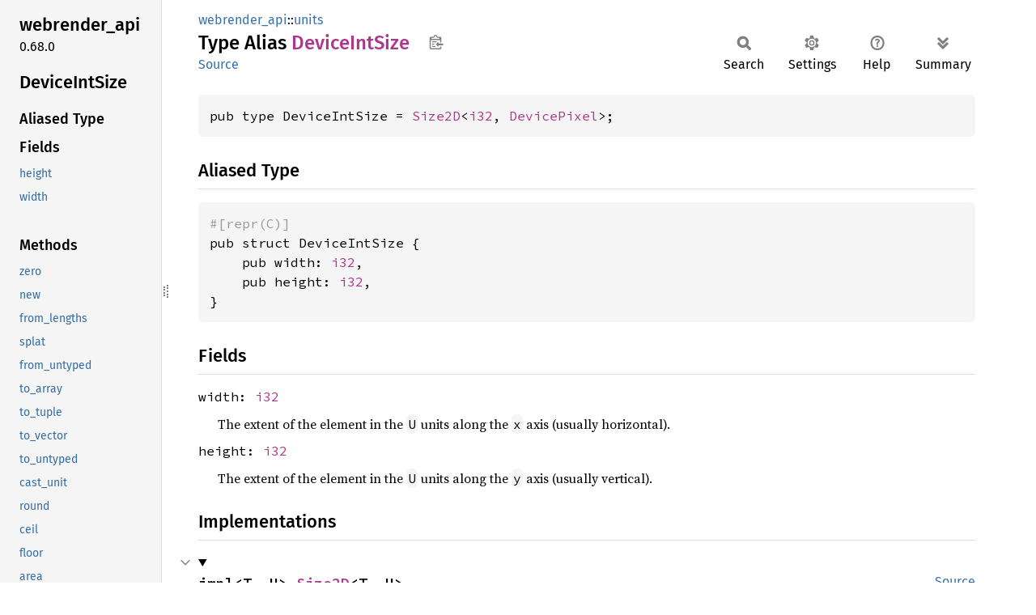

--- FILE ---
content_type: text/html; charset=utf-8
request_url: https://doc.servo.org/webrender_api/units/type.DeviceIntSize.html
body_size: 1709
content:
<!DOCTYPE html><html lang="en"><head><meta charset="utf-8"><meta name="viewport" content="width=device-width, initial-scale=1.0"><meta name="generator" content="rustdoc"><meta name="description" content="API documentation for the Rust `DeviceIntSize` type in crate `webrender_api`."><title>DeviceIntSize in webrender_api::units - Rust</title><script>if(window.location.protocol!=="file:")document.head.insertAdjacentHTML("beforeend","SourceSerif4-Regular-6b053e98.ttf.woff2,FiraSans-Italic-81dc35de.woff2,FiraSans-Regular-0fe48ade.woff2,FiraSans-MediumItalic-ccf7e434.woff2,FiraSans-Medium-e1aa3f0a.woff2,SourceCodePro-Regular-8badfe75.ttf.woff2,SourceCodePro-Semibold-aa29a496.ttf.woff2".split(",").map(f=>`<link rel="preload" as="font" type="font/woff2"href="../../static.files/${f}">`).join(""))</script><link rel="stylesheet" href="../../static.files/normalize-9960930a.css"><link rel="stylesheet" href="../../static.files/rustdoc-e56847b5.css"><meta name="rustdoc-vars" data-root-path="../../" data-static-root-path="../../static.files/" data-current-crate="webrender_api" data-themes="" data-resource-suffix="" data-rustdoc-version="1.91.0 (f8297e351 2025-10-28)" data-channel="1.91.0" data-search-js="search-e256b49e.js" data-stringdex-js="stringdex-c3e638e9.js" data-settings-js="settings-c38705f0.js" ><script src="../../static.files/storage-e2aeef58.js"></script><script defer src="sidebar-items.js"></script><script defer src="../../static.files/main-6dc2a7f3.js"></script><noscript><link rel="stylesheet" href="../../static.files/noscript-263c88ec.css"></noscript><link rel="alternate icon" type="image/png" href="../../static.files/favicon-32x32-eab170b8.png"><link rel="icon" type="image/svg+xml" href="../../static.files/favicon-044be391.svg"></head><body class="rustdoc type"><!--[if lte IE 11]><div class="warning">This old browser is unsupported and will most likely display funky things.</div><![endif]--><rustdoc-topbar><h2><a href="#">DeviceIntSize</a></h2></rustdoc-topbar><nav class="sidebar"><div class="sidebar-crate"><h2><a href="../../webrender_api/index.html">webrender_<wbr>api</a><span class="version">0.68.0</span></h2></div><div class="sidebar-elems"><section id="rustdoc-toc"><h2 class="location"><a href="#">Device<wbr>IntSize</a></h2><h3><a href="#aliased-type">Aliased Type</a></h3><h3><a href="#fields">Fields</a></h3><ul class="block field"><li><a href="#structfield.height" title="height">height</a></li><li><a href="#structfield.width" title="width">width</a></li></ul></section><div id="rustdoc-modnav"><h2><a href="index.html">In webrender_<wbr>api::<wbr>units</a></h2></div></div></nav><div class="sidebar-resizer" title="Drag to resize sidebar"></div><main><div class="width-limiter"><section id="main-content" class="content"><div class="main-heading"><div class="rustdoc-breadcrumbs"><a href="../index.html">webrender_api</a>::<wbr><a href="index.html">units</a></div><h1>Type Alias <span class="type">Device<wbr>IntSize</span>&nbsp;<button id="copy-path" title="Copy item path to clipboard">Copy item path</button></h1><rustdoc-toolbar></rustdoc-toolbar><span class="sub-heading"><a class="src" href="../../src/webrender_api/units.rs.html#30">Source</a> </span></div><pre class="rust item-decl"><code>pub type DeviceIntSize = <a class="struct" href="../../euclid/size/struct.Size2D.html" title="struct euclid::size::Size2D">Size2D</a>&lt;<a class="primitive" href="https://doc.rust-lang.org/1.91.0/std/primitive.i32.html">i32</a>, <a class="struct" href="struct.DevicePixel.html" title="struct webrender_api::units::DevicePixel">DevicePixel</a>&gt;;</code></pre><h2 id="aliased-type" class="section-header">Aliased Type<a href="#aliased-type" class="anchor">§</a></h2><pre class="rust item-decl"><code><div class="code-attribute">#[repr(C)]</div>pub struct DeviceIntSize {
    pub width: <a class="primitive" href="https://doc.rust-lang.org/1.91.0/std/primitive.i32.html">i32</a>,
    pub height: <a class="primitive" href="https://doc.rust-lang.org/1.91.0/std/primitive.i32.html">i32</a>,
}</code></pre><h2 id="fields" class="fields section-header">Fields<a href="#fields" class="anchor">§</a></h2><span id="structfield.width" class="structfield section-header"><a href="#structfield.width" class="anchor field">§</a><code>width: <a class="primitive" href="https://doc.rust-lang.org/1.91.0/std/primitive.i32.html">i32</a></code></span><div class="docblock"><p>The extent of the element in the <code>U</code> units along the <code>x</code> axis (usually horizontal).</p>
</div><span id="structfield.height" class="structfield section-header"><a href="#structfield.height" class="anchor field">§</a><code>height: <a class="primitive" href="https://doc.rust-lang.org/1.91.0/std/primitive.i32.html">i32</a></code></span><div class="docblock"><p>The extent of the element in the <code>U</code> units along the <code>y</code> axis (usually vertical).</p>
</div><script src="../../type.impl/euclid/size/struct.Size2D.js" data-self-path="webrender_api::units::DeviceIntSize" async></script></section></div></main><script defer src="https://static.cloudflareinsights.com/beacon.min.js/vcd15cbe7772f49c399c6a5babf22c1241717689176015" integrity="sha512-ZpsOmlRQV6y907TI0dKBHq9Md29nnaEIPlkf84rnaERnq6zvWvPUqr2ft8M1aS28oN72PdrCzSjY4U6VaAw1EQ==" data-cf-beacon='{"version":"2024.11.0","token":"2d16d07e80de4d1dbebd7e5eb915652a","r":1,"server_timing":{"name":{"cfCacheStatus":true,"cfEdge":true,"cfExtPri":true,"cfL4":true,"cfOrigin":true,"cfSpeedBrain":true},"location_startswith":null}}' crossorigin="anonymous"></script>
</body></html>

--- FILE ---
content_type: application/javascript; charset=utf-8
request_url: https://doc.servo.org/webrender_api/units/sidebar-items.js
body_size: -143
content:
window.SIDEBAR_ITEMS = {"constant":["MAX_AU_FLOAT"],"fn":["device_rect_as_framebuffer_rect","device_size_as_framebuffer_size","layout_rect_as_picture_rect","layout_vector_as_picture_vector","vis_rect_as_world"],"struct":["Au","DevicePixel","FramebufferPixel","LayoutPixel","PicturePixel","RasterPixel","TexelRect","Tiles","VisPixel","WorldPixel"],"trait":["AuHelpers","RectExt"],"type":["BlobDirtyRect","BlobToDeviceTranslation","DeviceBox2D","DeviceHomogeneousVector","DeviceIntLength","DeviceIntPoint","DeviceIntRect","DeviceIntSideOffsets","DeviceIntSize","DeviceIntVector2D","DevicePixelScale","DevicePoint","DeviceRect","DeviceSize","DeviceVector2D","FramebufferIntPoint","FramebufferIntRect","FramebufferIntSize","ImageDirtyRect","LayoutIntPoint","LayoutIntRect","LayoutIntSize","LayoutPoint","LayoutPoint3D","LayoutPointAu","LayoutRect","LayoutRectAu","LayoutSideOffsets","LayoutSideOffsetsAu","LayoutSize","LayoutSizeAu","LayoutToDeviceScale","LayoutToPictureTransform","LayoutToRasterTransform","LayoutToVisTransform","LayoutToWorldScale","LayoutToWorldTransform","LayoutTransform","LayoutVector2D","LayoutVector2DAu","LayoutVector3D","PictureBox2D","PictureIntPoint","PictureIntRect","PictureIntSize","PicturePoint","PicturePoint3D","PictureRect","PictureSize","PictureToLayoutTransform","PictureToRasterTransform","PictureVector2D","PictureVector3D","RasterIntPoint","RasterIntRect","RasterIntSize","RasterPixelScale","RasterPoint","RasterPoint3D","RasterRect","RasterSize","RasterToLayoutTransform","RasterToPictureTransform","RasterVector2D","RasterVector3D","TileOffset","TileRange","VisRect","WorldIntRect","WorldPoint","WorldPoint3D","WorldRect","WorldSize","WorldToLayoutTransform","WorldVector2D","WorldVector3D"]};

--- FILE ---
content_type: application/javascript; charset=utf-8
request_url: https://doc.servo.org/static.files/main-6dc2a7f3.js
body_size: 10570
content:
"use strict";window.RUSTDOC_TOOLTIP_HOVER_MS=300;window.RUSTDOC_TOOLTIP_HOVER_EXIT_MS=450;function resourcePath(basename,extension){return getVar("root-path")+basename+getVar("resource-suffix")+extension;}function hideMain(){addClass(document.getElementById(MAIN_ID),"hidden");const toggle=document.getElementById("toggle-all-docs");if(toggle){toggle.setAttribute("disabled","disabled");}}function showMain(){const main=document.getElementById(MAIN_ID);if(!main){return;}removeClass(main,"hidden");const mainHeading=main.querySelector(".main-heading");if(mainHeading&&window.searchState.rustdocToolbar){if(window.searchState.rustdocToolbar.parentElement){window.searchState.rustdocToolbar.parentElement.removeChild(window.searchState.rustdocToolbar,);}mainHeading.appendChild(window.searchState.rustdocToolbar);}const toggle=document.getElementById("toggle-all-docs");if(toggle){toggle.removeAttribute("disabled");}}window.rootPath=getVar("root-path");window.currentCrate=getVar("current-crate");function getVirtualKey(ev){if("key"in ev&&typeof ev.key!=="undefined"){return ev.key;}const c=ev.charCode||ev.keyCode;if(c===27){return"Escape";}return String.fromCharCode(c);}const MAIN_ID="main-content";const ALTERNATIVE_DISPLAY_ID="alternative-display";const NOT_DISPLAYED_ID="not-displayed";function getNakedUrl(){return window.location.href.split("?")[0].split("#")[0];}function insertAfter(newNode,referenceNode){referenceNode.parentNode.insertBefore(newNode,referenceNode.nextSibling);}function getOrCreateSection(id,classes){let el=document.getElementById(id);if(!el){el=document.createElement("section");el.id=id;el.className=classes;insertAfter(el,document.getElementById(MAIN_ID));}return el;}function getAlternativeDisplayElem(){return getOrCreateSection(ALTERNATIVE_DISPLAY_ID,"content hidden");}function getNotDisplayedElem(){return getOrCreateSection(NOT_DISPLAYED_ID,"hidden");}function switchDisplayedElement(elemToDisplay){const el=getAlternativeDisplayElem();if(el.children.length>0){getNotDisplayedElem().appendChild(el.firstElementChild);}if(elemToDisplay===null){addClass(el,"hidden");showMain();return;}el.appendChild(elemToDisplay);hideMain();removeClass(el,"hidden");const mainHeading=elemToDisplay.querySelector(".main-heading");if(mainHeading&&window.searchState.rustdocToolbar){if(window.searchState.rustdocToolbar.parentElement){window.searchState.rustdocToolbar.parentElement.removeChild(window.searchState.rustdocToolbar,);}mainHeading.appendChild(window.searchState.rustdocToolbar);}}function browserSupportsHistoryApi(){return window.history&&typeof window.history.pushState==="function";}function preLoadCss(cssUrl){const link=document.createElement("link");link.href=cssUrl;link.rel="preload";link.as="style";document.getElementsByTagName("head")[0].appendChild(link);}(function(){const isHelpPage=window.location.pathname.endsWith("/help.html");function loadScript(url,errorCallback){const script=document.createElement("script");script.src=url;if(errorCallback!==undefined){script.onerror=errorCallback;}document.head.append(script);}onEachLazy(document.querySelectorAll(".settings-menu"),settingsMenu=>{settingsMenu.querySelector("a").onclick=event=>{if(event.ctrlKey||event.altKey||event.metaKey){return;}window.hideAllModals(false);addClass(settingsMenu,"rotate");event.preventDefault();loadScript(getVar("static-root-path")+getVar("settings-js"));setTimeout(()=>{const themes=getVar("themes").split(",");for(const theme of themes){if(theme!==""){preLoadCss(getVar("root-path")+theme+".css");}}},0);};});window.searchState={rustdocToolbar:document.querySelector("rustdoc-toolbar"),loadingText:"Loading search results...",inputElement:()=>{let el=document.getElementsByClassName("search-input")[0];if(!el){const out=nonnull(nonnull(window.searchState.outputElement()).parentElement);const hdr=document.createElement("div");hdr.className="main-heading search-results-main-heading";const params=window.searchState.getQueryStringParams();const autofocusParam=params.search===""?"autofocus":"";hdr.innerHTML=`<nav class="sub">
                    <form class="search-form loading">
                        <span></span> <!-- This empty span is a hacky fix for Safari: see #93184 -->
                        <input
                            ${autofocusParam}
                            class="search-input"
                            name="search"
                            aria-label="Run search in the documentation"
                            autocomplete="off"
                            spellcheck="false"
                            placeholder="Type ‘S’ or ‘/’ to search, ‘?’ for more options…"
                            type="search">
                    </form>
                </nav><div class="search-switcher"></div>`;out.insertBefore(hdr,window.searchState.outputElement());el=document.getElementsByClassName("search-input")[0];}if(el instanceof HTMLInputElement){return el;}return null;},containerElement:()=>{let el=document.getElementById("search");if(!el){el=document.createElement("section");el.id="search";getNotDisplayedElem().appendChild(el);}return el;},outputElement:()=>{const container=window.searchState.containerElement();if(!container){return null;}let el=container.querySelector(".search-out");if(!el){el=document.createElement("div");el.className="search-out";container.appendChild(el);}return el;},title:document.title,titleBeforeSearch:document.title,timeout:null,currentTab:0,focusedByTab:[null,null,null],clearInputTimeout:()=>{if(window.searchState.timeout!==null){clearTimeout(window.searchState.timeout);window.searchState.timeout=null;}},isDisplayed:()=>{const container=window.searchState.containerElement();if(!container){return false;}return!!container.parentElement&&container.parentElement.id===ALTERNATIVE_DISPLAY_ID;},focus:()=>{const inputElement=window.searchState.inputElement();window.searchState.showResults();if(inputElement){inputElement.focus();requestAnimationFrame(()=>inputElement.focus());}},defocus:()=>{nonnull(window.searchState.inputElement()).blur();},toggle:()=>{if(window.searchState.isDisplayed()){window.searchState.defocus();window.searchState.hideResults();}else{window.searchState.focus();}},showResults:()=>{document.title=window.searchState.title;if(window.searchState.isDisplayed()){return;}const search=window.searchState.containerElement();switchDisplayedElement(search);const btn=document.querySelector("#search-button a");if(browserSupportsHistoryApi()&&btn instanceof HTMLAnchorElement&&window.searchState.getQueryStringParams().search===undefined){history.pushState(null,"",btn.href);}const btnLabel=document.querySelector("#search-button a span.label");if(btnLabel){btnLabel.innerHTML="Exit";}},removeQueryParameters:()=>{document.title=window.searchState.titleBeforeSearch;if(browserSupportsHistoryApi()){history.replaceState(null,"",getNakedUrl()+window.location.hash);}},hideResults:()=>{switchDisplayedElement(null);window.searchState.removeQueryParameters();const btnLabel=document.querySelector("#search-button a span.label");if(btnLabel){btnLabel.innerHTML="Search";}},getQueryStringParams:()=>{const params={};window.location.search.substring(1).split("&").map(s=>{const pair=s.split("=").map(x=>x.replace(/\+/g," "));params[decodeURIComponent(pair[0])]=typeof pair[1]==="undefined"?null:decodeURIComponent(pair[1]);});return params;},setup:()=>{let searchLoaded=false;const search_input=window.searchState.inputElement();if(!search_input){return;}function sendSearchForm(){document.getElementsByClassName("search-form")[0].submit();}function loadSearch(){if(!searchLoaded){searchLoaded=true;window.rr_=data=>{window.searchIndex=data;};if(!window.StringdexOnload){window.StringdexOnload=[];}window.StringdexOnload.push(()=>{loadScript(getVar("static-root-path")+getVar("search-js"),sendSearchForm,);});loadScript(getVar("static-root-path")+getVar("stringdex-js"),sendSearchForm);loadScript(resourcePath("search.index/root",".js"),sendSearchForm);}}search_input.addEventListener("focus",()=>{loadSearch();});const btn=document.getElementById("search-button");if(btn){btn.onclick=event=>{if(event.ctrlKey||event.altKey||event.metaKey){return;}event.preventDefault();window.searchState.toggle();loadSearch();};}if(browserSupportsHistoryApi()){const previousTitle=document.title;window.addEventListener("popstate",e=>{const params=window.searchState.getQueryStringParams();document.title=previousTitle;const inputElement=window.searchState.inputElement();if(params.search!==undefined&&inputElement!==null){loadSearch();inputElement.value=params.search;e.preventDefault();window.searchState.showResults();if(params.search===""){window.searchState.focus();}}else{window.searchState.hideResults();}});}window.onpageshow=()=>{const inputElement=window.searchState.inputElement();const qSearch=window.searchState.getQueryStringParams().search;if(qSearch!==undefined&&inputElement!==null){if(inputElement.value===""){inputElement.value=qSearch;}window.searchState.showResults();if(qSearch===""){loadSearch();window.searchState.focus();}}else{window.searchState.hideResults();}};const params=window.searchState.getQueryStringParams();if(params.search!==undefined){window.searchState.setLoadingSearch();loadSearch();}},setLoadingSearch:()=>{const search=window.searchState.outputElement();nonnull(search).innerHTML="<h3 class=\"search-loading\">"+window.searchState.loadingText+"</h3>";window.searchState.showResults();},descShards:new Map(),loadDesc:async function({descShard,descIndex}){if(descShard.promise===null){descShard.promise=new Promise((resolve,reject)=>{descShard.resolve=resolve;const ds=descShard;const fname=`${ds.crate}-desc-${ds.shard}-`;const url=resourcePath(`search.desc/${descShard.crate}/${fname}`,".js",);loadScript(url,reject);});}const list=await descShard.promise;return list[descIndex];},loadedDescShard:function(crate,shard,data){this.descShards.get(crate)[shard].resolve(data.split("\n"));},};const toggleAllDocsId="toggle-all-docs";let savedHash="";function handleHashes(ev){if(ev!==null&&window.searchState.isDisplayed()&&ev.newURL){switchDisplayedElement(null);const hash=ev.newURL.slice(ev.newURL.indexOf("#")+1);if(browserSupportsHistoryApi()){history.replaceState(null,"",getNakedUrl()+window.location.search+"#"+hash);}const elem=document.getElementById(hash);if(elem){elem.scrollIntoView();}}const pageId=window.location.hash.replace(/^#/,"");if(savedHash!==pageId){savedHash=pageId;if(pageId!==""){expandSection(pageId);}}if(savedHash.startsWith("impl-")){const splitAt=savedHash.indexOf("/");if(splitAt!==-1){const implId=savedHash.slice(0,splitAt);const assocId=savedHash.slice(splitAt+1);const implElems=document.querySelectorAll(`details > summary > section[id^="${implId}"]`,);onEachLazy(implElems,implElem=>{const numbered=/^(.+?)-([0-9]+)$/.exec(implElem.id);if(implElem.id!==implId&&(!numbered||numbered[1]!==implId)){return false;}return onEachLazy(implElem.parentElement.parentElement.querySelectorAll(`[id^="${assocId}"]`),item=>{const numbered=/^(.+?)-([0-9]+)$/.exec(item.id);if(item.id===assocId||(numbered&&numbered[1]===assocId)){openParentDetails(item);item.scrollIntoView();setTimeout(()=>{window.location.replace("#"+item.id);},0);return true;}},);});}}}function onHashChange(ev){hideSidebar();handleHashes(ev);}function openParentDetails(elem){while(elem){if(elem.tagName==="DETAILS"){elem.open=true;}elem=elem.parentElement;}}function expandSection(id){openParentDetails(document.getElementById(id));}function handleEscape(ev){window.searchState.clearInputTimeout();window.searchState.hideResults();ev.preventDefault();window.searchState.defocus();window.hideAllModals(true);}function handleShortcut(ev){const disableShortcuts=getSettingValue("disable-shortcuts")==="true";if(ev.ctrlKey||ev.altKey||ev.metaKey||disableShortcuts){return;}if(document.activeElement&&document.activeElement.tagName==="INPUT"&&document.activeElement.type!=="checkbox"&&document.activeElement.type!=="radio"){switch(getVirtualKey(ev)){case"Escape":handleEscape(ev);break;}}else{switch(getVirtualKey(ev)){case"Escape":handleEscape(ev);break;case"s":case"S":case"/":ev.preventDefault();window.searchState.focus();break;case"+":ev.preventDefault();expandAllDocs();break;case"-":ev.preventDefault();collapseAllDocs(false);break;case"_":ev.preventDefault();collapseAllDocs(true);break;case"?":showHelp();break;default:break;}}}document.addEventListener("keypress",handleShortcut);document.addEventListener("keydown",handleShortcut);function addSidebarItems(){if(!window.SIDEBAR_ITEMS){return;}const sidebar=document.getElementById("rustdoc-modnav");function block(shortty,id,longty){const filtered=window.SIDEBAR_ITEMS[shortty];if(!filtered){return;}const modpath=hasClass(document.querySelector(".rustdoc"),"mod")?"../":"";const h3=document.createElement("h3");h3.innerHTML=`<a href="${modpath}index.html#${id}">${longty}</a>`;const ul=document.createElement("ul");ul.className="block "+shortty;for(const name of filtered){let path;if(shortty==="mod"){path=`${modpath}${name}/index.html`;}else{path=`${modpath}${shortty}.${name}.html`;}let current_page=document.location.href.toString();if(current_page.endsWith("/")){current_page+="index.html";}const link=document.createElement("a");link.href=path;link.textContent=name;const li=document.createElement("li");if(link.href===current_page){li.classList.add("current");}li.appendChild(link);ul.appendChild(li);}sidebar.appendChild(h3);sidebar.appendChild(ul);}if(sidebar){block("primitive","primitives","Primitive Types");block("mod","modules","Modules");block("macro","macros","Macros");block("struct","structs","Structs");block("enum","enums","Enums");block("constant","constants","Constants");block("static","static","Statics");block("trait","traits","Traits");block("fn","functions","Functions");block("type","types","Type Aliases");block("union","unions","Unions");block("foreigntype","foreign-types","Foreign Types");block("keyword","keywords","Keywords");block("attribute","attributes","Attributes");block("attr","attributes","Attribute Macros");block("derive","derives","Derive Macros");block("traitalias","trait-aliases","Trait Aliases");}}window.register_implementors=imp=>{const implementors=document.getElementById("implementors-list");const synthetic_implementors=document.getElementById("synthetic-implementors-list");const inlined_types=new Set();const TEXT_IDX=0;const SYNTHETIC_IDX=1;const TYPES_IDX=2;if(synthetic_implementors){onEachLazy(synthetic_implementors.getElementsByClassName("impl"),el=>{const aliases=el.getAttribute("data-aliases");if(!aliases){return;}aliases.split(",").forEach(alias=>{inlined_types.add(alias);});});}let currentNbImpls=implementors.getElementsByClassName("impl").length;const traitName=document.querySelector(".main-heading h1 > .trait").textContent;const baseIdName="impl-"+traitName+"-";const libs=Object.getOwnPropertyNames(imp);const script=document.querySelector("script[data-ignore-extern-crates]");const ignoreExternCrates=new Set((script?script.getAttribute("data-ignore-extern-crates"):"").split(","),);for(const lib of libs){if(lib===window.currentCrate||ignoreExternCrates.has(lib)){continue;}const structs=imp[lib];struct_loop:for(const struct of structs){const list=struct[SYNTHETIC_IDX]?synthetic_implementors:implementors;if(struct[SYNTHETIC_IDX]){for(const struct_type of struct[TYPES_IDX]){if(inlined_types.has(struct_type)){continue struct_loop;}inlined_types.add(struct_type);}}const code=document.createElement("h3");code.innerHTML=struct[TEXT_IDX];addClass(code,"code-header");onEachLazy(code.getElementsByTagName("a"),elem=>{const href=elem.getAttribute("href");if(href&&!href.startsWith("#")&&!/^(?:[a-z+]+:)?\/\//.test(href)){elem.setAttribute("href",window.rootPath+href);}});const currentId=baseIdName+currentNbImpls;const anchor=document.createElement("a");anchor.href="#"+currentId;addClass(anchor,"anchor");const display=document.createElement("div");display.id=currentId;addClass(display,"impl");display.appendChild(anchor);display.appendChild(code);list.appendChild(display);currentNbImpls+=1;}}};if(window.pending_implementors){window.register_implementors(window.pending_implementors);}window.register_type_impls=imp=>{if(!imp||!imp[window.currentCrate]){return;}window.pending_type_impls=undefined;const idMap=new Map();let implementations=document.getElementById("implementations-list");let trait_implementations=document.getElementById("trait-implementations-list");let trait_implementations_header=document.getElementById("trait-implementations");const script=document.querySelector("script[data-self-path]");const selfPath=script?script.getAttribute("data-self-path"):null;const mainContent=document.querySelector("#main-content");const sidebarSection=document.querySelector(".sidebar section");let methods=document.querySelector(".sidebar .block.method");let associatedTypes=document.querySelector(".sidebar .block.associatedtype");let associatedConstants=document.querySelector(".sidebar .block.associatedconstant");let sidebarTraitList=document.querySelector(".sidebar .block.trait-implementation");for(const impList of imp[window.currentCrate]){const types=impList.slice(2);const text=impList[0];const isTrait=impList[1]!==0;const traitName=impList[1];if(types.indexOf(selfPath)===-1){continue;}let outputList=isTrait?trait_implementations:implementations;if(outputList===null){const outputListName=isTrait?"Trait Implementations":"Implementations";const outputListId=isTrait?"trait-implementations-list":"implementations-list";const outputListHeaderId=isTrait?"trait-implementations":"implementations";const outputListHeader=document.createElement("h2");outputListHeader.id=outputListHeaderId;outputListHeader.innerText=outputListName;outputList=document.createElement("div");outputList.id=outputListId;if(isTrait){const link=document.createElement("a");link.href=`#${outputListHeaderId}`;link.innerText="Trait Implementations";const h=document.createElement("h3");h.appendChild(link);trait_implementations=outputList;trait_implementations_header=outputListHeader;sidebarSection.appendChild(h);sidebarTraitList=document.createElement("ul");sidebarTraitList.className="block trait-implementation";sidebarSection.appendChild(sidebarTraitList);mainContent.appendChild(outputListHeader);mainContent.appendChild(outputList);}else{implementations=outputList;if(trait_implementations){mainContent.insertBefore(outputListHeader,trait_implementations_header);mainContent.insertBefore(outputList,trait_implementations_header);}else{const mainContent=document.querySelector("#main-content");mainContent.appendChild(outputListHeader);mainContent.appendChild(outputList);}}}const template=document.createElement("template");template.innerHTML=text;onEachLazy(template.content.querySelectorAll("a"),elem=>{const href=elem.getAttribute("href");if(href&&!href.startsWith("#")&&!/^(?:[a-z+]+:)?\/\//.test(href)){elem.setAttribute("href",window.rootPath+href);}});onEachLazy(template.content.querySelectorAll("[id]"),el=>{let i=0;if(idMap.has(el.id)){i=idMap.get(el.id);}else if(document.getElementById(el.id)){i=1;while(document.getElementById(`${el.id}-${2 * i}`)){i=2*i;}while(document.getElementById(`${el.id}-${i}`)){i+=1;}}if(i!==0){const oldHref=`#${el.id}`;const newHref=`#${el.id}-${i}`;el.id=`${el.id}-${i}`;onEachLazy(template.content.querySelectorAll("a[href]"),link=>{if(link.getAttribute("href")===oldHref){link.href=newHref;}});}idMap.set(el.id,i+1);});const templateAssocItems=template.content.querySelectorAll("section.tymethod, "+"section.method, section.associatedtype, section.associatedconstant");if(isTrait){const li=document.createElement("li");const a=document.createElement("a");a.href=`#${template.content.querySelector(".impl").id}`;a.textContent=traitName;li.appendChild(a);sidebarTraitList.append(li);}else{onEachLazy(templateAssocItems,item=>{let block=hasClass(item,"associatedtype")?associatedTypes:(hasClass(item,"associatedconstant")?associatedConstants:(methods));if(!block){const blockTitle=hasClass(item,"associatedtype")?"Associated Types":(hasClass(item,"associatedconstant")?"Associated Constants":("Methods"));const blockClass=hasClass(item,"associatedtype")?"associatedtype":(hasClass(item,"associatedconstant")?"associatedconstant":("method"));const blockHeader=document.createElement("h3");const blockLink=document.createElement("a");blockLink.href="#implementations";blockLink.innerText=blockTitle;blockHeader.appendChild(blockLink);block=document.createElement("ul");block.className=`block ${blockClass}`;const insertionReference=methods||sidebarTraitList;if(insertionReference){const insertionReferenceH=insertionReference.previousElementSibling;sidebarSection.insertBefore(blockHeader,insertionReferenceH);sidebarSection.insertBefore(block,insertionReferenceH);}else{sidebarSection.appendChild(blockHeader);sidebarSection.appendChild(block);}if(hasClass(item,"associatedtype")){associatedTypes=block;}else if(hasClass(item,"associatedconstant")){associatedConstants=block;}else{methods=block;}}const li=document.createElement("li");const a=document.createElement("a");a.innerText=item.id.split("-")[0].split(".")[1];a.href=`#${item.id}`;li.appendChild(a);block.appendChild(li);});}outputList.appendChild(template.content);}for(const list of[methods,associatedTypes,associatedConstants,sidebarTraitList]){if(!list){continue;}const newChildren=Array.prototype.slice.call(list.children);newChildren.sort((a,b)=>{const aI=a.innerText;const bI=b.innerText;return aI<bI?-1:aI>bI?1:0;});list.replaceChildren(...newChildren);}};if(window.pending_type_impls){window.register_type_impls(window.pending_type_impls);}function addSidebarCrates(){if(!window.ALL_CRATES){return;}const sidebarElems=document.getElementById("rustdoc-modnav");if(!sidebarElems){return;}const h3=document.createElement("h3");h3.innerHTML="Crates";const ul=document.createElement("ul");ul.className="block crate";for(const crate of window.ALL_CRATES){const link=document.createElement("a");link.href=window.rootPath+crate+"/index.html";link.textContent=crate;const li=document.createElement("li");if(window.rootPath!=="./"&&crate===window.currentCrate){li.className="current";}li.appendChild(link);ul.appendChild(li);}sidebarElems.appendChild(h3);sidebarElems.appendChild(ul);}function expandAllDocs(){const innerToggle=document.getElementById(toggleAllDocsId);removeClass(innerToggle,"will-expand");onEachLazy(document.getElementsByClassName("toggle"),e=>{if(!hasClass(e,"type-contents-toggle")&&!hasClass(e,"more-examples-toggle")){e.open=true;}});innerToggle.children[0].innerText="Summary";}function collapseAllDocs(collapseImpls){const innerToggle=document.getElementById(toggleAllDocsId);addClass(innerToggle,"will-expand");onEachLazy(document.getElementsByClassName("toggle"),e=>{if((collapseImpls||e.parentNode.id!=="implementations-list")||(!hasClass(e,"implementors-toggle")&&!hasClass(e,"type-contents-toggle"))){e.open=false;}});innerToggle.children[0].innerText="Show all";}function toggleAllDocs(ev){const innerToggle=document.getElementById(toggleAllDocsId);if(!innerToggle){return;}if(hasClass(innerToggle,"will-expand")){expandAllDocs();}else{collapseAllDocs(ev!==undefined&&ev.shiftKey);}}(function(){const toggles=document.getElementById(toggleAllDocsId);if(toggles){toggles.onclick=toggleAllDocs;}const hideMethodDocs=getSettingValue("auto-hide-method-docs")==="true";const hideImplementations=getSettingValue("auto-hide-trait-implementations")==="true";const hideLargeItemContents=getSettingValue("auto-hide-large-items")!=="false";function setImplementorsTogglesOpen(id,open){const list=document.getElementById(id);if(list!==null){onEachLazy(list.getElementsByClassName("implementors-toggle"),e=>{e.open=open;});}}if(hideImplementations){setImplementorsTogglesOpen("trait-implementations-list",false);setImplementorsTogglesOpen("blanket-implementations-list",false);}onEachLazy(document.getElementsByClassName("toggle"),e=>{if(!hideLargeItemContents&&hasClass(e,"type-contents-toggle")){e.open=true;}if(hideMethodDocs&&hasClass(e,"method-toggle")){e.open=false;}});}());window.rustdoc_add_line_numbers_to_examples=()=>{function generateLine(nb){return`<span data-nosnippet>${nb}</span>`;}onEachLazy(document.querySelectorAll(".rustdoc:not(.src) :not(.scraped-example) > .example-wrap > pre > code",),code=>{if(hasClass(code.parentElement.parentElement,"hide-lines")){removeClass(code.parentElement.parentElement,"hide-lines");return;}const lines=code.innerHTML.split("\n");const digits=(lines.length+"").length;code.innerHTML=lines.map((line,index)=>generateLine(index+1)+line).join("\n");addClass(code.parentElement.parentElement,`digits-${digits}`);});};window.rustdoc_remove_line_numbers_from_examples=()=>{onEachLazy(document.querySelectorAll(".rustdoc:not(.src) :not(.scraped-example) > .example-wrap"),x=>addClass(x,"hide-lines"),);};if(getSettingValue("line-numbers")==="true"){window.rustdoc_add_line_numbers_to_examples();}function showSidebar(){window.hideAllModals(false);const sidebar=document.getElementsByClassName("sidebar")[0];addClass(sidebar,"shown");}function hideSidebar(){const sidebar=document.getElementsByClassName("sidebar")[0];removeClass(sidebar,"shown");}window.addEventListener("resize",()=>{if(window.CURRENT_TOOLTIP_ELEMENT){const base=window.CURRENT_TOOLTIP_ELEMENT.TOOLTIP_BASE;const force_visible=base.TOOLTIP_FORCE_VISIBLE;hideTooltip(false);if(force_visible){showTooltip(base);base.TOOLTIP_FORCE_VISIBLE=true;}}});const mainElem=document.getElementById(MAIN_ID);if(mainElem){mainElem.addEventListener("click",hideSidebar);}onEachLazy(document.querySelectorAll("a[href^='#']"),el=>{el.addEventListener("click",()=>{expandSection(el.hash.slice(1));hideSidebar();});});onEachLazy(document.querySelectorAll(".toggle > summary:not(.hideme)"),el=>{el.addEventListener("click",e=>{if(!e.target.matches("summary, a, a *")){e.preventDefault();}});});function showTooltip(e){const notable_ty=e.getAttribute("data-notable-ty");if(!window.NOTABLE_TRAITS&&notable_ty){const data=document.getElementById("notable-traits-data");if(data){window.NOTABLE_TRAITS=JSON.parse(data.innerText);}else{throw new Error("showTooltip() called with notable without any notable traits!");}}if(window.CURRENT_TOOLTIP_ELEMENT&&window.CURRENT_TOOLTIP_ELEMENT.TOOLTIP_BASE===e){clearTooltipHoverTimeout(window.CURRENT_TOOLTIP_ELEMENT);return;}window.hideAllModals(false);const wrapper=Object.assign(document.createElement("div"),{TOOLTIP_BASE:e});if(notable_ty){wrapper.innerHTML="<div class=\"content\">"+window.NOTABLE_TRAITS[notable_ty]+"</div>";}else{const ttl=e.getAttribute("title");if(ttl!==null){e.setAttribute("data-title",ttl);e.removeAttribute("title");}const dttl=e.getAttribute("data-title");if(dttl!==null){const titleContent=document.createElement("div");titleContent.className="content";titleContent.appendChild(document.createTextNode(dttl));wrapper.appendChild(titleContent);}}wrapper.className="tooltip popover";const focusCatcher=document.createElement("div");focusCatcher.setAttribute("tabindex","0");focusCatcher.onfocus=hideTooltip;wrapper.appendChild(focusCatcher);const pos=e.getBoundingClientRect();wrapper.style.top=(pos.top+window.scrollY+pos.height)+"px";wrapper.style.left=0;wrapper.style.right="auto";wrapper.style.visibility="hidden";document.body.appendChild(wrapper);const wrapperPos=wrapper.getBoundingClientRect();const finalPos=pos.left+window.scrollX-wrapperPos.width+24;if(finalPos>0){wrapper.style.left=finalPos+"px";}else{wrapper.style.setProperty("--popover-arrow-offset",(wrapperPos.right-pos.right+4)+"px",);}wrapper.style.visibility="";window.CURRENT_TOOLTIP_ELEMENT=wrapper;clearTooltipHoverTimeout(window.CURRENT_TOOLTIP_ELEMENT);wrapper.onpointerenter=ev=>{if(ev.pointerType!=="mouse"){return;}clearTooltipHoverTimeout(e);};wrapper.onpointerleave=ev=>{if(ev.pointerType!=="mouse"||!(ev.relatedTarget instanceof HTMLElement)){return;}if(!e.TOOLTIP_FORCE_VISIBLE&&!e.contains(ev.relatedTarget)){setTooltipHoverTimeout(e,false);addClass(wrapper,"fade-out");}};}function setTooltipHoverTimeout(element,show){clearTooltipHoverTimeout(element);if(!show&&!window.CURRENT_TOOLTIP_ELEMENT){return;}if(show&&window.CURRENT_TOOLTIP_ELEMENT){return;}if(window.CURRENT_TOOLTIP_ELEMENT&&window.CURRENT_TOOLTIP_ELEMENT.TOOLTIP_BASE!==element){return;}element.TOOLTIP_HOVER_TIMEOUT=setTimeout(()=>{if(show){showTooltip(element);}else if(!element.TOOLTIP_FORCE_VISIBLE){hideTooltip(false);}},show?window.RUSTDOC_TOOLTIP_HOVER_MS:window.RUSTDOC_TOOLTIP_HOVER_EXIT_MS);}function clearTooltipHoverTimeout(element){if(element.TOOLTIP_HOVER_TIMEOUT!==undefined){removeClass(window.CURRENT_TOOLTIP_ELEMENT,"fade-out");clearTimeout(element.TOOLTIP_HOVER_TIMEOUT);delete element.TOOLTIP_HOVER_TIMEOUT;}}function tooltipBlurHandler(event){if(window.CURRENT_TOOLTIP_ELEMENT&&!window.CURRENT_TOOLTIP_ELEMENT.contains(document.activeElement)&&!window.CURRENT_TOOLTIP_ELEMENT.contains(event.relatedTarget)&&!window.CURRENT_TOOLTIP_ELEMENT.TOOLTIP_BASE.contains(document.activeElement)&&!window.CURRENT_TOOLTIP_ELEMENT.TOOLTIP_BASE.contains(event.relatedTarget)){setTimeout(()=>hideTooltip(false),0);}}function hideTooltip(focus){if(window.CURRENT_TOOLTIP_ELEMENT){if(window.CURRENT_TOOLTIP_ELEMENT.TOOLTIP_BASE.TOOLTIP_FORCE_VISIBLE){if(focus){window.CURRENT_TOOLTIP_ELEMENT.TOOLTIP_BASE.focus();}window.CURRENT_TOOLTIP_ELEMENT.TOOLTIP_BASE.TOOLTIP_FORCE_VISIBLE=false;}document.body.removeChild(window.CURRENT_TOOLTIP_ELEMENT);clearTooltipHoverTimeout(window.CURRENT_TOOLTIP_ELEMENT);window.CURRENT_TOOLTIP_ELEMENT=undefined;}}onEachLazy(document.getElementsByClassName("tooltip"),e=>{e.onclick=()=>{e.TOOLTIP_FORCE_VISIBLE=e.TOOLTIP_FORCE_VISIBLE?false:true;if(window.CURRENT_TOOLTIP_ELEMENT&&!e.TOOLTIP_FORCE_VISIBLE){hideTooltip(true);}else{showTooltip(e);window.CURRENT_TOOLTIP_ELEMENT.setAttribute("tabindex","0");window.CURRENT_TOOLTIP_ELEMENT.focus();window.CURRENT_TOOLTIP_ELEMENT.onblur=tooltipBlurHandler;}return false;};e.onpointerenter=ev=>{if(ev.pointerType!=="mouse"){return;}setTooltipHoverTimeout(e,true);};e.onpointermove=ev=>{if(ev.pointerType!=="mouse"){return;}setTooltipHoverTimeout(e,true);};e.onpointerleave=ev=>{if(ev.pointerType!=="mouse"){return;}if(!e.TOOLTIP_FORCE_VISIBLE&&window.CURRENT_TOOLTIP_ELEMENT&&!window.CURRENT_TOOLTIP_ELEMENT.contains(ev.relatedTarget)){setTooltipHoverTimeout(e,false);addClass(window.CURRENT_TOOLTIP_ELEMENT,"fade-out");}};});const sidebar_menu_toggle=document.getElementsByClassName("sidebar-menu-toggle")[0];if(sidebar_menu_toggle){sidebar_menu_toggle.addEventListener("click",()=>{const sidebar=document.getElementsByClassName("sidebar")[0];if(!hasClass(sidebar,"shown")){showSidebar();}else{hideSidebar();}});}function helpBlurHandler(event){const isInPopover=onEachLazy(document.querySelectorAll(".settings-menu, .help-menu"),menu=>{return menu.contains(document.activeElement)||menu.contains(event.relatedTarget);},);if(!isInPopover){window.hidePopoverMenus();}}function buildHelpMenu(){const book_info=document.createElement("span");const drloChannel=`https://doc.rust-lang.org/${getVar("channel")}`;book_info.className="top";book_info.innerHTML=`You can find more information in \
<a href="${drloChannel}/rustdoc/">the rustdoc book</a>.`;const shortcuts=[["?","Show this help dialog"],["S / /","Focus the search field"],["↑","Move up in search results"],["↓","Move down in search results"],["← / →","Switch result tab (when results focused)"],["&#9166;","Go to active search result"],["+","Expand all sections"],["-","Collapse all sections"],["_","Collapse all sections, including impl blocks"],].map(x=>"<dt>"+x[0].split(" ").map((y,index)=>((index&1)===0?"<kbd>"+y+"</kbd>":" "+y+" ")).join("")+"</dt><dd>"+x[1]+"</dd>").join("");const div_shortcuts=document.createElement("div");addClass(div_shortcuts,"shortcuts");div_shortcuts.innerHTML="<h2>Keyboard Shortcuts</h2><dl>"+shortcuts+"</dl></div>";const infos=[`For a full list of all search features, take a look \
             <a href="${drloChannel}/rustdoc/read-documentation/search.html">here</a>.`,"Prefix searches with a type followed by a colon (e.g., <code>fn:</code>) to \
             restrict the search to a given item kind.","Accepted kinds are: <code>fn</code>, <code>mod</code>, <code>struct</code>, \
             <code>enum</code>, <code>trait</code>, <code>type</code>, <code>macro</code>, \
             and <code>const</code>.","Search functions by type signature (e.g., <code>vec -&gt; usize</code> or \
             <code>-&gt; vec</code> or <code>String, enum:Cow -&gt; bool</code>)","You can look for items with an exact name by putting double quotes around \
             your request: <code>\"string\"</code>",`Look for functions that accept or return \
              <a href="${drloChannel}/std/primitive.slice.html">slices</a> and \
              <a href="${drloChannel}/std/primitive.array.html">arrays</a> by writing square \
              brackets (e.g., <code>-&gt; [u8]</code> or <code>[] -&gt; Option</code>)`,"Look for items inside another one by searching for a path: <code>vec::Vec</code>",].map(x=>"<p>"+x+"</p>").join("");const div_infos=document.createElement("div");addClass(div_infos,"infos");div_infos.innerHTML="<h2>Search Tricks</h2>"+infos;const rustdoc_version=document.createElement("span");rustdoc_version.className="bottom";const rustdoc_version_code=document.createElement("code");rustdoc_version_code.innerText="rustdoc "+getVar("rustdoc-version");rustdoc_version.appendChild(rustdoc_version_code);const container=document.createElement("div");if(!isHelpPage){container.className="popover content";}container.id="help";const side_by_side=document.createElement("div");side_by_side.className="side-by-side";side_by_side.appendChild(div_shortcuts);side_by_side.appendChild(div_infos);container.appendChild(book_info);container.appendChild(side_by_side);container.appendChild(rustdoc_version);if(isHelpPage){const help_section=document.createElement("section");help_section.appendChild(container);nonnull(document.getElementById("main-content")).appendChild(help_section);}else{onEachLazy(document.getElementsByClassName("help-menu"),menu=>{if(menu.offsetWidth!==0){menu.appendChild(container);container.onblur=helpBlurHandler;menu.onblur=helpBlurHandler;menu.children[0].onblur=helpBlurHandler;return true;}});}return container;}window.hideAllModals=switchFocus=>{hideSidebar();window.hidePopoverMenus();hideTooltip(switchFocus);};window.hidePopoverMenus=()=>{onEachLazy(document.querySelectorAll(".settings-menu .popover"),elem=>{elem.style.display="none";});onEachLazy(document.querySelectorAll(".help-menu .popover"),elem=>{elem.parentElement.removeChild(elem);});};function showHelp(){window.hideAllModals(false);onEachLazy(document.querySelectorAll(".help-menu a"),menu=>{if(menu.offsetWidth!==0){menu.focus();return true;}});buildHelpMenu();}if(isHelpPage){buildHelpMenu();}else{onEachLazy(document.querySelectorAll(".help-menu > a"),helpLink=>{helpLink.addEventListener("click",event=>{if(event.ctrlKey||event.altKey||event.metaKey){return;}event.preventDefault();if(document.getElementById("help")){window.hidePopoverMenus();}else{showHelp();}},);});}addSidebarItems();addSidebarCrates();onHashChange(null);window.addEventListener("hashchange",onHashChange);window.searchState.setup();}());(function(){const SIDEBAR_MIN=100;const SIDEBAR_MAX=500;const RUSTDOC_MOBILE_BREAKPOINT=700;const BODY_MIN=400;const SIDEBAR_VANISH_THRESHOLD=SIDEBAR_MIN/2;let sidebarButton=document.getElementById("sidebar-button");const body=document.querySelector(".main-heading");if(!sidebarButton&&body){sidebarButton=document.createElement("div");sidebarButton.id="sidebar-button";const path=`${window.rootPath}${window.currentCrate}/all.html`;sidebarButton.innerHTML=`<a href="${path}" title="show sidebar"></a>`;body.insertBefore(sidebarButton,body.firstChild);}if(sidebarButton){sidebarButton.addEventListener("click",e=>{removeClass(document.documentElement,"hide-sidebar");updateLocalStorage("hide-sidebar","false");if(window.rustdocToggleSrcSidebar){window.rustdocToggleSrcSidebar();}e.preventDefault();});}let currentPointerId=null;let desiredSidebarSize=null;let pendingSidebarResizingFrame=false;const resizer=document.querySelector(".sidebar-resizer");const sidebar=document.querySelector(".sidebar");if(!resizer||!sidebar){return;}const isSrcPage=hasClass(document.body,"src");const hideSidebar=function(){if(isSrcPage){window.rustdocCloseSourceSidebar();updateLocalStorage("src-sidebar-width",null);document.documentElement.style.removeProperty("--src-sidebar-width");sidebar.style.removeProperty("--src-sidebar-width");resizer.style.removeProperty("--src-sidebar-width");}else{addClass(document.documentElement,"hide-sidebar");updateLocalStorage("hide-sidebar","true");updateLocalStorage("desktop-sidebar-width",null);document.documentElement.style.removeProperty("--desktop-sidebar-width");sidebar.style.removeProperty("--desktop-sidebar-width");resizer.style.removeProperty("--desktop-sidebar-width");}};const showSidebar=function(){if(isSrcPage){window.rustdocShowSourceSidebar();}else{removeClass(document.documentElement,"hide-sidebar");updateLocalStorage("hide-sidebar","false");}};const changeSidebarSize=function(size){if(isSrcPage){updateLocalStorage("src-sidebar-width",size.toString());sidebar.style.setProperty("--src-sidebar-width",size+"px");resizer.style.setProperty("--src-sidebar-width",size+"px");}else{updateLocalStorage("desktop-sidebar-width",size.toString());sidebar.style.setProperty("--desktop-sidebar-width",size+"px");resizer.style.setProperty("--desktop-sidebar-width",size+"px");}};const isSidebarHidden=function(){return isSrcPage?!hasClass(document.documentElement,"src-sidebar-expanded"):hasClass(document.documentElement,"hide-sidebar");};const resize=function(e){if(currentPointerId===null||currentPointerId!==e.pointerId){return;}e.preventDefault();const pos=e.clientX-3;if(pos<SIDEBAR_VANISH_THRESHOLD){hideSidebar();}else if(pos>=SIDEBAR_MIN){if(isSidebarHidden()){showSidebar();}const constrainedPos=Math.min(pos,window.innerWidth-BODY_MIN,SIDEBAR_MAX);changeSidebarSize(constrainedPos);desiredSidebarSize=constrainedPos;if(pendingSidebarResizingFrame!==false){clearTimeout(pendingSidebarResizingFrame);}pendingSidebarResizingFrame=setTimeout(()=>{if(currentPointerId===null||pendingSidebarResizingFrame===false){return;}pendingSidebarResizingFrame=false;document.documentElement.style.setProperty("--resizing-sidebar-width",desiredSidebarSize+"px",);},100);}};window.addEventListener("resize",()=>{if(window.innerWidth<RUSTDOC_MOBILE_BREAKPOINT){return;}stopResize();if(desiredSidebarSize!==null&&desiredSidebarSize>=(window.innerWidth-BODY_MIN)){changeSidebarSize(window.innerWidth-BODY_MIN);}else if(desiredSidebarSize!==null&&desiredSidebarSize>SIDEBAR_MIN){changeSidebarSize(desiredSidebarSize);}});const stopResize=function(e){if(currentPointerId===null){return;}if(e){e.preventDefault();}desiredSidebarSize=sidebar.getBoundingClientRect().width;removeClass(resizer,"active");window.removeEventListener("pointermove",resize,false);window.removeEventListener("pointerup",stopResize,false);removeClass(document.documentElement,"sidebar-resizing");document.documentElement.style.removeProperty("--resizing-sidebar-width");if(resizer.releasePointerCapture){resizer.releasePointerCapture(currentPointerId);currentPointerId=null;}};const initResize=function(e){if(currentPointerId!==null||e.altKey||e.ctrlKey||e.metaKey||e.button!==0){return;}if(resizer.setPointerCapture){resizer.setPointerCapture(e.pointerId);if(!resizer.hasPointerCapture(e.pointerId)){resizer.releasePointerCapture(e.pointerId);return;}currentPointerId=e.pointerId;}window.hideAllModals(false);e.preventDefault();window.addEventListener("pointermove",resize,false);window.addEventListener("pointercancel",stopResize,false);window.addEventListener("pointerup",stopResize,false);addClass(resizer,"active");addClass(document.documentElement,"sidebar-resizing");const pos=e.clientX-sidebar.offsetLeft-3;document.documentElement.style.setProperty("--resizing-sidebar-width",pos+"px");desiredSidebarSize=null;};resizer.addEventListener("pointerdown",initResize,false);}());(function(){function copyContentToClipboard(content){if(content===null){return;}const el=document.createElement("textarea");el.value=content;el.setAttribute("readonly","");el.style.position="absolute";el.style.left="-9999px";document.body.appendChild(el);el.select();document.execCommand("copy");document.body.removeChild(el);}function copyButtonAnimation(button){button.classList.add("clicked");if(button.reset_button_timeout!==undefined){clearTimeout(button.reset_button_timeout);}button.reset_button_timeout=setTimeout(()=>{button.reset_button_timeout=undefined;button.classList.remove("clicked");},1000);}const but=document.getElementById("copy-path");if(!but){return;}but.onclick=()=>{const titleElement=document.querySelector("title");const title=titleElement&&titleElement.textContent?titleElement.textContent.replace(" - Rust",""):"";const[item,module]=title.split(" in ");const path=[item];if(module!==undefined){path.unshift(module);}copyContentToClipboard(path.join("::"));copyButtonAnimation(but);};function copyCode(codeElem){if(!codeElem){return;}copyContentToClipboard(codeElem.textContent);}function getExampleWrap(event){const target=event.target;if(target instanceof HTMLElement){let elem=target;while(elem!==null&&!hasClass(elem,"example-wrap")){if(elem===document.body||elem.tagName==="A"||elem.tagName==="BUTTON"||hasClass(elem,"docblock")){return null;}elem=elem.parentElement;}return elem;}else{return null;}}function addCopyButton(event){const elem=getExampleWrap(event);if(elem===null){return;}elem.removeEventListener("mouseover",addCopyButton);const parent=document.createElement("div");parent.className="button-holder";const runButton=elem.querySelector(".test-arrow");if(runButton!==null){parent.appendChild(runButton);}elem.appendChild(parent);const copyButton=document.createElement("button");copyButton.className="copy-button";copyButton.title="Copy code to clipboard";copyButton.addEventListener("click",()=>{copyCode(elem.querySelector("pre > code"));copyButtonAnimation(copyButton);});parent.appendChild(copyButton);if(!elem.parentElement||!elem.parentElement.classList.contains("scraped-example")||!window.updateScrapedExample){return;}const scrapedWrapped=elem.parentElement;window.updateScrapedExample(scrapedWrapped,parent);}function showHideCodeExampleButtons(event){const elem=getExampleWrap(event);if(elem===null){return;}let buttons=elem.querySelector(".button-holder");if(buttons===null){addCopyButton(event);buttons=elem.querySelector(".button-holder");if(buttons===null){return;}}buttons.classList.toggle("keep-visible");}onEachLazy(document.querySelectorAll(".docblock .example-wrap"),elem=>{elem.addEventListener("mouseover",addCopyButton);elem.addEventListener("click",showHideCodeExampleButtons);});}());(function(){document.body.addEventListener("copy",event=>{let target=nonnull(event.target);let isInsideCode=false;while(target&&target!==document.body){if(target.tagName==="CODE"){isInsideCode=true;break;}target=target.parentElement;}if(!isInsideCode){return;}const selection=document.getSelection();nonnull(event.clipboardData).setData("text/plain",selection.toString());event.preventDefault();});}());

--- FILE ---
content_type: application/javascript; charset=utf-8
request_url: https://doc.servo.org/type.impl/euclid/size/struct.Size2D.js
body_size: 34150
content:
(function() {
    var type_impls = Object.fromEntries([["layout",[["<details class=\"toggle implementors-toggle\" open><summary><section id=\"impl-Add%3C%26Size2D%3CT,+U%3E%3E-for-Size2D%3CT,+U%3E\" class=\"impl\"><a class=\"src rightside\" href=\"src/euclid/size.rs.html#562\">Source</a><a href=\"#impl-Add%3C%26Size2D%3CT,+U%3E%3E-for-Size2D%3CT,+U%3E\" class=\"anchor\">§</a><h3 class=\"code-header\">impl&lt;T, U&gt; <a class=\"trait\" href=\"https://doc.rust-lang.org/1.91.0/core/ops/arith/trait.Add.html\" title=\"trait core::ops::arith::Add\">Add</a>&lt;&amp;<a class=\"struct\" href=\"euclid/size/struct.Size2D.html\" title=\"struct euclid::size::Size2D\">Size2D</a>&lt;T, U&gt;&gt; for <a class=\"struct\" href=\"euclid/size/struct.Size2D.html\" title=\"struct euclid::size::Size2D\">Size2D</a>&lt;T, U&gt;<div class=\"where\">where\n    T: <a class=\"trait\" href=\"https://doc.rust-lang.org/1.91.0/core/marker/trait.Copy.html\" title=\"trait core::marker::Copy\">Copy</a> + <a class=\"trait\" href=\"https://doc.rust-lang.org/1.91.0/core/ops/arith/trait.Add.html\" title=\"trait core::ops::arith::Add\">Add</a>&lt;Output = T&gt;,</div></h3></section></summary><div class=\"impl-items\"><details class=\"toggle\" open><summary><section id=\"associatedtype.Output\" class=\"associatedtype trait-impl\"><a class=\"src rightside\" href=\"src/euclid/size.rs.html#563\">Source</a><a href=\"#associatedtype.Output\" class=\"anchor\">§</a><h4 class=\"code-header\">type <a href=\"https://doc.rust-lang.org/1.91.0/core/ops/arith/trait.Add.html#associatedtype.Output\" class=\"associatedtype\">Output</a> = <a class=\"struct\" href=\"euclid/size/struct.Size2D.html\" title=\"struct euclid::size::Size2D\">Size2D</a>&lt;T, U&gt;</h4></section></summary><div class='docblock'>The resulting type after applying the <code>+</code> operator.</div></details><details class=\"toggle method-toggle\" open><summary><section id=\"method.add\" class=\"method trait-impl\"><a class=\"src rightside\" href=\"src/euclid/size.rs.html#564\">Source</a><a href=\"#method.add\" class=\"anchor\">§</a><h4 class=\"code-header\">fn <a href=\"https://doc.rust-lang.org/1.91.0/core/ops/arith/trait.Add.html#tymethod.add\" class=\"fn\">add</a>(self, other: &amp;<a class=\"struct\" href=\"euclid/size/struct.Size2D.html\" title=\"struct euclid::size::Size2D\">Size2D</a>&lt;T, U&gt;) -&gt; <a class=\"struct\" href=\"euclid/size/struct.Size2D.html\" title=\"struct euclid::size::Size2D\">Size2D</a>&lt;T, U&gt;</h4></section></summary><div class='docblock'>Performs the <code>+</code> operation. <a href=\"https://doc.rust-lang.org/1.91.0/core/ops/arith/trait.Add.html#tymethod.add\">Read more</a></div></details></div></details>","Add<&Size2D<T, U>>","layout::geom::PhysicalSize","layout::table::TableSize"],["<details class=\"toggle implementors-toggle\" open><summary><section id=\"impl-Add-for-Size2D%3CT,+U%3E\" class=\"impl\"><a class=\"src rightside\" href=\"src/euclid/size.rs.html#553\">Source</a><a href=\"#impl-Add-for-Size2D%3CT,+U%3E\" class=\"anchor\">§</a><h3 class=\"code-header\">impl&lt;T, U&gt; <a class=\"trait\" href=\"https://doc.rust-lang.org/1.91.0/core/ops/arith/trait.Add.html\" title=\"trait core::ops::arith::Add\">Add</a> for <a class=\"struct\" href=\"euclid/size/struct.Size2D.html\" title=\"struct euclid::size::Size2D\">Size2D</a>&lt;T, U&gt;<div class=\"where\">where\n    T: <a class=\"trait\" href=\"https://doc.rust-lang.org/1.91.0/core/ops/arith/trait.Add.html\" title=\"trait core::ops::arith::Add\">Add</a>,</div></h3></section></summary><div class=\"impl-items\"><details class=\"toggle\" open><summary><section id=\"associatedtype.Output\" class=\"associatedtype trait-impl\"><a class=\"src rightside\" href=\"src/euclid/size.rs.html#554\">Source</a><a href=\"#associatedtype.Output\" class=\"anchor\">§</a><h4 class=\"code-header\">type <a href=\"https://doc.rust-lang.org/1.91.0/core/ops/arith/trait.Add.html#associatedtype.Output\" class=\"associatedtype\">Output</a> = <a class=\"struct\" href=\"euclid/size/struct.Size2D.html\" title=\"struct euclid::size::Size2D\">Size2D</a>&lt;&lt;T as <a class=\"trait\" href=\"https://doc.rust-lang.org/1.91.0/core/ops/arith/trait.Add.html\" title=\"trait core::ops::arith::Add\">Add</a>&gt;::<a class=\"associatedtype\" href=\"https://doc.rust-lang.org/1.91.0/core/ops/arith/trait.Add.html#associatedtype.Output\" title=\"type core::ops::arith::Add::Output\">Output</a>, U&gt;</h4></section></summary><div class='docblock'>The resulting type after applying the <code>+</code> operator.</div></details><details class=\"toggle method-toggle\" open><summary><section id=\"method.add\" class=\"method trait-impl\"><a class=\"src rightside\" href=\"src/euclid/size.rs.html#557\">Source</a><a href=\"#method.add\" class=\"anchor\">§</a><h4 class=\"code-header\">fn <a href=\"https://doc.rust-lang.org/1.91.0/core/ops/arith/trait.Add.html#tymethod.add\" class=\"fn\">add</a>(self, other: <a class=\"struct\" href=\"euclid/size/struct.Size2D.html\" title=\"struct euclid::size::Size2D\">Size2D</a>&lt;T, U&gt;) -&gt; &lt;<a class=\"struct\" href=\"euclid/size/struct.Size2D.html\" title=\"struct euclid::size::Size2D\">Size2D</a>&lt;T, U&gt; as <a class=\"trait\" href=\"https://doc.rust-lang.org/1.91.0/core/ops/arith/trait.Add.html\" title=\"trait core::ops::arith::Add\">Add</a>&gt;::<a class=\"associatedtype\" href=\"https://doc.rust-lang.org/1.91.0/core/ops/arith/trait.Add.html#associatedtype.Output\" title=\"type core::ops::arith::Add::Output\">Output</a></h4></section></summary><div class='docblock'>Performs the <code>+</code> operation. <a href=\"https://doc.rust-lang.org/1.91.0/core/ops/arith/trait.Add.html#tymethod.add\">Read more</a></div></details></div></details>","Add","layout::geom::PhysicalSize","layout::table::TableSize"],["<details class=\"toggle implementors-toggle\" open><summary><section id=\"impl-AddAssign-for-Size2D%3CT,+U%3E\" class=\"impl\"><a class=\"src rightside\" href=\"src/euclid/size.rs.html#581\">Source</a><a href=\"#impl-AddAssign-for-Size2D%3CT,+U%3E\" class=\"anchor\">§</a><h3 class=\"code-header\">impl&lt;T, U&gt; <a class=\"trait\" href=\"https://doc.rust-lang.org/1.91.0/core/ops/arith/trait.AddAssign.html\" title=\"trait core::ops::arith::AddAssign\">AddAssign</a> for <a class=\"struct\" href=\"euclid/size/struct.Size2D.html\" title=\"struct euclid::size::Size2D\">Size2D</a>&lt;T, U&gt;<div class=\"where\">where\n    T: <a class=\"trait\" href=\"https://doc.rust-lang.org/1.91.0/core/ops/arith/trait.AddAssign.html\" title=\"trait core::ops::arith::AddAssign\">AddAssign</a>,</div></h3></section></summary><div class=\"impl-items\"><details class=\"toggle method-toggle\" open><summary><section id=\"method.add_assign\" class=\"method trait-impl\"><a class=\"src rightside\" href=\"src/euclid/size.rs.html#583\">Source</a><a href=\"#method.add_assign\" class=\"anchor\">§</a><h4 class=\"code-header\">fn <a href=\"https://doc.rust-lang.org/1.91.0/core/ops/arith/trait.AddAssign.html#tymethod.add_assign\" class=\"fn\">add_assign</a>(&amp;mut self, other: <a class=\"struct\" href=\"euclid/size/struct.Size2D.html\" title=\"struct euclid::size::Size2D\">Size2D</a>&lt;T, U&gt;)</h4></section></summary><div class='docblock'>Performs the <code>+=</code> operation. <a href=\"https://doc.rust-lang.org/1.91.0/core/ops/arith/trait.AddAssign.html#tymethod.add_assign\">Read more</a></div></details></div></details>","AddAssign","layout::geom::PhysicalSize","layout::table::TableSize"],["<details class=\"toggle implementors-toggle\" open><summary><section id=\"impl-Ceil-for-Size2D%3CT,+U%3E\" class=\"impl\"><a class=\"src rightside\" href=\"src/euclid/size.rs.html#521\">Source</a><a href=\"#impl-Ceil-for-Size2D%3CT,+U%3E\" class=\"anchor\">§</a><h3 class=\"code-header\">impl&lt;T, U&gt; <a class=\"trait\" href=\"euclid/num/trait.Ceil.html\" title=\"trait euclid::num::Ceil\">Ceil</a> for <a class=\"struct\" href=\"euclid/size/struct.Size2D.html\" title=\"struct euclid::size::Size2D\">Size2D</a>&lt;T, U&gt;<div class=\"where\">where\n    T: <a class=\"trait\" href=\"euclid/num/trait.Ceil.html\" title=\"trait euclid::num::Ceil\">Ceil</a>,</div></h3></section></summary><div class=\"impl-items\"><details class=\"toggle method-toggle\" open><summary><section id=\"method.ceil\" class=\"method trait-impl\"><a class=\"src rightside\" href=\"src/euclid/size.rs.html#524\">Source</a><a href=\"#method.ceil\" class=\"anchor\">§</a><h4 class=\"code-header\">fn <a href=\"euclid/num/trait.Ceil.html#tymethod.ceil\" class=\"fn\">ceil</a>(self) -&gt; <a class=\"struct\" href=\"euclid/size/struct.Size2D.html\" title=\"struct euclid::size::Size2D\">Size2D</a>&lt;T, U&gt;</h4></section></summary><div class=\"docblock\"><p>See <a href=\"euclid/size/struct.Size2D.html#method.ceil\" title=\"method euclid::size::Size2D::ceil\"><code>Size2D::ceil</code></a>.</p>\n</div></details></div></details>","Ceil","layout::geom::PhysicalSize","layout::table::TableSize"],["<details class=\"toggle implementors-toggle\" open><summary><section id=\"impl-Clone-for-Size2D%3CT,+U%3E\" class=\"impl\"><a class=\"src rightside\" href=\"src/euclid/size.rs.html#48\">Source</a><a href=\"#impl-Clone-for-Size2D%3CT,+U%3E\" class=\"anchor\">§</a><h3 class=\"code-header\">impl&lt;T, U&gt; <a class=\"trait\" href=\"https://doc.rust-lang.org/1.91.0/core/clone/trait.Clone.html\" title=\"trait core::clone::Clone\">Clone</a> for <a class=\"struct\" href=\"euclid/size/struct.Size2D.html\" title=\"struct euclid::size::Size2D\">Size2D</a>&lt;T, U&gt;<div class=\"where\">where\n    T: <a class=\"trait\" href=\"https://doc.rust-lang.org/1.91.0/core/clone/trait.Clone.html\" title=\"trait core::clone::Clone\">Clone</a>,</div></h3></section></summary><div class=\"impl-items\"><details class=\"toggle method-toggle\" open><summary><section id=\"method.clone\" class=\"method trait-impl\"><a class=\"src rightside\" href=\"src/euclid/size.rs.html#49\">Source</a><a href=\"#method.clone\" class=\"anchor\">§</a><h4 class=\"code-header\">fn <a href=\"https://doc.rust-lang.org/1.91.0/core/clone/trait.Clone.html#tymethod.clone\" class=\"fn\">clone</a>(&amp;self) -&gt; <a class=\"struct\" href=\"euclid/size/struct.Size2D.html\" title=\"struct euclid::size::Size2D\">Size2D</a>&lt;T, U&gt;</h4></section></summary><div class='docblock'>Returns a duplicate of the value. <a href=\"https://doc.rust-lang.org/1.91.0/core/clone/trait.Clone.html#tymethod.clone\">Read more</a></div></details><details class=\"toggle method-toggle\" open><summary><section id=\"method.clone_from\" class=\"method trait-impl\"><span class=\"rightside\"><span class=\"since\" title=\"Stable since Rust version 1.0.0\">1.0.0</span> · <a class=\"src\" href=\"https://doc.rust-lang.org/1.91.0/src/core/clone.rs.html#245-247\">Source</a></span><a href=\"#method.clone_from\" class=\"anchor\">§</a><h4 class=\"code-header\">fn <a href=\"https://doc.rust-lang.org/1.91.0/core/clone/trait.Clone.html#method.clone_from\" class=\"fn\">clone_from</a>(&amp;mut self, source: &amp;Self)</h4></section></summary><div class='docblock'>Performs copy-assignment from <code>source</code>. <a href=\"https://doc.rust-lang.org/1.91.0/core/clone/trait.Clone.html#method.clone_from\">Read more</a></div></details></div></details>","Clone","layout::geom::PhysicalSize","layout::table::TableSize"],["<details class=\"toggle implementors-toggle\" open><summary><section id=\"impl-ComputeSquaredDistance-for-Size2D%3CT,+UnknownUnit%3E\" class=\"impl\"><a class=\"src rightside\" href=\"src/style/values/distance.rs.html#113-115\">Source</a><a href=\"#impl-ComputeSquaredDistance-for-Size2D%3CT,+UnknownUnit%3E\" class=\"anchor\">§</a><h3 class=\"code-header\">impl&lt;T&gt; <a class=\"trait\" href=\"style/values/distance/trait.ComputeSquaredDistance.html\" title=\"trait style::values::distance::ComputeSquaredDistance\">ComputeSquaredDistance</a> for <a class=\"struct\" href=\"euclid/size/struct.Size2D.html\" title=\"struct euclid::size::Size2D\">Size2D</a>&lt;T, <a class=\"struct\" href=\"euclid/struct.UnknownUnit.html\" title=\"struct euclid::UnknownUnit\">UnknownUnit</a>&gt;<div class=\"where\">where\n    T: <a class=\"trait\" href=\"style/values/distance/trait.ComputeSquaredDistance.html\" title=\"trait style::values::distance::ComputeSquaredDistance\">ComputeSquaredDistance</a>,</div></h3></section></summary><div class=\"impl-items\"><details class=\"toggle method-toggle\" open><summary><section id=\"method.compute_squared_distance\" class=\"method trait-impl\"><a class=\"src rightside\" href=\"src/style/values/distance.rs.html#118\">Source</a><a href=\"#method.compute_squared_distance\" class=\"anchor\">§</a><h4 class=\"code-header\">fn <a href=\"style/values/distance/trait.ComputeSquaredDistance.html#tymethod.compute_squared_distance\" class=\"fn\">compute_squared_distance</a>(\n    &amp;self,\n    other: &amp;<a class=\"struct\" href=\"euclid/size/struct.Size2D.html\" title=\"struct euclid::size::Size2D\">Size2D</a>&lt;T, <a class=\"struct\" href=\"euclid/struct.UnknownUnit.html\" title=\"struct euclid::UnknownUnit\">UnknownUnit</a>&gt;,\n) -&gt; <a class=\"enum\" href=\"https://doc.rust-lang.org/1.91.0/core/result/enum.Result.html\" title=\"enum core::result::Result\">Result</a>&lt;<a class=\"struct\" href=\"style/values/distance/struct.SquaredDistance.html\" title=\"struct style::values::distance::SquaredDistance\">SquaredDistance</a>, <a class=\"primitive\" href=\"https://doc.rust-lang.org/1.91.0/std/primitive.unit.html\">()</a>&gt;</h4></section></summary><div class='docblock'>Computes the squared distance between two animatable values.</div></details></div></details>","ComputeSquaredDistance","layout::table::TableSize"],["<details class=\"toggle implementors-toggle\" open><summary><section id=\"impl-Debug-for-Size2D%3CT,+U%3E\" class=\"impl\"><a class=\"src rightside\" href=\"src/euclid/size.rs.html#140\">Source</a><a href=\"#impl-Debug-for-Size2D%3CT,+U%3E\" class=\"anchor\">§</a><h3 class=\"code-header\">impl&lt;T, U&gt; <a class=\"trait\" href=\"https://doc.rust-lang.org/1.91.0/core/fmt/trait.Debug.html\" title=\"trait core::fmt::Debug\">Debug</a> for <a class=\"struct\" href=\"euclid/size/struct.Size2D.html\" title=\"struct euclid::size::Size2D\">Size2D</a>&lt;T, U&gt;<div class=\"where\">where\n    T: <a class=\"trait\" href=\"https://doc.rust-lang.org/1.91.0/core/fmt/trait.Debug.html\" title=\"trait core::fmt::Debug\">Debug</a>,</div></h3></section></summary><div class=\"impl-items\"><details class=\"toggle method-toggle\" open><summary><section id=\"method.fmt\" class=\"method trait-impl\"><a class=\"src rightside\" href=\"src/euclid/size.rs.html#141\">Source</a><a href=\"#method.fmt\" class=\"anchor\">§</a><h4 class=\"code-header\">fn <a href=\"https://doc.rust-lang.org/1.91.0/core/fmt/trait.Debug.html#tymethod.fmt\" class=\"fn\">fmt</a>(&amp;self, f: &amp;mut <a class=\"struct\" href=\"https://doc.rust-lang.org/1.91.0/core/fmt/struct.Formatter.html\" title=\"struct core::fmt::Formatter\">Formatter</a>&lt;'_&gt;) -&gt; <a class=\"enum\" href=\"https://doc.rust-lang.org/1.91.0/core/result/enum.Result.html\" title=\"enum core::result::Result\">Result</a>&lt;<a class=\"primitive\" href=\"https://doc.rust-lang.org/1.91.0/std/primitive.unit.html\">()</a>, <a class=\"struct\" href=\"https://doc.rust-lang.org/1.91.0/core/fmt/struct.Error.html\" title=\"struct core::fmt::Error\">Error</a>&gt;</h4></section></summary><div class='docblock'>Formats the value using the given formatter. <a href=\"https://doc.rust-lang.org/1.91.0/core/fmt/trait.Debug.html#tymethod.fmt\">Read more</a></div></details></div></details>","Debug","layout::geom::PhysicalSize","layout::table::TableSize"],["<details class=\"toggle implementors-toggle\" open><summary><section id=\"impl-Default-for-Size2D%3CT,+U%3E\" class=\"impl\"><a class=\"src rightside\" href=\"src/euclid/size.rs.html#148\">Source</a><a href=\"#impl-Default-for-Size2D%3CT,+U%3E\" class=\"anchor\">§</a><h3 class=\"code-header\">impl&lt;T, U&gt; <a class=\"trait\" href=\"https://doc.rust-lang.org/1.91.0/core/default/trait.Default.html\" title=\"trait core::default::Default\">Default</a> for <a class=\"struct\" href=\"euclid/size/struct.Size2D.html\" title=\"struct euclid::size::Size2D\">Size2D</a>&lt;T, U&gt;<div class=\"where\">where\n    T: <a class=\"trait\" href=\"https://doc.rust-lang.org/1.91.0/core/default/trait.Default.html\" title=\"trait core::default::Default\">Default</a>,</div></h3></section></summary><div class=\"impl-items\"><details class=\"toggle method-toggle\" open><summary><section id=\"method.default\" class=\"method trait-impl\"><a class=\"src rightside\" href=\"src/euclid/size.rs.html#149\">Source</a><a href=\"#method.default\" class=\"anchor\">§</a><h4 class=\"code-header\">fn <a href=\"https://doc.rust-lang.org/1.91.0/core/default/trait.Default.html#tymethod.default\" class=\"fn\">default</a>() -&gt; <a class=\"struct\" href=\"euclid/size/struct.Size2D.html\" title=\"struct euclid::size::Size2D\">Size2D</a>&lt;T, U&gt;</h4></section></summary><div class='docblock'>Returns the “default value” for a type. <a href=\"https://doc.rust-lang.org/1.91.0/core/default/trait.Default.html#tymethod.default\">Read more</a></div></details></div></details>","Default","layout::geom::PhysicalSize","layout::table::TableSize"],["<details class=\"toggle implementors-toggle\" open><summary><section id=\"impl-Deserialize%3C'de%3E-for-Size2D%3CT,+U%3E\" class=\"impl\"><a class=\"src rightside\" href=\"src/euclid/size.rs.html#59-61\">Source</a><a href=\"#impl-Deserialize%3C'de%3E-for-Size2D%3CT,+U%3E\" class=\"anchor\">§</a><h3 class=\"code-header\">impl&lt;'de, T, U&gt; <a class=\"trait\" href=\"serde_core/de/trait.Deserialize.html\" title=\"trait serde_core::de::Deserialize\">Deserialize</a>&lt;'de&gt; for <a class=\"struct\" href=\"euclid/size/struct.Size2D.html\" title=\"struct euclid::size::Size2D\">Size2D</a>&lt;T, U&gt;<div class=\"where\">where\n    T: <a class=\"trait\" href=\"serde_core/de/trait.Deserialize.html\" title=\"trait serde_core::de::Deserialize\">Deserialize</a>&lt;'de&gt;,</div></h3></section></summary><div class=\"impl-items\"><details class=\"toggle method-toggle\" open><summary><section id=\"method.deserialize\" class=\"method trait-impl\"><a class=\"src rightside\" href=\"src/euclid/size.rs.html#64-66\">Source</a><a href=\"#method.deserialize\" class=\"anchor\">§</a><h4 class=\"code-header\">fn <a href=\"serde_core/de/trait.Deserialize.html#tymethod.deserialize\" class=\"fn\">deserialize</a>&lt;D&gt;(\n    deserializer: D,\n) -&gt; <a class=\"enum\" href=\"https://doc.rust-lang.org/1.91.0/core/result/enum.Result.html\" title=\"enum core::result::Result\">Result</a>&lt;<a class=\"struct\" href=\"euclid/size/struct.Size2D.html\" title=\"struct euclid::size::Size2D\">Size2D</a>&lt;T, U&gt;, &lt;D as <a class=\"trait\" href=\"serde_core/de/trait.Deserializer.html\" title=\"trait serde_core::de::Deserializer\">Deserializer</a>&lt;'de&gt;&gt;::<a class=\"associatedtype\" href=\"serde_core/de/trait.Deserializer.html#associatedtype.Error\" title=\"type serde_core::de::Deserializer::Error\">Error</a>&gt;<div class=\"where\">where\n    D: <a class=\"trait\" href=\"serde_core/de/trait.Deserializer.html\" title=\"trait serde_core::de::Deserializer\">Deserializer</a>&lt;'de&gt;,</div></h4></section></summary><div class=\"docblock\"><p>Deserializes 2d size from tuple of width and height.</p>\n</div></details></div></details>","Deserialize<'de>","layout::geom::PhysicalSize","layout::table::TableSize"],["<details class=\"toggle implementors-toggle\" open><summary><section id=\"impl-Div%3CScale%3CT,+U1,+U2%3E%3E-for-Size2D%3CT,+U2%3E\" class=\"impl\"><a class=\"src rightside\" href=\"src/euclid/size.rs.html#656\">Source</a><a href=\"#impl-Div%3CScale%3CT,+U1,+U2%3E%3E-for-Size2D%3CT,+U2%3E\" class=\"anchor\">§</a><h3 class=\"code-header\">impl&lt;T, U1, U2&gt; <a class=\"trait\" href=\"https://doc.rust-lang.org/1.91.0/core/ops/arith/trait.Div.html\" title=\"trait core::ops::arith::Div\">Div</a>&lt;<a class=\"struct\" href=\"euclid/scale/struct.Scale.html\" title=\"struct euclid::scale::Scale\">Scale</a>&lt;T, U1, U2&gt;&gt; for <a class=\"struct\" href=\"euclid/size/struct.Size2D.html\" title=\"struct euclid::size::Size2D\">Size2D</a>&lt;T, U2&gt;<div class=\"where\">where\n    T: <a class=\"trait\" href=\"https://doc.rust-lang.org/1.91.0/core/marker/trait.Copy.html\" title=\"trait core::marker::Copy\">Copy</a> + <a class=\"trait\" href=\"https://doc.rust-lang.org/1.91.0/core/ops/arith/trait.Div.html\" title=\"trait core::ops::arith::Div\">Div</a>,</div></h3></section></summary><div class=\"impl-items\"><details class=\"toggle\" open><summary><section id=\"associatedtype.Output\" class=\"associatedtype trait-impl\"><a class=\"src rightside\" href=\"src/euclid/size.rs.html#657\">Source</a><a href=\"#associatedtype.Output\" class=\"anchor\">§</a><h4 class=\"code-header\">type <a href=\"https://doc.rust-lang.org/1.91.0/core/ops/arith/trait.Div.html#associatedtype.Output\" class=\"associatedtype\">Output</a> = <a class=\"struct\" href=\"euclid/size/struct.Size2D.html\" title=\"struct euclid::size::Size2D\">Size2D</a>&lt;&lt;T as <a class=\"trait\" href=\"https://doc.rust-lang.org/1.91.0/core/ops/arith/trait.Div.html\" title=\"trait core::ops::arith::Div\">Div</a>&gt;::<a class=\"associatedtype\" href=\"https://doc.rust-lang.org/1.91.0/core/ops/arith/trait.Div.html#associatedtype.Output\" title=\"type core::ops::arith::Div::Output\">Output</a>, U1&gt;</h4></section></summary><div class='docblock'>The resulting type after applying the <code>/</code> operator.</div></details><details class=\"toggle method-toggle\" open><summary><section id=\"method.div\" class=\"method trait-impl\"><a class=\"src rightside\" href=\"src/euclid/size.rs.html#660\">Source</a><a href=\"#method.div\" class=\"anchor\">§</a><h4 class=\"code-header\">fn <a href=\"https://doc.rust-lang.org/1.91.0/core/ops/arith/trait.Div.html#tymethod.div\" class=\"fn\">div</a>(\n    self,\n    scale: <a class=\"struct\" href=\"euclid/scale/struct.Scale.html\" title=\"struct euclid::scale::Scale\">Scale</a>&lt;T, U1, U2&gt;,\n) -&gt; &lt;<a class=\"struct\" href=\"euclid/size/struct.Size2D.html\" title=\"struct euclid::size::Size2D\">Size2D</a>&lt;T, U2&gt; as <a class=\"trait\" href=\"https://doc.rust-lang.org/1.91.0/core/ops/arith/trait.Div.html\" title=\"trait core::ops::arith::Div\">Div</a>&lt;<a class=\"struct\" href=\"euclid/scale/struct.Scale.html\" title=\"struct euclid::scale::Scale\">Scale</a>&lt;T, U1, U2&gt;&gt;&gt;::<a class=\"associatedtype\" href=\"https://doc.rust-lang.org/1.91.0/core/ops/arith/trait.Div.html#associatedtype.Output\" title=\"type core::ops::arith::Div::Output\">Output</a></h4></section></summary><div class='docblock'>Performs the <code>/</code> operation. <a href=\"https://doc.rust-lang.org/1.91.0/core/ops/arith/trait.Div.html#tymethod.div\">Read more</a></div></details></div></details>","Div<Scale<T, U1, U2>>","layout::geom::PhysicalSize","layout::table::TableSize"],["<details class=\"toggle implementors-toggle\" open><summary><section id=\"impl-Div%3CT%3E-for-Size2D%3CT,+U%3E\" class=\"impl\"><a class=\"src rightside\" href=\"src/euclid/size.rs.html#639\">Source</a><a href=\"#impl-Div%3CT%3E-for-Size2D%3CT,+U%3E\" class=\"anchor\">§</a><h3 class=\"code-header\">impl&lt;T, U&gt; <a class=\"trait\" href=\"https://doc.rust-lang.org/1.91.0/core/ops/arith/trait.Div.html\" title=\"trait core::ops::arith::Div\">Div</a>&lt;T&gt; for <a class=\"struct\" href=\"euclid/size/struct.Size2D.html\" title=\"struct euclid::size::Size2D\">Size2D</a>&lt;T, U&gt;<div class=\"where\">where\n    T: <a class=\"trait\" href=\"https://doc.rust-lang.org/1.91.0/core/marker/trait.Copy.html\" title=\"trait core::marker::Copy\">Copy</a> + <a class=\"trait\" href=\"https://doc.rust-lang.org/1.91.0/core/ops/arith/trait.Div.html\" title=\"trait core::ops::arith::Div\">Div</a>,</div></h3></section></summary><div class=\"impl-items\"><details class=\"toggle\" open><summary><section id=\"associatedtype.Output\" class=\"associatedtype trait-impl\"><a class=\"src rightside\" href=\"src/euclid/size.rs.html#640\">Source</a><a href=\"#associatedtype.Output\" class=\"anchor\">§</a><h4 class=\"code-header\">type <a href=\"https://doc.rust-lang.org/1.91.0/core/ops/arith/trait.Div.html#associatedtype.Output\" class=\"associatedtype\">Output</a> = <a class=\"struct\" href=\"euclid/size/struct.Size2D.html\" title=\"struct euclid::size::Size2D\">Size2D</a>&lt;&lt;T as <a class=\"trait\" href=\"https://doc.rust-lang.org/1.91.0/core/ops/arith/trait.Div.html\" title=\"trait core::ops::arith::Div\">Div</a>&gt;::<a class=\"associatedtype\" href=\"https://doc.rust-lang.org/1.91.0/core/ops/arith/trait.Div.html#associatedtype.Output\" title=\"type core::ops::arith::Div::Output\">Output</a>, U&gt;</h4></section></summary><div class='docblock'>The resulting type after applying the <code>/</code> operator.</div></details><details class=\"toggle method-toggle\" open><summary><section id=\"method.div\" class=\"method trait-impl\"><a class=\"src rightside\" href=\"src/euclid/size.rs.html#643\">Source</a><a href=\"#method.div\" class=\"anchor\">§</a><h4 class=\"code-header\">fn <a href=\"https://doc.rust-lang.org/1.91.0/core/ops/arith/trait.Div.html#tymethod.div\" class=\"fn\">div</a>(self, scale: T) -&gt; &lt;<a class=\"struct\" href=\"euclid/size/struct.Size2D.html\" title=\"struct euclid::size::Size2D\">Size2D</a>&lt;T, U&gt; as <a class=\"trait\" href=\"https://doc.rust-lang.org/1.91.0/core/ops/arith/trait.Div.html\" title=\"trait core::ops::arith::Div\">Div</a>&lt;T&gt;&gt;::<a class=\"associatedtype\" href=\"https://doc.rust-lang.org/1.91.0/core/ops/arith/trait.Div.html#associatedtype.Output\" title=\"type core::ops::arith::Div::Output\">Output</a></h4></section></summary><div class='docblock'>Performs the <code>/</code> operation. <a href=\"https://doc.rust-lang.org/1.91.0/core/ops/arith/trait.Div.html#tymethod.div\">Read more</a></div></details></div></details>","Div<T>","layout::geom::PhysicalSize","layout::table::TableSize"],["<details class=\"toggle implementors-toggle\" open><summary><section id=\"impl-DivAssign%3CScale%3CT,+U,+U%3E%3E-for-Size2D%3CT,+U%3E\" class=\"impl\"><a class=\"src rightside\" href=\"src/euclid/size.rs.html#665\">Source</a><a href=\"#impl-DivAssign%3CScale%3CT,+U,+U%3E%3E-for-Size2D%3CT,+U%3E\" class=\"anchor\">§</a><h3 class=\"code-header\">impl&lt;T, U&gt; <a class=\"trait\" href=\"https://doc.rust-lang.org/1.91.0/core/ops/arith/trait.DivAssign.html\" title=\"trait core::ops::arith::DivAssign\">DivAssign</a>&lt;<a class=\"struct\" href=\"euclid/scale/struct.Scale.html\" title=\"struct euclid::scale::Scale\">Scale</a>&lt;T, U, U&gt;&gt; for <a class=\"struct\" href=\"euclid/size/struct.Size2D.html\" title=\"struct euclid::size::Size2D\">Size2D</a>&lt;T, U&gt;<div class=\"where\">where\n    T: <a class=\"trait\" href=\"https://doc.rust-lang.org/1.91.0/core/marker/trait.Copy.html\" title=\"trait core::marker::Copy\">Copy</a> + <a class=\"trait\" href=\"https://doc.rust-lang.org/1.91.0/core/ops/arith/trait.DivAssign.html\" title=\"trait core::ops::arith::DivAssign\">DivAssign</a>,</div></h3></section></summary><div class=\"impl-items\"><details class=\"toggle method-toggle\" open><summary><section id=\"method.div_assign\" class=\"method trait-impl\"><a class=\"src rightside\" href=\"src/euclid/size.rs.html#667\">Source</a><a href=\"#method.div_assign\" class=\"anchor\">§</a><h4 class=\"code-header\">fn <a href=\"https://doc.rust-lang.org/1.91.0/core/ops/arith/trait.DivAssign.html#tymethod.div_assign\" class=\"fn\">div_assign</a>(&amp;mut self, other: <a class=\"struct\" href=\"euclid/scale/struct.Scale.html\" title=\"struct euclid::scale::Scale\">Scale</a>&lt;T, U, U&gt;)</h4></section></summary><div class='docblock'>Performs the <code>/=</code> operation. <a href=\"https://doc.rust-lang.org/1.91.0/core/ops/arith/trait.DivAssign.html#tymethod.div_assign\">Read more</a></div></details></div></details>","DivAssign<Scale<T, U, U>>","layout::geom::PhysicalSize","layout::table::TableSize"],["<details class=\"toggle implementors-toggle\" open><summary><section id=\"impl-DivAssign%3CT%3E-for-Size2D%3CT,+U%3E\" class=\"impl\"><a class=\"src rightside\" href=\"src/euclid/size.rs.html#648\">Source</a><a href=\"#impl-DivAssign%3CT%3E-for-Size2D%3CT,+U%3E\" class=\"anchor\">§</a><h3 class=\"code-header\">impl&lt;T, U&gt; <a class=\"trait\" href=\"https://doc.rust-lang.org/1.91.0/core/ops/arith/trait.DivAssign.html\" title=\"trait core::ops::arith::DivAssign\">DivAssign</a>&lt;T&gt; for <a class=\"struct\" href=\"euclid/size/struct.Size2D.html\" title=\"struct euclid::size::Size2D\">Size2D</a>&lt;T, U&gt;<div class=\"where\">where\n    T: <a class=\"trait\" href=\"https://doc.rust-lang.org/1.91.0/core/marker/trait.Copy.html\" title=\"trait core::marker::Copy\">Copy</a> + <a class=\"trait\" href=\"https://doc.rust-lang.org/1.91.0/core/ops/arith/trait.DivAssign.html\" title=\"trait core::ops::arith::DivAssign\">DivAssign</a>,</div></h3></section></summary><div class=\"impl-items\"><details class=\"toggle method-toggle\" open><summary><section id=\"method.div_assign\" class=\"method trait-impl\"><a class=\"src rightside\" href=\"src/euclid/size.rs.html#650\">Source</a><a href=\"#method.div_assign\" class=\"anchor\">§</a><h4 class=\"code-header\">fn <a href=\"https://doc.rust-lang.org/1.91.0/core/ops/arith/trait.DivAssign.html#tymethod.div_assign\" class=\"fn\">div_assign</a>(&amp;mut self, other: T)</h4></section></summary><div class='docblock'>Performs the <code>/=</code> operation. <a href=\"https://doc.rust-lang.org/1.91.0/core/ops/arith/trait.DivAssign.html#tymethod.div_assign\">Read more</a></div></details></div></details>","DivAssign<T>","layout::geom::PhysicalSize","layout::table::TableSize"],["<details class=\"toggle implementors-toggle\" open><summary><section id=\"impl-Floor-for-Size2D%3CT,+U%3E\" class=\"impl\"><a class=\"src rightside\" href=\"src/euclid/size.rs.html#529\">Source</a><a href=\"#impl-Floor-for-Size2D%3CT,+U%3E\" class=\"anchor\">§</a><h3 class=\"code-header\">impl&lt;T, U&gt; <a class=\"trait\" href=\"euclid/num/trait.Floor.html\" title=\"trait euclid::num::Floor\">Floor</a> for <a class=\"struct\" href=\"euclid/size/struct.Size2D.html\" title=\"struct euclid::size::Size2D\">Size2D</a>&lt;T, U&gt;<div class=\"where\">where\n    T: <a class=\"trait\" href=\"euclid/num/trait.Floor.html\" title=\"trait euclid::num::Floor\">Floor</a>,</div></h3></section></summary><div class=\"impl-items\"><details class=\"toggle method-toggle\" open><summary><section id=\"method.floor\" class=\"method trait-impl\"><a class=\"src rightside\" href=\"src/euclid/size.rs.html#532\">Source</a><a href=\"#method.floor\" class=\"anchor\">§</a><h4 class=\"code-header\">fn <a href=\"euclid/num/trait.Floor.html#tymethod.floor\" class=\"fn\">floor</a>(self) -&gt; <a class=\"struct\" href=\"euclid/size/struct.Size2D.html\" title=\"struct euclid::size::Size2D\">Size2D</a>&lt;T, U&gt;</h4></section></summary><div class=\"docblock\"><p>See <a href=\"euclid/size/struct.Size2D.html#method.floor\" title=\"method euclid::size::Size2D::floor\"><code>Size2D::floor</code></a>.</p>\n</div></details></div></details>","Floor","layout::geom::PhysicalSize","layout::table::TableSize"],["<details class=\"toggle implementors-toggle\" open><summary><section id=\"impl-From%3C%5BT;+2%5D%3E-for-Size2D%3CT,+U%3E\" class=\"impl\"><a class=\"src rightside\" href=\"src/euclid/size.rs.html#714\">Source</a><a href=\"#impl-From%3C%5BT;+2%5D%3E-for-Size2D%3CT,+U%3E\" class=\"anchor\">§</a><h3 class=\"code-header\">impl&lt;T, U&gt; <a class=\"trait\" href=\"https://doc.rust-lang.org/1.91.0/core/convert/trait.From.html\" title=\"trait core::convert::From\">From</a>&lt;<a class=\"primitive\" href=\"https://doc.rust-lang.org/1.91.0/std/primitive.array.html\">[T; 2]</a>&gt; for <a class=\"struct\" href=\"euclid/size/struct.Size2D.html\" title=\"struct euclid::size::Size2D\">Size2D</a>&lt;T, U&gt;</h3></section></summary><div class=\"impl-items\"><details class=\"toggle method-toggle\" open><summary><section id=\"method.from\" class=\"method trait-impl\"><a class=\"src rightside\" href=\"src/euclid/size.rs.html#716\">Source</a><a href=\"#method.from\" class=\"anchor\">§</a><h4 class=\"code-header\">fn <a href=\"https://doc.rust-lang.org/1.91.0/core/convert/trait.From.html#tymethod.from\" class=\"fn\">from</a>(_: <a class=\"primitive\" href=\"https://doc.rust-lang.org/1.91.0/std/primitive.array.html\">[T; 2]</a>) -&gt; <a class=\"struct\" href=\"euclid/size/struct.Size2D.html\" title=\"struct euclid::size::Size2D\">Size2D</a>&lt;T, U&gt;</h4></section></summary><div class='docblock'>Converts to this type from the input type.</div></details></div></details>","From<[T; 2]>","layout::geom::PhysicalSize","layout::table::TableSize"],["<details class=\"toggle implementors-toggle\" open><summary><section id=\"impl-From%3C(T,+T)%3E-for-Size2D%3CT,+U%3E\" class=\"impl\"><a class=\"src rightside\" href=\"src/euclid/size.rs.html#728\">Source</a><a href=\"#impl-From%3C(T,+T)%3E-for-Size2D%3CT,+U%3E\" class=\"anchor\">§</a><h3 class=\"code-header\">impl&lt;T, U&gt; <a class=\"trait\" href=\"https://doc.rust-lang.org/1.91.0/core/convert/trait.From.html\" title=\"trait core::convert::From\">From</a>&lt;<a class=\"primitive\" href=\"https://doc.rust-lang.org/1.91.0/std/primitive.tuple.html\">(T, T)</a>&gt; for <a class=\"struct\" href=\"euclid/size/struct.Size2D.html\" title=\"struct euclid::size::Size2D\">Size2D</a>&lt;T, U&gt;</h3></section></summary><div class=\"impl-items\"><details class=\"toggle method-toggle\" open><summary><section id=\"method.from\" class=\"method trait-impl\"><a class=\"src rightside\" href=\"src/euclid/size.rs.html#730\">Source</a><a href=\"#method.from\" class=\"anchor\">§</a><h4 class=\"code-header\">fn <a href=\"https://doc.rust-lang.org/1.91.0/core/convert/trait.From.html#tymethod.from\" class=\"fn\">from</a>(tuple: <a class=\"primitive\" href=\"https://doc.rust-lang.org/1.91.0/std/primitive.tuple.html\">(T, T)</a>) -&gt; <a class=\"struct\" href=\"euclid/size/struct.Size2D.html\" title=\"struct euclid::size::Size2D\">Size2D</a>&lt;T, U&gt;</h4></section></summary><div class='docblock'>Converts to this type from the input type.</div></details></div></details>","From<(T, T)>","layout::geom::PhysicalSize","layout::table::TableSize"],["<details class=\"toggle implementors-toggle\" open><summary><section id=\"impl-From%3CVector2D%3CT,+U%3E%3E-for-Size2D%3CT,+U%3E\" class=\"impl\"><a class=\"src rightside\" href=\"src/euclid/size.rs.html#700\">Source</a><a href=\"#impl-From%3CVector2D%3CT,+U%3E%3E-for-Size2D%3CT,+U%3E\" class=\"anchor\">§</a><h3 class=\"code-header\">impl&lt;T, U&gt; <a class=\"trait\" href=\"https://doc.rust-lang.org/1.91.0/core/convert/trait.From.html\" title=\"trait core::convert::From\">From</a>&lt;<a class=\"struct\" href=\"euclid/vector/struct.Vector2D.html\" title=\"struct euclid::vector::Vector2D\">Vector2D</a>&lt;T, U&gt;&gt; for <a class=\"struct\" href=\"euclid/size/struct.Size2D.html\" title=\"struct euclid::size::Size2D\">Size2D</a>&lt;T, U&gt;</h3></section></summary><div class=\"impl-items\"><details class=\"toggle method-toggle\" open><summary><section id=\"method.from\" class=\"method trait-impl\"><a class=\"src rightside\" href=\"src/euclid/size.rs.html#702\">Source</a><a href=\"#method.from\" class=\"anchor\">§</a><h4 class=\"code-header\">fn <a href=\"https://doc.rust-lang.org/1.91.0/core/convert/trait.From.html#tymethod.from\" class=\"fn\">from</a>(v: <a class=\"struct\" href=\"euclid/vector/struct.Vector2D.html\" title=\"struct euclid::vector::Vector2D\">Vector2D</a>&lt;T, U&gt;) -&gt; <a class=\"struct\" href=\"euclid/size/struct.Size2D.html\" title=\"struct euclid::size::Size2D\">Size2D</a>&lt;T, U&gt;</h4></section></summary><div class='docblock'>Converts to this type from the input type.</div></details></div></details>","From<Vector2D<T, U>>","layout::geom::PhysicalSize","layout::table::TableSize"],["<details class=\"toggle implementors-toggle\" open><summary><section id=\"impl-Hash-for-Size2D%3CT,+U%3E\" class=\"impl\"><a class=\"src rightside\" href=\"src/euclid/size.rs.html#130-132\">Source</a><a href=\"#impl-Hash-for-Size2D%3CT,+U%3E\" class=\"anchor\">§</a><h3 class=\"code-header\">impl&lt;T, U&gt; <a class=\"trait\" href=\"https://doc.rust-lang.org/1.91.0/core/hash/trait.Hash.html\" title=\"trait core::hash::Hash\">Hash</a> for <a class=\"struct\" href=\"euclid/size/struct.Size2D.html\" title=\"struct euclid::size::Size2D\">Size2D</a>&lt;T, U&gt;<div class=\"where\">where\n    T: <a class=\"trait\" href=\"https://doc.rust-lang.org/1.91.0/core/hash/trait.Hash.html\" title=\"trait core::hash::Hash\">Hash</a>,</div></h3></section></summary><div class=\"impl-items\"><details class=\"toggle method-toggle\" open><summary><section id=\"method.hash\" class=\"method trait-impl\"><a class=\"src rightside\" href=\"src/euclid/size.rs.html#134\">Source</a><a href=\"#method.hash\" class=\"anchor\">§</a><h4 class=\"code-header\">fn <a href=\"https://doc.rust-lang.org/1.91.0/core/hash/trait.Hash.html#tymethod.hash\" class=\"fn\">hash</a>&lt;H&gt;(&amp;self, h: <a class=\"primitive\" href=\"https://doc.rust-lang.org/1.91.0/std/primitive.reference.html\">&amp;mut H</a>)<div class=\"where\">where\n    H: <a class=\"trait\" href=\"https://doc.rust-lang.org/1.91.0/core/hash/trait.Hasher.html\" title=\"trait core::hash::Hasher\">Hasher</a>,</div></h4></section></summary><div class='docblock'>Feeds this value into the given <a href=\"https://doc.rust-lang.org/1.91.0/core/hash/trait.Hasher.html\" title=\"trait core::hash::Hasher\"><code>Hasher</code></a>. <a href=\"https://doc.rust-lang.org/1.91.0/core/hash/trait.Hash.html#tymethod.hash\">Read more</a></div></details><details class=\"toggle method-toggle\" open><summary><section id=\"method.hash_slice\" class=\"method trait-impl\"><span class=\"rightside\"><span class=\"since\" title=\"Stable since Rust version 1.3.0\">1.3.0</span> · <a class=\"src\" href=\"https://doc.rust-lang.org/1.91.0/src/core/hash/mod.rs.html#235-237\">Source</a></span><a href=\"#method.hash_slice\" class=\"anchor\">§</a><h4 class=\"code-header\">fn <a href=\"https://doc.rust-lang.org/1.91.0/core/hash/trait.Hash.html#method.hash_slice\" class=\"fn\">hash_slice</a>&lt;H&gt;(data: &amp;[Self], state: <a class=\"primitive\" href=\"https://doc.rust-lang.org/1.91.0/std/primitive.reference.html\">&amp;mut H</a>)<div class=\"where\">where\n    H: <a class=\"trait\" href=\"https://doc.rust-lang.org/1.91.0/core/hash/trait.Hasher.html\" title=\"trait core::hash::Hasher\">Hasher</a>,\n    Self: <a class=\"trait\" href=\"https://doc.rust-lang.org/1.91.0/core/marker/trait.Sized.html\" title=\"trait core::marker::Sized\">Sized</a>,</div></h4></section></summary><div class='docblock'>Feeds a slice of this type into the given <a href=\"https://doc.rust-lang.org/1.91.0/core/hash/trait.Hasher.html\" title=\"trait core::hash::Hasher\"><code>Hasher</code></a>. <a href=\"https://doc.rust-lang.org/1.91.0/core/hash/trait.Hash.html#method.hash_slice\">Read more</a></div></details></div></details>","Hash","layout::geom::PhysicalSize","layout::table::TableSize"],["<details class=\"toggle implementors-toggle\" open><summary><section id=\"impl-MallocSizeOf-for-Size2D%3CT,+U%3E\" class=\"impl\"><a class=\"src rightside\" href=\"src/servo_malloc_size_of/lib.rs.html#776\">Source</a><a href=\"#impl-MallocSizeOf-for-Size2D%3CT,+U%3E\" class=\"anchor\">§</a><h3 class=\"code-header\">impl&lt;T, U&gt; <a class=\"trait\" href=\"servo_malloc_size_of/trait.MallocSizeOf.html\" title=\"trait servo_malloc_size_of::MallocSizeOf\">MallocSizeOf</a> for <a class=\"struct\" href=\"euclid/size/struct.Size2D.html\" title=\"struct euclid::size::Size2D\">Size2D</a>&lt;T, U&gt;<div class=\"where\">where\n    T: <a class=\"trait\" href=\"servo_malloc_size_of/trait.MallocSizeOf.html\" title=\"trait servo_malloc_size_of::MallocSizeOf\">MallocSizeOf</a>,</div></h3></section></summary><div class=\"impl-items\"><details class=\"toggle method-toggle\" open><summary><section id=\"method.size_of\" class=\"method trait-impl\"><a class=\"src rightside\" href=\"src/servo_malloc_size_of/lib.rs.html#777\">Source</a><a href=\"#method.size_of\" class=\"anchor\">§</a><h4 class=\"code-header\">fn <a href=\"servo_malloc_size_of/trait.MallocSizeOf.html#tymethod.size_of\" class=\"fn\">size_of</a>(&amp;self, ops: &amp;mut <a class=\"struct\" href=\"stylo_malloc_size_of/struct.MallocSizeOfOps.html\" title=\"struct stylo_malloc_size_of::MallocSizeOfOps\">MallocSizeOfOps</a>) -&gt; <a class=\"primitive\" href=\"https://doc.rust-lang.org/1.91.0/std/primitive.usize.html\">usize</a></h4></section></summary><div class='docblock'>Measure the heap usage of all descendant heap-allocated structures, but\nnot the space taken up by the value itself.</div></details></div></details>","MallocSizeOf","layout::geom::PhysicalSize","layout::table::TableSize"],["<details class=\"toggle implementors-toggle\" open><summary><section id=\"impl-MallocSizeOf-for-Size2D%3CT,+U%3E\" class=\"impl\"><a class=\"src rightside\" href=\"src/stylo_malloc_size_of/lib.rs.html#605\">Source</a><a href=\"#impl-MallocSizeOf-for-Size2D%3CT,+U%3E\" class=\"anchor\">§</a><h3 class=\"code-header\">impl&lt;T, U&gt; <a class=\"trait\" href=\"stylo_malloc_size_of/trait.MallocSizeOf.html\" title=\"trait stylo_malloc_size_of::MallocSizeOf\">MallocSizeOf</a> for <a class=\"struct\" href=\"euclid/size/struct.Size2D.html\" title=\"struct euclid::size::Size2D\">Size2D</a>&lt;T, U&gt;<div class=\"where\">where\n    T: <a class=\"trait\" href=\"stylo_malloc_size_of/trait.MallocSizeOf.html\" title=\"trait stylo_malloc_size_of::MallocSizeOf\">MallocSizeOf</a>,</div></h3></section></summary><div class=\"impl-items\"><details class=\"toggle method-toggle\" open><summary><section id=\"method.size_of\" class=\"method trait-impl\"><a class=\"src rightside\" href=\"src/stylo_malloc_size_of/lib.rs.html#606\">Source</a><a href=\"#method.size_of\" class=\"anchor\">§</a><h4 class=\"code-header\">fn <a href=\"stylo_malloc_size_of/trait.MallocSizeOf.html#tymethod.size_of\" class=\"fn\">size_of</a>(&amp;self, ops: &amp;mut <a class=\"struct\" href=\"stylo_malloc_size_of/struct.MallocSizeOfOps.html\" title=\"struct stylo_malloc_size_of::MallocSizeOfOps\">MallocSizeOfOps</a>) -&gt; <a class=\"primitive\" href=\"https://doc.rust-lang.org/1.91.0/std/primitive.usize.html\">usize</a></h4></section></summary><div class='docblock'>Measure the heap usage of all descendant heap-allocated structures, but\nnot the space taken up by the value itself.</div></details></div></details>","MallocSizeOf","layout::geom::PhysicalSize","layout::table::TableSize"],["<details class=\"toggle implementors-toggle\" open><summary><section id=\"impl-MallocSizeOf-for-Size2D%3CT,+U%3E\" class=\"impl\"><a class=\"src rightside\" href=\"src/wr_malloc_size_of/lib.rs.html#424\">Source</a><a href=\"#impl-MallocSizeOf-for-Size2D%3CT,+U%3E\" class=\"anchor\">§</a><h3 class=\"code-header\">impl&lt;T, U&gt; <a class=\"trait\" href=\"wr_malloc_size_of/trait.MallocSizeOf.html\" title=\"trait wr_malloc_size_of::MallocSizeOf\">MallocSizeOf</a> for <a class=\"struct\" href=\"euclid/size/struct.Size2D.html\" title=\"struct euclid::size::Size2D\">Size2D</a>&lt;T, U&gt;<div class=\"where\">where\n    T: <a class=\"trait\" href=\"wr_malloc_size_of/trait.MallocSizeOf.html\" title=\"trait wr_malloc_size_of::MallocSizeOf\">MallocSizeOf</a>,</div></h3></section></summary><div class=\"impl-items\"><details class=\"toggle method-toggle\" open><summary><section id=\"method.size_of\" class=\"method trait-impl\"><a class=\"src rightside\" href=\"src/wr_malloc_size_of/lib.rs.html#425\">Source</a><a href=\"#method.size_of\" class=\"anchor\">§</a><h4 class=\"code-header\">fn <a href=\"wr_malloc_size_of/trait.MallocSizeOf.html#tymethod.size_of\" class=\"fn\">size_of</a>(&amp;self, ops: &amp;mut <a class=\"struct\" href=\"wr_malloc_size_of/struct.MallocSizeOfOps.html\" title=\"struct wr_malloc_size_of::MallocSizeOfOps\">MallocSizeOfOps</a>) -&gt; <a class=\"primitive\" href=\"https://doc.rust-lang.org/1.91.0/std/primitive.usize.html\">usize</a></h4></section></summary><div class='docblock'>Measure the heap usage of all descendant heap-allocated structures, but\nnot the space taken up by the value itself.</div></details></div></details>","MallocSizeOf","layout::geom::PhysicalSize","layout::table::TableSize"],["<details class=\"toggle implementors-toggle\" open><summary><section id=\"impl-Mul%3CScale%3CT,+U1,+U2%3E%3E-for-Size2D%3CT,+U1%3E\" class=\"impl\"><a class=\"src rightside\" href=\"src/euclid/size.rs.html#623\">Source</a><a href=\"#impl-Mul%3CScale%3CT,+U1,+U2%3E%3E-for-Size2D%3CT,+U1%3E\" class=\"anchor\">§</a><h3 class=\"code-header\">impl&lt;T, U1, U2&gt; <a class=\"trait\" href=\"https://doc.rust-lang.org/1.91.0/core/ops/arith/trait.Mul.html\" title=\"trait core::ops::arith::Mul\">Mul</a>&lt;<a class=\"struct\" href=\"euclid/scale/struct.Scale.html\" title=\"struct euclid::scale::Scale\">Scale</a>&lt;T, U1, U2&gt;&gt; for <a class=\"struct\" href=\"euclid/size/struct.Size2D.html\" title=\"struct euclid::size::Size2D\">Size2D</a>&lt;T, U1&gt;<div class=\"where\">where\n    T: <a class=\"trait\" href=\"https://doc.rust-lang.org/1.91.0/core/marker/trait.Copy.html\" title=\"trait core::marker::Copy\">Copy</a> + <a class=\"trait\" href=\"https://doc.rust-lang.org/1.91.0/core/ops/arith/trait.Mul.html\" title=\"trait core::ops::arith::Mul\">Mul</a>,</div></h3></section></summary><div class=\"impl-items\"><details class=\"toggle\" open><summary><section id=\"associatedtype.Output\" class=\"associatedtype trait-impl\"><a class=\"src rightside\" href=\"src/euclid/size.rs.html#624\">Source</a><a href=\"#associatedtype.Output\" class=\"anchor\">§</a><h4 class=\"code-header\">type <a href=\"https://doc.rust-lang.org/1.91.0/core/ops/arith/trait.Mul.html#associatedtype.Output\" class=\"associatedtype\">Output</a> = <a class=\"struct\" href=\"euclid/size/struct.Size2D.html\" title=\"struct euclid::size::Size2D\">Size2D</a>&lt;&lt;T as <a class=\"trait\" href=\"https://doc.rust-lang.org/1.91.0/core/ops/arith/trait.Mul.html\" title=\"trait core::ops::arith::Mul\">Mul</a>&gt;::<a class=\"associatedtype\" href=\"https://doc.rust-lang.org/1.91.0/core/ops/arith/trait.Mul.html#associatedtype.Output\" title=\"type core::ops::arith::Mul::Output\">Output</a>, U2&gt;</h4></section></summary><div class='docblock'>The resulting type after applying the <code>*</code> operator.</div></details><details class=\"toggle method-toggle\" open><summary><section id=\"method.mul\" class=\"method trait-impl\"><a class=\"src rightside\" href=\"src/euclid/size.rs.html#627\">Source</a><a href=\"#method.mul\" class=\"anchor\">§</a><h4 class=\"code-header\">fn <a href=\"https://doc.rust-lang.org/1.91.0/core/ops/arith/trait.Mul.html#tymethod.mul\" class=\"fn\">mul</a>(\n    self,\n    scale: <a class=\"struct\" href=\"euclid/scale/struct.Scale.html\" title=\"struct euclid::scale::Scale\">Scale</a>&lt;T, U1, U2&gt;,\n) -&gt; &lt;<a class=\"struct\" href=\"euclid/size/struct.Size2D.html\" title=\"struct euclid::size::Size2D\">Size2D</a>&lt;T, U1&gt; as <a class=\"trait\" href=\"https://doc.rust-lang.org/1.91.0/core/ops/arith/trait.Mul.html\" title=\"trait core::ops::arith::Mul\">Mul</a>&lt;<a class=\"struct\" href=\"euclid/scale/struct.Scale.html\" title=\"struct euclid::scale::Scale\">Scale</a>&lt;T, U1, U2&gt;&gt;&gt;::<a class=\"associatedtype\" href=\"https://doc.rust-lang.org/1.91.0/core/ops/arith/trait.Mul.html#associatedtype.Output\" title=\"type core::ops::arith::Mul::Output\">Output</a></h4></section></summary><div class='docblock'>Performs the <code>*</code> operation. <a href=\"https://doc.rust-lang.org/1.91.0/core/ops/arith/trait.Mul.html#tymethod.mul\">Read more</a></div></details></div></details>","Mul<Scale<T, U1, U2>>","layout::geom::PhysicalSize","layout::table::TableSize"],["<details class=\"toggle implementors-toggle\" open><summary><section id=\"impl-Mul%3CT%3E-for-Size2D%3CT,+U%3E\" class=\"impl\"><a class=\"src rightside\" href=\"src/euclid/size.rs.html#606\">Source</a><a href=\"#impl-Mul%3CT%3E-for-Size2D%3CT,+U%3E\" class=\"anchor\">§</a><h3 class=\"code-header\">impl&lt;T, U&gt; <a class=\"trait\" href=\"https://doc.rust-lang.org/1.91.0/core/ops/arith/trait.Mul.html\" title=\"trait core::ops::arith::Mul\">Mul</a>&lt;T&gt; for <a class=\"struct\" href=\"euclid/size/struct.Size2D.html\" title=\"struct euclid::size::Size2D\">Size2D</a>&lt;T, U&gt;<div class=\"where\">where\n    T: <a class=\"trait\" href=\"https://doc.rust-lang.org/1.91.0/core/marker/trait.Copy.html\" title=\"trait core::marker::Copy\">Copy</a> + <a class=\"trait\" href=\"https://doc.rust-lang.org/1.91.0/core/ops/arith/trait.Mul.html\" title=\"trait core::ops::arith::Mul\">Mul</a>,</div></h3></section></summary><div class=\"impl-items\"><details class=\"toggle\" open><summary><section id=\"associatedtype.Output\" class=\"associatedtype trait-impl\"><a class=\"src rightside\" href=\"src/euclid/size.rs.html#607\">Source</a><a href=\"#associatedtype.Output\" class=\"anchor\">§</a><h4 class=\"code-header\">type <a href=\"https://doc.rust-lang.org/1.91.0/core/ops/arith/trait.Mul.html#associatedtype.Output\" class=\"associatedtype\">Output</a> = <a class=\"struct\" href=\"euclid/size/struct.Size2D.html\" title=\"struct euclid::size::Size2D\">Size2D</a>&lt;&lt;T as <a class=\"trait\" href=\"https://doc.rust-lang.org/1.91.0/core/ops/arith/trait.Mul.html\" title=\"trait core::ops::arith::Mul\">Mul</a>&gt;::<a class=\"associatedtype\" href=\"https://doc.rust-lang.org/1.91.0/core/ops/arith/trait.Mul.html#associatedtype.Output\" title=\"type core::ops::arith::Mul::Output\">Output</a>, U&gt;</h4></section></summary><div class='docblock'>The resulting type after applying the <code>*</code> operator.</div></details><details class=\"toggle method-toggle\" open><summary><section id=\"method.mul\" class=\"method trait-impl\"><a class=\"src rightside\" href=\"src/euclid/size.rs.html#610\">Source</a><a href=\"#method.mul\" class=\"anchor\">§</a><h4 class=\"code-header\">fn <a href=\"https://doc.rust-lang.org/1.91.0/core/ops/arith/trait.Mul.html#tymethod.mul\" class=\"fn\">mul</a>(self, scale: T) -&gt; &lt;<a class=\"struct\" href=\"euclid/size/struct.Size2D.html\" title=\"struct euclid::size::Size2D\">Size2D</a>&lt;T, U&gt; as <a class=\"trait\" href=\"https://doc.rust-lang.org/1.91.0/core/ops/arith/trait.Mul.html\" title=\"trait core::ops::arith::Mul\">Mul</a>&lt;T&gt;&gt;::<a class=\"associatedtype\" href=\"https://doc.rust-lang.org/1.91.0/core/ops/arith/trait.Mul.html#associatedtype.Output\" title=\"type core::ops::arith::Mul::Output\">Output</a></h4></section></summary><div class='docblock'>Performs the <code>*</code> operation. <a href=\"https://doc.rust-lang.org/1.91.0/core/ops/arith/trait.Mul.html#tymethod.mul\">Read more</a></div></details></div></details>","Mul<T>","layout::geom::PhysicalSize","layout::table::TableSize"],["<details class=\"toggle implementors-toggle\" open><summary><section id=\"impl-MulAssign%3CScale%3CT,+U,+U%3E%3E-for-Size2D%3CT,+U%3E\" class=\"impl\"><a class=\"src rightside\" href=\"src/euclid/size.rs.html#632\">Source</a><a href=\"#impl-MulAssign%3CScale%3CT,+U,+U%3E%3E-for-Size2D%3CT,+U%3E\" class=\"anchor\">§</a><h3 class=\"code-header\">impl&lt;T, U&gt; <a class=\"trait\" href=\"https://doc.rust-lang.org/1.91.0/core/ops/arith/trait.MulAssign.html\" title=\"trait core::ops::arith::MulAssign\">MulAssign</a>&lt;<a class=\"struct\" href=\"euclid/scale/struct.Scale.html\" title=\"struct euclid::scale::Scale\">Scale</a>&lt;T, U, U&gt;&gt; for <a class=\"struct\" href=\"euclid/size/struct.Size2D.html\" title=\"struct euclid::size::Size2D\">Size2D</a>&lt;T, U&gt;<div class=\"where\">where\n    T: <a class=\"trait\" href=\"https://doc.rust-lang.org/1.91.0/core/marker/trait.Copy.html\" title=\"trait core::marker::Copy\">Copy</a> + <a class=\"trait\" href=\"https://doc.rust-lang.org/1.91.0/core/ops/arith/trait.MulAssign.html\" title=\"trait core::ops::arith::MulAssign\">MulAssign</a>,</div></h3></section></summary><div class=\"impl-items\"><details class=\"toggle method-toggle\" open><summary><section id=\"method.mul_assign\" class=\"method trait-impl\"><a class=\"src rightside\" href=\"src/euclid/size.rs.html#634\">Source</a><a href=\"#method.mul_assign\" class=\"anchor\">§</a><h4 class=\"code-header\">fn <a href=\"https://doc.rust-lang.org/1.91.0/core/ops/arith/trait.MulAssign.html#tymethod.mul_assign\" class=\"fn\">mul_assign</a>(&amp;mut self, other: <a class=\"struct\" href=\"euclid/scale/struct.Scale.html\" title=\"struct euclid::scale::Scale\">Scale</a>&lt;T, U, U&gt;)</h4></section></summary><div class='docblock'>Performs the <code>*=</code> operation. <a href=\"https://doc.rust-lang.org/1.91.0/core/ops/arith/trait.MulAssign.html#tymethod.mul_assign\">Read more</a></div></details></div></details>","MulAssign<Scale<T, U, U>>","layout::geom::PhysicalSize","layout::table::TableSize"],["<details class=\"toggle implementors-toggle\" open><summary><section id=\"impl-MulAssign%3CT%3E-for-Size2D%3CT,+U%3E\" class=\"impl\"><a class=\"src rightside\" href=\"src/euclid/size.rs.html#615\">Source</a><a href=\"#impl-MulAssign%3CT%3E-for-Size2D%3CT,+U%3E\" class=\"anchor\">§</a><h3 class=\"code-header\">impl&lt;T, U&gt; <a class=\"trait\" href=\"https://doc.rust-lang.org/1.91.0/core/ops/arith/trait.MulAssign.html\" title=\"trait core::ops::arith::MulAssign\">MulAssign</a>&lt;T&gt; for <a class=\"struct\" href=\"euclid/size/struct.Size2D.html\" title=\"struct euclid::size::Size2D\">Size2D</a>&lt;T, U&gt;<div class=\"where\">where\n    T: <a class=\"trait\" href=\"https://doc.rust-lang.org/1.91.0/core/marker/trait.Copy.html\" title=\"trait core::marker::Copy\">Copy</a> + <a class=\"trait\" href=\"https://doc.rust-lang.org/1.91.0/core/ops/arith/trait.MulAssign.html\" title=\"trait core::ops::arith::MulAssign\">MulAssign</a>,</div></h3></section></summary><div class=\"impl-items\"><details class=\"toggle method-toggle\" open><summary><section id=\"method.mul_assign\" class=\"method trait-impl\"><a class=\"src rightside\" href=\"src/euclid/size.rs.html#617\">Source</a><a href=\"#method.mul_assign\" class=\"anchor\">§</a><h4 class=\"code-header\">fn <a href=\"https://doc.rust-lang.org/1.91.0/core/ops/arith/trait.MulAssign.html#tymethod.mul_assign\" class=\"fn\">mul_assign</a>(&amp;mut self, other: T)</h4></section></summary><div class='docblock'>Performs the <code>*=</code> operation. <a href=\"https://doc.rust-lang.org/1.91.0/core/ops/arith/trait.MulAssign.html#tymethod.mul_assign\">Read more</a></div></details></div></details>","MulAssign<T>","layout::geom::PhysicalSize","layout::table::TableSize"],["<details class=\"toggle implementors-toggle\" open><summary><section id=\"impl-Neg-for-Size2D%3CT,+U%3E\" class=\"impl\"><a class=\"src rightside\" href=\"src/euclid/size.rs.html#544\">Source</a><a href=\"#impl-Neg-for-Size2D%3CT,+U%3E\" class=\"anchor\">§</a><h3 class=\"code-header\">impl&lt;T, U&gt; <a class=\"trait\" href=\"https://doc.rust-lang.org/1.91.0/core/ops/arith/trait.Neg.html\" title=\"trait core::ops::arith::Neg\">Neg</a> for <a class=\"struct\" href=\"euclid/size/struct.Size2D.html\" title=\"struct euclid::size::Size2D\">Size2D</a>&lt;T, U&gt;<div class=\"where\">where\n    T: <a class=\"trait\" href=\"https://doc.rust-lang.org/1.91.0/core/ops/arith/trait.Neg.html\" title=\"trait core::ops::arith::Neg\">Neg</a>,</div></h3></section></summary><div class=\"impl-items\"><details class=\"toggle\" open><summary><section id=\"associatedtype.Output\" class=\"associatedtype trait-impl\"><a class=\"src rightside\" href=\"src/euclid/size.rs.html#545\">Source</a><a href=\"#associatedtype.Output\" class=\"anchor\">§</a><h4 class=\"code-header\">type <a href=\"https://doc.rust-lang.org/1.91.0/core/ops/arith/trait.Neg.html#associatedtype.Output\" class=\"associatedtype\">Output</a> = <a class=\"struct\" href=\"euclid/size/struct.Size2D.html\" title=\"struct euclid::size::Size2D\">Size2D</a>&lt;&lt;T as <a class=\"trait\" href=\"https://doc.rust-lang.org/1.91.0/core/ops/arith/trait.Neg.html\" title=\"trait core::ops::arith::Neg\">Neg</a>&gt;::<a class=\"associatedtype\" href=\"https://doc.rust-lang.org/1.91.0/core/ops/arith/trait.Neg.html#associatedtype.Output\" title=\"type core::ops::arith::Neg::Output\">Output</a>, U&gt;</h4></section></summary><div class='docblock'>The resulting type after applying the <code>-</code> operator.</div></details><details class=\"toggle method-toggle\" open><summary><section id=\"method.neg\" class=\"method trait-impl\"><a class=\"src rightside\" href=\"src/euclid/size.rs.html#548\">Source</a><a href=\"#method.neg\" class=\"anchor\">§</a><h4 class=\"code-header\">fn <a href=\"https://doc.rust-lang.org/1.91.0/core/ops/arith/trait.Neg.html#tymethod.neg\" class=\"fn\">neg</a>(self) -&gt; &lt;<a class=\"struct\" href=\"euclid/size/struct.Size2D.html\" title=\"struct euclid::size::Size2D\">Size2D</a>&lt;T, U&gt; as <a class=\"trait\" href=\"https://doc.rust-lang.org/1.91.0/core/ops/arith/trait.Neg.html\" title=\"trait core::ops::arith::Neg\">Neg</a>&gt;::<a class=\"associatedtype\" href=\"https://doc.rust-lang.org/1.91.0/core/ops/arith/trait.Neg.html#associatedtype.Output\" title=\"type core::ops::arith::Neg::Output\">Output</a></h4></section></summary><div class='docblock'>Performs the unary <code>-</code> operation. <a href=\"https://doc.rust-lang.org/1.91.0/core/ops/arith/trait.Neg.html#tymethod.neg\">Read more</a></div></details></div></details>","Neg","layout::geom::PhysicalSize","layout::table::TableSize"],["<details class=\"toggle implementors-toggle\" open><summary><section id=\"impl-PartialEq-for-Size2D%3CT,+U%3E\" class=\"impl\"><a class=\"src rightside\" href=\"src/euclid/size.rs.html#121-123\">Source</a><a href=\"#impl-PartialEq-for-Size2D%3CT,+U%3E\" class=\"anchor\">§</a><h3 class=\"code-header\">impl&lt;T, U&gt; <a class=\"trait\" href=\"https://doc.rust-lang.org/1.91.0/core/cmp/trait.PartialEq.html\" title=\"trait core::cmp::PartialEq\">PartialEq</a> for <a class=\"struct\" href=\"euclid/size/struct.Size2D.html\" title=\"struct euclid::size::Size2D\">Size2D</a>&lt;T, U&gt;<div class=\"where\">where\n    T: <a class=\"trait\" href=\"https://doc.rust-lang.org/1.91.0/core/cmp/trait.PartialEq.html\" title=\"trait core::cmp::PartialEq\">PartialEq</a>,</div></h3></section></summary><div class=\"impl-items\"><details class=\"toggle method-toggle\" open><summary><section id=\"method.eq\" class=\"method trait-impl\"><a class=\"src rightside\" href=\"src/euclid/size.rs.html#125\">Source</a><a href=\"#method.eq\" class=\"anchor\">§</a><h4 class=\"code-header\">fn <a href=\"https://doc.rust-lang.org/1.91.0/core/cmp/trait.PartialEq.html#tymethod.eq\" class=\"fn\">eq</a>(&amp;self, other: &amp;<a class=\"struct\" href=\"euclid/size/struct.Size2D.html\" title=\"struct euclid::size::Size2D\">Size2D</a>&lt;T, U&gt;) -&gt; <a class=\"primitive\" href=\"https://doc.rust-lang.org/1.91.0/std/primitive.bool.html\">bool</a></h4></section></summary><div class='docblock'>Tests for <code>self</code> and <code>other</code> values to be equal, and is used by <code>==</code>.</div></details><details class=\"toggle method-toggle\" open><summary><section id=\"method.ne\" class=\"method trait-impl\"><span class=\"rightside\"><span class=\"since\" title=\"Stable since Rust version 1.0.0\">1.0.0</span> · <a class=\"src\" href=\"https://doc.rust-lang.org/1.91.0/src/core/cmp.rs.html#264\">Source</a></span><a href=\"#method.ne\" class=\"anchor\">§</a><h4 class=\"code-header\">fn <a href=\"https://doc.rust-lang.org/1.91.0/core/cmp/trait.PartialEq.html#method.ne\" class=\"fn\">ne</a>(&amp;self, other: <a class=\"primitive\" href=\"https://doc.rust-lang.org/1.91.0/std/primitive.reference.html\">&amp;Rhs</a>) -&gt; <a class=\"primitive\" href=\"https://doc.rust-lang.org/1.91.0/std/primitive.bool.html\">bool</a></h4></section></summary><div class='docblock'>Tests for <code>!=</code>. The default implementation is almost always sufficient,\nand should not be overridden without very good reason.</div></details></div></details>","PartialEq","layout::geom::PhysicalSize","layout::table::TableSize"],["<details class=\"toggle implementors-toggle\" open><summary><section id=\"impl-Peek-for-Size2D%3CT,+U%3E\" class=\"impl\"><a class=\"src rightside\" href=\"src/peek_poke/euclid.rs.html#116\">Source</a><a href=\"#impl-Peek-for-Size2D%3CT,+U%3E\" class=\"anchor\">§</a><h3 class=\"code-header\">impl&lt;T, U&gt; <a class=\"trait\" href=\"peek_poke/trait.Peek.html\" title=\"trait peek_poke::Peek\">Peek</a> for <a class=\"struct\" href=\"euclid/size/struct.Size2D.html\" title=\"struct euclid::size::Size2D\">Size2D</a>&lt;T, U&gt;<div class=\"where\">where\n    T: <a class=\"trait\" href=\"peek_poke/trait.Peek.html\" title=\"trait peek_poke::Peek\">Peek</a>,</div></h3></section></summary><div class=\"impl-items\"><details class=\"toggle method-toggle\" open><summary><section id=\"method.peek_from\" class=\"method trait-impl\"><a class=\"src rightside\" href=\"src/peek_poke/euclid.rs.html#118\">Source</a><a href=\"#method.peek_from\" class=\"anchor\">§</a><h4 class=\"code-header\">unsafe fn <a href=\"peek_poke/trait.Peek.html#tymethod.peek_from\" class=\"fn\">peek_from</a>(bytes: <a class=\"primitive\" href=\"https://doc.rust-lang.org/1.91.0/std/primitive.pointer.html\">*const </a><a class=\"primitive\" href=\"https://doc.rust-lang.org/1.91.0/std/primitive.u8.html\">u8</a>, output: <a class=\"primitive\" href=\"https://doc.rust-lang.org/1.91.0/std/primitive.pointer.html\">*mut </a><a class=\"struct\" href=\"euclid/size/struct.Size2D.html\" title=\"struct euclid::size::Size2D\">Size2D</a>&lt;T, U&gt;) -&gt; <a class=\"primitive\" href=\"https://doc.rust-lang.org/1.91.0/std/primitive.pointer.html\">*const </a><a class=\"primitive\" href=\"https://doc.rust-lang.org/1.91.0/std/primitive.u8.html\">u8</a></h4></section></summary><div class='docblock'>Deserialize from the buffer pointed to by <code>bytes</code>. <a href=\"peek_poke/trait.Peek.html#tymethod.peek_from\">Read more</a></div></details></div></details>","Peek","layout::geom::PhysicalSize","layout::table::TableSize"],["<details class=\"toggle implementors-toggle\" open><summary><section id=\"impl-Poke-for-Size2D%3CT,+U%3E\" class=\"impl\"><a class=\"src rightside\" href=\"src/peek_poke/euclid.rs.html#104\">Source</a><a href=\"#impl-Poke-for-Size2D%3CT,+U%3E\" class=\"anchor\">§</a><h3 class=\"code-header\">impl&lt;T, U&gt; <a class=\"trait\" href=\"peek_poke/trait.Poke.html\" title=\"trait peek_poke::Poke\">Poke</a> for <a class=\"struct\" href=\"euclid/size/struct.Size2D.html\" title=\"struct euclid::size::Size2D\">Size2D</a>&lt;T, U&gt;<div class=\"where\">where\n    T: <a class=\"trait\" href=\"peek_poke/trait.Poke.html\" title=\"trait peek_poke::Poke\">Poke</a>,</div></h3></section></summary><div class=\"impl-items\"><details class=\"toggle method-toggle\" open><summary><section id=\"method.max_size\" class=\"method trait-impl\"><a class=\"src rightside\" href=\"src/peek_poke/euclid.rs.html#106\">Source</a><a href=\"#method.max_size\" class=\"anchor\">§</a><h4 class=\"code-header\">fn <a href=\"peek_poke/trait.Poke.html#tymethod.max_size\" class=\"fn\">max_size</a>() -&gt; <a class=\"primitive\" href=\"https://doc.rust-lang.org/1.91.0/std/primitive.usize.html\">usize</a></h4></section></summary><div class='docblock'>Return the maximum number of bytes that the serialized version of <code>Self</code>\nwill occupy. <a href=\"peek_poke/trait.Poke.html#tymethod.max_size\">Read more</a></div></details><details class=\"toggle method-toggle\" open><summary><section id=\"method.poke_into\" class=\"method trait-impl\"><a class=\"src rightside\" href=\"src/peek_poke/euclid.rs.html#110\">Source</a><a href=\"#method.poke_into\" class=\"anchor\">§</a><h4 class=\"code-header\">unsafe fn <a href=\"peek_poke/trait.Poke.html#tymethod.poke_into\" class=\"fn\">poke_into</a>(&amp;self, bytes: <a class=\"primitive\" href=\"https://doc.rust-lang.org/1.91.0/std/primitive.pointer.html\">*mut </a><a class=\"primitive\" href=\"https://doc.rust-lang.org/1.91.0/std/primitive.u8.html\">u8</a>) -&gt; <a class=\"primitive\" href=\"https://doc.rust-lang.org/1.91.0/std/primitive.pointer.html\">*mut </a><a class=\"primitive\" href=\"https://doc.rust-lang.org/1.91.0/std/primitive.u8.html\">u8</a></h4></section></summary><div class='docblock'>Serialize into the buffer pointed to by <code>bytes</code>. <a href=\"peek_poke/trait.Poke.html#tymethod.poke_into\">Read more</a></div></details></div></details>","Poke","layout::geom::PhysicalSize","layout::table::TableSize"],["<details class=\"toggle implementors-toggle\" open><summary><section id=\"impl-Round-for-Size2D%3CT,+U%3E\" class=\"impl\"><a class=\"src rightside\" href=\"src/euclid/size.rs.html#513\">Source</a><a href=\"#impl-Round-for-Size2D%3CT,+U%3E\" class=\"anchor\">§</a><h3 class=\"code-header\">impl&lt;T, U&gt; <a class=\"trait\" href=\"euclid/num/trait.Round.html\" title=\"trait euclid::num::Round\">Round</a> for <a class=\"struct\" href=\"euclid/size/struct.Size2D.html\" title=\"struct euclid::size::Size2D\">Size2D</a>&lt;T, U&gt;<div class=\"where\">where\n    T: <a class=\"trait\" href=\"euclid/num/trait.Round.html\" title=\"trait euclid::num::Round\">Round</a>,</div></h3></section></summary><div class=\"impl-items\"><details class=\"toggle method-toggle\" open><summary><section id=\"method.round\" class=\"method trait-impl\"><a class=\"src rightside\" href=\"src/euclid/size.rs.html#516\">Source</a><a href=\"#method.round\" class=\"anchor\">§</a><h4 class=\"code-header\">fn <a href=\"euclid/num/trait.Round.html#tymethod.round\" class=\"fn\">round</a>(self) -&gt; <a class=\"struct\" href=\"euclid/size/struct.Size2D.html\" title=\"struct euclid::size::Size2D\">Size2D</a>&lt;T, U&gt;</h4></section></summary><div class=\"docblock\"><p>See <a href=\"euclid/size/struct.Size2D.html#method.round\" title=\"method euclid::size::Size2D::round\"><code>Size2D::round</code></a>.</p>\n</div></details></div></details>","Round","layout::geom::PhysicalSize","layout::table::TableSize"],["<details class=\"toggle implementors-toggle\" open><summary><section id=\"impl-Serialize-for-Size2D%3CT,+U%3E\" class=\"impl\"><a class=\"src rightside\" href=\"src/euclid/size.rs.html#78-80\">Source</a><a href=\"#impl-Serialize-for-Size2D%3CT,+U%3E\" class=\"anchor\">§</a><h3 class=\"code-header\">impl&lt;T, U&gt; <a class=\"trait\" href=\"serde_core/ser/trait.Serialize.html\" title=\"trait serde_core::ser::Serialize\">Serialize</a> for <a class=\"struct\" href=\"euclid/size/struct.Size2D.html\" title=\"struct euclid::size::Size2D\">Size2D</a>&lt;T, U&gt;<div class=\"where\">where\n    T: <a class=\"trait\" href=\"serde_core/ser/trait.Serialize.html\" title=\"trait serde_core::ser::Serialize\">Serialize</a>,</div></h3></section></summary><div class=\"impl-items\"><details class=\"toggle method-toggle\" open><summary><section id=\"method.serialize\" class=\"method trait-impl\"><a class=\"src rightside\" href=\"src/euclid/size.rs.html#83-85\">Source</a><a href=\"#method.serialize\" class=\"anchor\">§</a><h4 class=\"code-header\">fn <a href=\"serde_core/ser/trait.Serialize.html#tymethod.serialize\" class=\"fn\">serialize</a>&lt;S&gt;(\n    &amp;self,\n    serializer: S,\n) -&gt; <a class=\"enum\" href=\"https://doc.rust-lang.org/1.91.0/core/result/enum.Result.html\" title=\"enum core::result::Result\">Result</a>&lt;&lt;S as <a class=\"trait\" href=\"serde_core/ser/trait.Serializer.html\" title=\"trait serde_core::ser::Serializer\">Serializer</a>&gt;::<a class=\"associatedtype\" href=\"serde_core/ser/trait.Serializer.html#associatedtype.Ok\" title=\"type serde_core::ser::Serializer::Ok\">Ok</a>, &lt;S as <a class=\"trait\" href=\"serde_core/ser/trait.Serializer.html\" title=\"trait serde_core::ser::Serializer\">Serializer</a>&gt;::<a class=\"associatedtype\" href=\"serde_core/ser/trait.Serializer.html#associatedtype.Error\" title=\"type serde_core::ser::Serializer::Error\">Error</a>&gt;<div class=\"where\">where\n    S: <a class=\"trait\" href=\"serde_core/ser/trait.Serializer.html\" title=\"trait serde_core::ser::Serializer\">Serializer</a>,</div></h4></section></summary><div class=\"docblock\"><p>Serializes 2d size to tuple of width and height.</p>\n</div></details></div></details>","Serialize","layout::geom::PhysicalSize","layout::table::TableSize"],["<details class=\"toggle implementors-toggle\" open><summary><section id=\"impl-Size2D%3CT,+U%3E\" class=\"impl\"><a class=\"src rightside\" href=\"src/euclid/size.rs.html#154\">Source</a><a href=\"#impl-Size2D%3CT,+U%3E\" class=\"anchor\">§</a><h3 class=\"code-header\">impl&lt;T, U&gt; <a class=\"struct\" href=\"euclid/size/struct.Size2D.html\" title=\"struct euclid::size::Size2D\">Size2D</a>&lt;T, U&gt;</h3></section></summary><div class=\"impl-items\"><details class=\"toggle method-toggle\" open><summary><section id=\"method.zero\" class=\"method\"><a class=\"src rightside\" href=\"src/euclid/size.rs.html#159-161\">Source</a><h4 class=\"code-header\">pub fn <a href=\"euclid/size/struct.Size2D.html#tymethod.zero\" class=\"fn\">zero</a>() -&gt; <a class=\"struct\" href=\"euclid/size/struct.Size2D.html\" title=\"struct euclid::size::Size2D\">Size2D</a>&lt;T, U&gt;<div class=\"where\">where\n    T: <a class=\"trait\" href=\"euclid/num/trait.Zero.html\" title=\"trait euclid::num::Zero\">Zero</a>,</div></h4></section></summary><div class=\"docblock\"><p>The same as <a href=\"euclid/num/trait.Zero.html#tymethod.zero\" title=\"associated function euclid::num::Zero::zero\"><code>Zero::zero</code></a> but available without importing trait.</p>\n</div></details><details class=\"toggle method-toggle\" open><summary><section id=\"method.new\" class=\"method\"><a class=\"src rightside\" href=\"src/euclid/size.rs.html#168\">Source</a><h4 class=\"code-header\">pub const fn <a href=\"euclid/size/struct.Size2D.html#tymethod.new\" class=\"fn\">new</a>(width: T, height: T) -&gt; <a class=\"struct\" href=\"euclid/size/struct.Size2D.html\" title=\"struct euclid::size::Size2D\">Size2D</a>&lt;T, U&gt;</h4></section></summary><div class=\"docblock\"><p>Constructor taking scalar values.</p>\n</div></details><details class=\"toggle method-toggle\" open><summary><section id=\"method.from_lengths\" class=\"method\"><a class=\"src rightside\" href=\"src/euclid/size.rs.html#177\">Source</a><h4 class=\"code-header\">pub fn <a href=\"euclid/size/struct.Size2D.html#tymethod.from_lengths\" class=\"fn\">from_lengths</a>(width: <a class=\"struct\" href=\"euclid/length/struct.Length.html\" title=\"struct euclid::length::Length\">Length</a>&lt;T, U&gt;, height: <a class=\"struct\" href=\"euclid/length/struct.Length.html\" title=\"struct euclid::length::Length\">Length</a>&lt;T, U&gt;) -&gt; <a class=\"struct\" href=\"euclid/size/struct.Size2D.html\" title=\"struct euclid::size::Size2D\">Size2D</a>&lt;T, U&gt;</h4></section></summary><div class=\"docblock\"><p>Constructor taking scalar strongly typed lengths.</p>\n</div></details><details class=\"toggle method-toggle\" open><summary><section id=\"method.splat\" class=\"method\"><a class=\"src rightside\" href=\"src/euclid/size.rs.html#183-185\">Source</a><h4 class=\"code-header\">pub fn <a href=\"euclid/size/struct.Size2D.html#tymethod.splat\" class=\"fn\">splat</a>(v: T) -&gt; <a class=\"struct\" href=\"euclid/size/struct.Size2D.html\" title=\"struct euclid::size::Size2D\">Size2D</a>&lt;T, U&gt;<div class=\"where\">where\n    T: <a class=\"trait\" href=\"https://doc.rust-lang.org/1.91.0/core/clone/trait.Clone.html\" title=\"trait core::clone::Clone\">Clone</a>,</div></h4></section></summary><div class=\"docblock\"><p>Constructor setting all components to the same value.</p>\n</div></details><details class=\"toggle method-toggle\" open><summary><section id=\"method.from_untyped\" class=\"method\"><a class=\"src rightside\" href=\"src/euclid/size.rs.html#196\">Source</a><h4 class=\"code-header\">pub fn <a href=\"euclid/size/struct.Size2D.html#tymethod.from_untyped\" class=\"fn\">from_untyped</a>(p: <a class=\"struct\" href=\"euclid/size/struct.Size2D.html\" title=\"struct euclid::size::Size2D\">Size2D</a>&lt;T, <a class=\"struct\" href=\"euclid/struct.UnknownUnit.html\" title=\"struct euclid::UnknownUnit\">UnknownUnit</a>&gt;) -&gt; <a class=\"struct\" href=\"euclid/size/struct.Size2D.html\" title=\"struct euclid::size::Size2D\">Size2D</a>&lt;T, U&gt;</h4></section></summary><div class=\"docblock\"><p>Tag a unitless value with units.</p>\n</div></details></div></details>",0,"layout::geom::PhysicalSize","layout::table::TableSize"],["<details class=\"toggle implementors-toggle\" open><summary><section id=\"impl-Size2D%3CT,+U%3E\" class=\"impl\"><a class=\"src rightside\" href=\"src/euclid/size.rs.html#201\">Source</a><a href=\"#impl-Size2D%3CT,+U%3E\" class=\"anchor\">§</a><h3 class=\"code-header\">impl&lt;T, U&gt; <a class=\"struct\" href=\"euclid/size/struct.Size2D.html\" title=\"struct euclid::size::Size2D\">Size2D</a>&lt;T, U&gt;<div class=\"where\">where\n    T: <a class=\"trait\" href=\"https://doc.rust-lang.org/1.91.0/core/marker/trait.Copy.html\" title=\"trait core::marker::Copy\">Copy</a>,</div></h3></section></summary><div class=\"impl-items\"><details class=\"toggle method-toggle\" open><summary><section id=\"method.to_array\" class=\"method\"><a class=\"src rightside\" href=\"src/euclid/size.rs.html#204\">Source</a><h4 class=\"code-header\">pub fn <a href=\"euclid/size/struct.Size2D.html#tymethod.to_array\" class=\"fn\">to_array</a>(self) -&gt; <a class=\"primitive\" href=\"https://doc.rust-lang.org/1.91.0/std/primitive.array.html\">[T; 2]</a></h4></section></summary><div class=\"docblock\"><p>Return this size as an array of two elements (width, then height).</p>\n</div></details><details class=\"toggle method-toggle\" open><summary><section id=\"method.to_tuple\" class=\"method\"><a class=\"src rightside\" href=\"src/euclid/size.rs.html#210\">Source</a><h4 class=\"code-header\">pub fn <a href=\"euclid/size/struct.Size2D.html#tymethod.to_tuple\" class=\"fn\">to_tuple</a>(self) -&gt; <a class=\"primitive\" href=\"https://doc.rust-lang.org/1.91.0/std/primitive.tuple.html\">(T, T)</a></h4></section></summary><div class=\"docblock\"><p>Return this size as a tuple of two elements (width, then height).</p>\n</div></details><details class=\"toggle method-toggle\" open><summary><section id=\"method.to_vector\" class=\"method\"><a class=\"src rightside\" href=\"src/euclid/size.rs.html#216\">Source</a><h4 class=\"code-header\">pub fn <a href=\"euclid/size/struct.Size2D.html#tymethod.to_vector\" class=\"fn\">to_vector</a>(self) -&gt; <a class=\"struct\" href=\"euclid/vector/struct.Vector2D.html\" title=\"struct euclid::vector::Vector2D\">Vector2D</a>&lt;T, U&gt;</h4></section></summary><div class=\"docblock\"><p>Return this size as a vector with width and height.</p>\n</div></details><details class=\"toggle method-toggle\" open><summary><section id=\"method.to_untyped\" class=\"method\"><a class=\"src rightside\" href=\"src/euclid/size.rs.html#222\">Source</a><h4 class=\"code-header\">pub fn <a href=\"euclid/size/struct.Size2D.html#tymethod.to_untyped\" class=\"fn\">to_untyped</a>(self) -&gt; <a class=\"struct\" href=\"euclid/size/struct.Size2D.html\" title=\"struct euclid::size::Size2D\">Size2D</a>&lt;T, <a class=\"struct\" href=\"euclid/struct.UnknownUnit.html\" title=\"struct euclid::UnknownUnit\">UnknownUnit</a>&gt;</h4></section></summary><div class=\"docblock\"><p>Drop the units, preserving only the numeric value.</p>\n</div></details><details class=\"toggle method-toggle\" open><summary><section id=\"method.cast_unit\" class=\"method\"><a class=\"src rightside\" href=\"src/euclid/size.rs.html#228\">Source</a><h4 class=\"code-header\">pub fn <a href=\"euclid/size/struct.Size2D.html#tymethod.cast_unit\" class=\"fn\">cast_unit</a>&lt;V&gt;(self) -&gt; <a class=\"struct\" href=\"euclid/size/struct.Size2D.html\" title=\"struct euclid::size::Size2D\">Size2D</a>&lt;T, V&gt;</h4></section></summary><div class=\"docblock\"><p>Cast the unit</p>\n</div></details><details class=\"toggle method-toggle\" open><summary><section id=\"method.round\" class=\"method\"><a class=\"src rightside\" href=\"src/euclid/size.rs.html#244-246\">Source</a><h4 class=\"code-header\">pub fn <a href=\"euclid/size/struct.Size2D.html#tymethod.round\" class=\"fn\">round</a>(self) -&gt; <a class=\"struct\" href=\"euclid/size/struct.Size2D.html\" title=\"struct euclid::size::Size2D\">Size2D</a>&lt;T, U&gt;<div class=\"where\">where\n    T: <a class=\"trait\" href=\"euclid/num/trait.Round.html\" title=\"trait euclid::num::Round\">Round</a>,</div></h4></section></summary><div class=\"docblock\"><p>Rounds each component to the nearest integer value.</p>\n<p>This behavior is preserved for negative values (unlike the basic cast).</p>\n\n<div class=\"example-wrap\"><pre class=\"rust rust-example-rendered\"><code><span class=\"kw\">enum </span>Mm {}\n\n<span class=\"macro\">assert_eq!</span>(size2::&lt;<span class=\"kw\">_</span>, Mm&gt;(-<span class=\"number\">0.1</span>, -<span class=\"number\">0.8</span>).round(), size2::&lt;<span class=\"kw\">_</span>, Mm&gt;(<span class=\"number\">0.0</span>, -<span class=\"number\">1.0</span>))</code></pre></div></div></details><details class=\"toggle method-toggle\" open><summary><section id=\"method.ceil\" class=\"method\"><a class=\"src rightside\" href=\"src/euclid/size.rs.html#263-265\">Source</a><h4 class=\"code-header\">pub fn <a href=\"euclid/size/struct.Size2D.html#tymethod.ceil\" class=\"fn\">ceil</a>(self) -&gt; <a class=\"struct\" href=\"euclid/size/struct.Size2D.html\" title=\"struct euclid::size::Size2D\">Size2D</a>&lt;T, U&gt;<div class=\"where\">where\n    T: <a class=\"trait\" href=\"euclid/num/trait.Ceil.html\" title=\"trait euclid::num::Ceil\">Ceil</a>,</div></h4></section></summary><div class=\"docblock\"><p>Rounds each component to the smallest integer equal or greater than the original value.</p>\n<p>This behavior is preserved for negative values (unlike the basic cast).</p>\n\n<div class=\"example-wrap\"><pre class=\"rust rust-example-rendered\"><code><span class=\"kw\">enum </span>Mm {}\n\n<span class=\"macro\">assert_eq!</span>(size2::&lt;<span class=\"kw\">_</span>, Mm&gt;(-<span class=\"number\">0.1</span>, -<span class=\"number\">0.8</span>).ceil(), size2::&lt;<span class=\"kw\">_</span>, Mm&gt;(<span class=\"number\">0.0</span>, <span class=\"number\">0.0</span>))</code></pre></div></div></details><details class=\"toggle method-toggle\" open><summary><section id=\"method.floor\" class=\"method\"><a class=\"src rightside\" href=\"src/euclid/size.rs.html#282-284\">Source</a><h4 class=\"code-header\">pub fn <a href=\"euclid/size/struct.Size2D.html#tymethod.floor\" class=\"fn\">floor</a>(self) -&gt; <a class=\"struct\" href=\"euclid/size/struct.Size2D.html\" title=\"struct euclid::size::Size2D\">Size2D</a>&lt;T, U&gt;<div class=\"where\">where\n    T: <a class=\"trait\" href=\"euclid/num/trait.Floor.html\" title=\"trait euclid::num::Floor\">Floor</a>,</div></h4></section></summary><div class=\"docblock\"><p>Rounds each component to the biggest integer equal or lower than the original value.</p>\n<p>This behavior is preserved for negative values (unlike the basic cast).</p>\n\n<div class=\"example-wrap\"><pre class=\"rust rust-example-rendered\"><code><span class=\"kw\">enum </span>Mm {}\n\n<span class=\"macro\">assert_eq!</span>(size2::&lt;<span class=\"kw\">_</span>, Mm&gt;(-<span class=\"number\">0.1</span>, -<span class=\"number\">0.8</span>).floor(), size2::&lt;<span class=\"kw\">_</span>, Mm&gt;(-<span class=\"number\">1.0</span>, -<span class=\"number\">1.0</span>))</code></pre></div></div></details><details class=\"toggle method-toggle\" open><summary><section id=\"method.area\" class=\"method\"><a class=\"src rightside\" href=\"src/euclid/size.rs.html#290-292\">Source</a><h4 class=\"code-header\">pub fn <a href=\"euclid/size/struct.Size2D.html#tymethod.area\" class=\"fn\">area</a>(self) -&gt; &lt;T as <a class=\"trait\" href=\"https://doc.rust-lang.org/1.91.0/core/ops/arith/trait.Mul.html\" title=\"trait core::ops::arith::Mul\">Mul</a>&gt;::<a class=\"associatedtype\" href=\"https://doc.rust-lang.org/1.91.0/core/ops/arith/trait.Mul.html#associatedtype.Output\" title=\"type core::ops::arith::Mul::Output\">Output</a><div class=\"where\">where\n    T: <a class=\"trait\" href=\"https://doc.rust-lang.org/1.91.0/core/ops/arith/trait.Mul.html\" title=\"trait core::ops::arith::Mul\">Mul</a>,</div></h4></section></summary><div class=\"docblock\"><p>Returns result of multiplication of both components</p>\n</div></details><details class=\"toggle method-toggle\" open><summary><section id=\"method.lerp\" class=\"method\"><a class=\"src rightside\" href=\"src/euclid/size.rs.html#315-317\">Source</a><h4 class=\"code-header\">pub fn <a href=\"euclid/size/struct.Size2D.html#tymethod.lerp\" class=\"fn\">lerp</a>(self, other: <a class=\"struct\" href=\"euclid/size/struct.Size2D.html\" title=\"struct euclid::size::Size2D\">Size2D</a>&lt;T, U&gt;, t: T) -&gt; <a class=\"struct\" href=\"euclid/size/struct.Size2D.html\" title=\"struct euclid::size::Size2D\">Size2D</a>&lt;T, U&gt;<div class=\"where\">where\n    T: <a class=\"trait\" href=\"euclid/num/trait.One.html\" title=\"trait euclid::num::One\">One</a> + <a class=\"trait\" href=\"https://doc.rust-lang.org/1.91.0/core/ops/arith/trait.Sub.html\" title=\"trait core::ops::arith::Sub\">Sub</a>&lt;Output = T&gt; + <a class=\"trait\" href=\"https://doc.rust-lang.org/1.91.0/core/ops/arith/trait.Mul.html\" title=\"trait core::ops::arith::Mul\">Mul</a>&lt;Output = T&gt; + <a class=\"trait\" href=\"https://doc.rust-lang.org/1.91.0/core/ops/arith/trait.Add.html\" title=\"trait core::ops::arith::Add\">Add</a>&lt;Output = T&gt;,</div></h4></section></summary><div class=\"docblock\"><p>Linearly interpolate each component between this size and another size.</p>\n<h5 id=\"example\"><a class=\"doc-anchor\" href=\"#example\">§</a>Example</h5>\n<div class=\"example-wrap\"><pre class=\"rust rust-example-rendered\"><code><span class=\"kw\">use </span>euclid::size2;\n<span class=\"kw\">use </span>euclid::default::Size2D;\n\n<span class=\"kw\">let </span>from: Size2D&lt;<span class=\"kw\">_</span>&gt; = size2(<span class=\"number\">0.0</span>, <span class=\"number\">10.0</span>);\n<span class=\"kw\">let </span>to:  Size2D&lt;<span class=\"kw\">_</span>&gt; = size2(<span class=\"number\">8.0</span>, -<span class=\"number\">4.0</span>);\n\n<span class=\"macro\">assert_eq!</span>(from.lerp(to, -<span class=\"number\">1.0</span>), size2(-<span class=\"number\">8.0</span>,  <span class=\"number\">24.0</span>));\n<span class=\"macro\">assert_eq!</span>(from.lerp(to,  <span class=\"number\">0.0</span>), size2( <span class=\"number\">0.0</span>,  <span class=\"number\">10.0</span>));\n<span class=\"macro\">assert_eq!</span>(from.lerp(to,  <span class=\"number\">0.5</span>), size2( <span class=\"number\">4.0</span>,   <span class=\"number\">3.0</span>));\n<span class=\"macro\">assert_eq!</span>(from.lerp(to,  <span class=\"number\">1.0</span>), size2( <span class=\"number\">8.0</span>,  -<span class=\"number\">4.0</span>));\n<span class=\"macro\">assert_eq!</span>(from.lerp(to,  <span class=\"number\">2.0</span>), size2(<span class=\"number\">16.0</span>, -<span class=\"number\">18.0</span>));</code></pre></div></div></details></div></details>",0,"layout::geom::PhysicalSize","layout::table::TableSize"],["<details class=\"toggle implementors-toggle\" open><summary><section id=\"impl-Size2D%3CT,+U%3E\" class=\"impl\"><a class=\"src rightside\" href=\"src/euclid/size.rs.html#324\">Source</a><a href=\"#impl-Size2D%3CT,+U%3E\" class=\"anchor\">§</a><h3 class=\"code-header\">impl&lt;T, U&gt; <a class=\"struct\" href=\"euclid/size/struct.Size2D.html\" title=\"struct euclid::size::Size2D\">Size2D</a>&lt;T, U&gt;<div class=\"where\">where\n    T: <a class=\"trait\" href=\"num_traits/cast/trait.NumCast.html\" title=\"trait num_traits::cast::NumCast\">NumCast</a> + <a class=\"trait\" href=\"https://doc.rust-lang.org/1.91.0/core/marker/trait.Copy.html\" title=\"trait core::marker::Copy\">Copy</a>,</div></h3></section></summary><div class=\"impl-items\"><details class=\"toggle method-toggle\" open><summary><section id=\"method.cast\" class=\"method\"><a class=\"src rightside\" href=\"src/euclid/size.rs.html#331\">Source</a><h4 class=\"code-header\">pub fn <a href=\"euclid/size/struct.Size2D.html#tymethod.cast\" class=\"fn\">cast</a>&lt;NewT&gt;(self) -&gt; <a class=\"struct\" href=\"euclid/size/struct.Size2D.html\" title=\"struct euclid::size::Size2D\">Size2D</a>&lt;NewT, U&gt;<div class=\"where\">where\n    NewT: <a class=\"trait\" href=\"num_traits/cast/trait.NumCast.html\" title=\"trait num_traits::cast::NumCast\">NumCast</a>,</div></h4></section></summary><div class=\"docblock\"><p>Cast from one numeric representation to another, preserving the units.</p>\n<p>When casting from floating point to integer coordinates, the decimals are truncated\nas one would expect from a simple cast, but this behavior does not always make sense\ngeometrically. Consider using <code>round()</code>, <code>ceil()</code> or <code>floor()</code> before casting.</p>\n</div></details><details class=\"toggle method-toggle\" open><summary><section id=\"method.try_cast\" class=\"method\"><a class=\"src rightside\" href=\"src/euclid/size.rs.html#340\">Source</a><h4 class=\"code-header\">pub fn <a href=\"euclid/size/struct.Size2D.html#tymethod.try_cast\" class=\"fn\">try_cast</a>&lt;NewT&gt;(self) -&gt; <a class=\"enum\" href=\"https://doc.rust-lang.org/1.91.0/core/option/enum.Option.html\" title=\"enum core::option::Option\">Option</a>&lt;<a class=\"struct\" href=\"euclid/size/struct.Size2D.html\" title=\"struct euclid::size::Size2D\">Size2D</a>&lt;NewT, U&gt;&gt;<div class=\"where\">where\n    NewT: <a class=\"trait\" href=\"num_traits/cast/trait.NumCast.html\" title=\"trait num_traits::cast::NumCast\">NumCast</a>,</div></h4></section></summary><div class=\"docblock\"><p>Fallible cast from one numeric representation to another, preserving the units.</p>\n<p>When casting from floating point to integer coordinates, the decimals are truncated\nas one would expect from a simple cast, but this behavior does not always make sense\ngeometrically. Consider using <code>round()</code>, <code>ceil()</code> or <code>floor()</code> before casting.</p>\n</div></details><details class=\"toggle method-toggle\" open><summary><section id=\"method.to_f32\" class=\"method\"><a class=\"src rightside\" href=\"src/euclid/size.rs.html#351\">Source</a><h4 class=\"code-header\">pub fn <a href=\"euclid/size/struct.Size2D.html#tymethod.to_f32\" class=\"fn\">to_f32</a>(self) -&gt; <a class=\"struct\" href=\"euclid/size/struct.Size2D.html\" title=\"struct euclid::size::Size2D\">Size2D</a>&lt;<a class=\"primitive\" href=\"https://doc.rust-lang.org/1.91.0/std/primitive.f32.html\">f32</a>, U&gt;</h4></section></summary><div class=\"docblock\"><p>Cast into an <code>f32</code> size.</p>\n</div></details><details class=\"toggle method-toggle\" open><summary><section id=\"method.to_f64\" class=\"method\"><a class=\"src rightside\" href=\"src/euclid/size.rs.html#357\">Source</a><h4 class=\"code-header\">pub fn <a href=\"euclid/size/struct.Size2D.html#tymethod.to_f64\" class=\"fn\">to_f64</a>(self) -&gt; <a class=\"struct\" href=\"euclid/size/struct.Size2D.html\" title=\"struct euclid::size::Size2D\">Size2D</a>&lt;<a class=\"primitive\" href=\"https://doc.rust-lang.org/1.91.0/std/primitive.f64.html\">f64</a>, U&gt;</h4></section></summary><div class=\"docblock\"><p>Cast into an <code>f64</code> size.</p>\n</div></details><details class=\"toggle method-toggle\" open><summary><section id=\"method.to_usize\" class=\"method\"><a class=\"src rightside\" href=\"src/euclid/size.rs.html#367\">Source</a><h4 class=\"code-header\">pub fn <a href=\"euclid/size/struct.Size2D.html#tymethod.to_usize\" class=\"fn\">to_usize</a>(self) -&gt; <a class=\"struct\" href=\"euclid/size/struct.Size2D.html\" title=\"struct euclid::size::Size2D\">Size2D</a>&lt;<a class=\"primitive\" href=\"https://doc.rust-lang.org/1.91.0/std/primitive.usize.html\">usize</a>, U&gt;</h4></section></summary><div class=\"docblock\"><p>Cast into an <code>uint</code> size, truncating decimals if any.</p>\n<p>When casting from floating point sizes, it is worth considering whether\nto <code>round()</code>, <code>ceil()</code> or <code>floor()</code> before the cast in order to obtain\nthe desired conversion behavior.</p>\n</div></details><details class=\"toggle method-toggle\" open><summary><section id=\"method.to_u32\" class=\"method\"><a class=\"src rightside\" href=\"src/euclid/size.rs.html#377\">Source</a><h4 class=\"code-header\">pub fn <a href=\"euclid/size/struct.Size2D.html#tymethod.to_u32\" class=\"fn\">to_u32</a>(self) -&gt; <a class=\"struct\" href=\"euclid/size/struct.Size2D.html\" title=\"struct euclid::size::Size2D\">Size2D</a>&lt;<a class=\"primitive\" href=\"https://doc.rust-lang.org/1.91.0/std/primitive.u32.html\">u32</a>, U&gt;</h4></section></summary><div class=\"docblock\"><p>Cast into an <code>u32</code> size, truncating decimals if any.</p>\n<p>When casting from floating point sizes, it is worth considering whether\nto <code>round()</code>, <code>ceil()</code> or <code>floor()</code> before the cast in order to obtain\nthe desired conversion behavior.</p>\n</div></details><details class=\"toggle method-toggle\" open><summary><section id=\"method.to_u64\" class=\"method\"><a class=\"src rightside\" href=\"src/euclid/size.rs.html#387\">Source</a><h4 class=\"code-header\">pub fn <a href=\"euclid/size/struct.Size2D.html#tymethod.to_u64\" class=\"fn\">to_u64</a>(self) -&gt; <a class=\"struct\" href=\"euclid/size/struct.Size2D.html\" title=\"struct euclid::size::Size2D\">Size2D</a>&lt;<a class=\"primitive\" href=\"https://doc.rust-lang.org/1.91.0/std/primitive.u64.html\">u64</a>, U&gt;</h4></section></summary><div class=\"docblock\"><p>Cast into an <code>u64</code> size, truncating decimals if any.</p>\n<p>When casting from floating point sizes, it is worth considering whether\nto <code>round()</code>, <code>ceil()</code> or <code>floor()</code> before the cast in order to obtain\nthe desired conversion behavior.</p>\n</div></details><details class=\"toggle method-toggle\" open><summary><section id=\"method.to_i32\" class=\"method\"><a class=\"src rightside\" href=\"src/euclid/size.rs.html#397\">Source</a><h4 class=\"code-header\">pub fn <a href=\"euclid/size/struct.Size2D.html#tymethod.to_i32\" class=\"fn\">to_i32</a>(self) -&gt; <a class=\"struct\" href=\"euclid/size/struct.Size2D.html\" title=\"struct euclid::size::Size2D\">Size2D</a>&lt;<a class=\"primitive\" href=\"https://doc.rust-lang.org/1.91.0/std/primitive.i32.html\">i32</a>, U&gt;</h4></section></summary><div class=\"docblock\"><p>Cast into an <code>i32</code> size, truncating decimals if any.</p>\n<p>When casting from floating point sizes, it is worth considering whether\nto <code>round()</code>, <code>ceil()</code> or <code>floor()</code> before the cast in order to obtain\nthe desired conversion behavior.</p>\n</div></details><details class=\"toggle method-toggle\" open><summary><section id=\"method.to_i64\" class=\"method\"><a class=\"src rightside\" href=\"src/euclid/size.rs.html#407\">Source</a><h4 class=\"code-header\">pub fn <a href=\"euclid/size/struct.Size2D.html#tymethod.to_i64\" class=\"fn\">to_i64</a>(self) -&gt; <a class=\"struct\" href=\"euclid/size/struct.Size2D.html\" title=\"struct euclid::size::Size2D\">Size2D</a>&lt;<a class=\"primitive\" href=\"https://doc.rust-lang.org/1.91.0/std/primitive.i64.html\">i64</a>, U&gt;</h4></section></summary><div class=\"docblock\"><p>Cast into an <code>i64</code> size, truncating decimals if any.</p>\n<p>When casting from floating point sizes, it is worth considering whether\nto <code>round()</code>, <code>ceil()</code> or <code>floor()</code> before the cast in order to obtain\nthe desired conversion behavior.</p>\n</div></details></div></details>",0,"layout::geom::PhysicalSize","layout::table::TableSize"],["<details class=\"toggle implementors-toggle\" open><summary><section id=\"impl-Size2D%3CT,+U%3E\" class=\"impl\"><a class=\"src rightside\" href=\"src/euclid/size.rs.html#412\">Source</a><a href=\"#impl-Size2D%3CT,+U%3E\" class=\"anchor\">§</a><h3 class=\"code-header\">impl&lt;T, U&gt; <a class=\"struct\" href=\"euclid/size/struct.Size2D.html\" title=\"struct euclid::size::Size2D\">Size2D</a>&lt;T, U&gt;<div class=\"where\">where\n    T: <a class=\"trait\" href=\"num_traits/float/trait.Float.html\" title=\"trait num_traits::float::Float\">Float</a>,</div></h3></section></summary><div class=\"impl-items\"><details class=\"toggle method-toggle\" open><summary><section id=\"method.is_finite\" class=\"method\"><a class=\"src rightside\" href=\"src/euclid/size.rs.html#415\">Source</a><h4 class=\"code-header\">pub fn <a href=\"euclid/size/struct.Size2D.html#tymethod.is_finite\" class=\"fn\">is_finite</a>(self) -&gt; <a class=\"primitive\" href=\"https://doc.rust-lang.org/1.91.0/std/primitive.bool.html\">bool</a></h4></section></summary><div class=\"docblock\"><p>Returns <code>true</code> if all members are finite.</p>\n</div></details></div></details>",0,"layout::geom::PhysicalSize","layout::table::TableSize"],["<details class=\"toggle implementors-toggle\" open><summary><section id=\"impl-Size2D%3CT,+U%3E\" class=\"impl\"><a class=\"src rightside\" href=\"src/euclid/size.rs.html#420\">Source</a><a href=\"#impl-Size2D%3CT,+U%3E\" class=\"anchor\">§</a><h3 class=\"code-header\">impl&lt;T, U&gt; <a class=\"struct\" href=\"euclid/size/struct.Size2D.html\" title=\"struct euclid::size::Size2D\">Size2D</a>&lt;T, U&gt;<div class=\"where\">where\n    T: <a class=\"trait\" href=\"num_traits/sign/trait.Signed.html\" title=\"trait num_traits::sign::Signed\">Signed</a>,</div></h3></section></summary><div class=\"impl-items\"><details class=\"toggle method-toggle\" open><summary><section id=\"method.abs\" class=\"method\"><a class=\"src rightside\" href=\"src/euclid/size.rs.html#426\">Source</a><h4 class=\"code-header\">pub fn <a href=\"euclid/size/struct.Size2D.html#tymethod.abs\" class=\"fn\">abs</a>(self) -&gt; <a class=\"struct\" href=\"euclid/size/struct.Size2D.html\" title=\"struct euclid::size::Size2D\">Size2D</a>&lt;T, U&gt;</h4></section></summary><div class=\"docblock\"><p>Computes the absolute value of each component.</p>\n<p>For <code>f32</code> and <code>f64</code>, <code>NaN</code> will be returned for component if the component is <code>NaN</code>.</p>\n<p>For signed integers, <code>::MIN</code> will be returned for component if the component is <code>::MIN</code>.</p>\n</div></details><details class=\"toggle method-toggle\" open><summary><section id=\"method.is_positive\" class=\"method\"><a class=\"src rightside\" href=\"src/euclid/size.rs.html#431\">Source</a><h4 class=\"code-header\">pub fn <a href=\"euclid/size/struct.Size2D.html#tymethod.is_positive\" class=\"fn\">is_positive</a>(self) -&gt; <a class=\"primitive\" href=\"https://doc.rust-lang.org/1.91.0/std/primitive.bool.html\">bool</a></h4></section></summary><div class=\"docblock\"><p>Returns <code>true</code> if both components is positive and <code>false</code> any component is zero or negative.</p>\n</div></details></div></details>",0,"layout::geom::PhysicalSize","layout::table::TableSize"],["<details class=\"toggle implementors-toggle\" open><summary><section id=\"impl-Size2D%3CT,+U%3E\" class=\"impl\"><a class=\"src rightside\" href=\"src/euclid/size.rs.html#436\">Source</a><a href=\"#impl-Size2D%3CT,+U%3E\" class=\"anchor\">§</a><h3 class=\"code-header\">impl&lt;T, U&gt; <a class=\"struct\" href=\"euclid/size/struct.Size2D.html\" title=\"struct euclid::size::Size2D\">Size2D</a>&lt;T, U&gt;<div class=\"where\">where\n    T: <a class=\"trait\" href=\"https://doc.rust-lang.org/1.91.0/core/cmp/trait.PartialOrd.html\" title=\"trait core::cmp::PartialOrd\">PartialOrd</a>,</div></h3></section></summary><div class=\"impl-items\"><details class=\"toggle method-toggle\" open><summary><section id=\"method.min\" class=\"method\"><a class=\"src rightside\" href=\"src/euclid/size.rs.html#439\">Source</a><h4 class=\"code-header\">pub fn <a href=\"euclid/size/struct.Size2D.html#tymethod.min\" class=\"fn\">min</a>(self, other: <a class=\"struct\" href=\"euclid/size/struct.Size2D.html\" title=\"struct euclid::size::Size2D\">Size2D</a>&lt;T, U&gt;) -&gt; <a class=\"struct\" href=\"euclid/size/struct.Size2D.html\" title=\"struct euclid::size::Size2D\">Size2D</a>&lt;T, U&gt;</h4></section></summary><div class=\"docblock\"><p>Returns the size each component of which are minimum of this size and another.</p>\n</div></details><details class=\"toggle method-toggle\" open><summary><section id=\"method.max\" class=\"method\"><a class=\"src rightside\" href=\"src/euclid/size.rs.html#445\">Source</a><h4 class=\"code-header\">pub fn <a href=\"euclid/size/struct.Size2D.html#tymethod.max\" class=\"fn\">max</a>(self, other: <a class=\"struct\" href=\"euclid/size/struct.Size2D.html\" title=\"struct euclid::size::Size2D\">Size2D</a>&lt;T, U&gt;) -&gt; <a class=\"struct\" href=\"euclid/size/struct.Size2D.html\" title=\"struct euclid::size::Size2D\">Size2D</a>&lt;T, U&gt;</h4></section></summary><div class=\"docblock\"><p>Returns the size each component of which are maximum of this size and another.</p>\n</div></details><details class=\"toggle method-toggle\" open><summary><section id=\"method.clamp\" class=\"method\"><a class=\"src rightside\" href=\"src/euclid/size.rs.html#454-456\">Source</a><h4 class=\"code-header\">pub fn <a href=\"euclid/size/struct.Size2D.html#tymethod.clamp\" class=\"fn\">clamp</a>(self, start: <a class=\"struct\" href=\"euclid/size/struct.Size2D.html\" title=\"struct euclid::size::Size2D\">Size2D</a>&lt;T, U&gt;, end: <a class=\"struct\" href=\"euclid/size/struct.Size2D.html\" title=\"struct euclid::size::Size2D\">Size2D</a>&lt;T, U&gt;) -&gt; <a class=\"struct\" href=\"euclid/size/struct.Size2D.html\" title=\"struct euclid::size::Size2D\">Size2D</a>&lt;T, U&gt;<div class=\"where\">where\n    T: <a class=\"trait\" href=\"https://doc.rust-lang.org/1.91.0/core/marker/trait.Copy.html\" title=\"trait core::marker::Copy\">Copy</a>,</div></h4></section></summary><div class=\"docblock\"><p>Returns the size each component of which clamped by corresponding\ncomponents of <code>start</code> and <code>end</code>.</p>\n<p>Shortcut for <code>self.max(start).min(end)</code>.</p>\n</div></details><section id=\"method.contains\" class=\"method\"><a class=\"src rightside\" href=\"src/euclid/size.rs.html#463\">Source</a><h4 class=\"code-header\">pub fn <a href=\"euclid/size/struct.Size2D.html#tymethod.contains\" class=\"fn\">contains</a>(self, other: <a class=\"struct\" href=\"euclid/size/struct.Size2D.html\" title=\"struct euclid::size::Size2D\">Size2D</a>&lt;T, U&gt;) -&gt; <a class=\"primitive\" href=\"https://doc.rust-lang.org/1.91.0/std/primitive.bool.html\">bool</a></h4></section><details class=\"toggle method-toggle\" open><summary><section id=\"method.greater_than\" class=\"method\"><a class=\"src rightside\" href=\"src/euclid/size.rs.html#468\">Source</a><h4 class=\"code-header\">pub fn <a href=\"euclid/size/struct.Size2D.html#tymethod.greater_than\" class=\"fn\">greater_than</a>(self, other: <a class=\"struct\" href=\"euclid/size/struct.Size2D.html\" title=\"struct euclid::size::Size2D\">Size2D</a>&lt;T, U&gt;) -&gt; <a class=\"struct\" href=\"euclid/vector/struct.BoolVector2D.html\" title=\"struct euclid::vector::BoolVector2D\">BoolVector2D</a></h4></section></summary><div class=\"docblock\"><p>Returns vector with results of “greater then” operation on each component.</p>\n</div></details><details class=\"toggle method-toggle\" open><summary><section id=\"method.lower_than\" class=\"method\"><a class=\"src rightside\" href=\"src/euclid/size.rs.html#476\">Source</a><h4 class=\"code-header\">pub fn <a href=\"euclid/size/struct.Size2D.html#tymethod.lower_than\" class=\"fn\">lower_than</a>(self, other: <a class=\"struct\" href=\"euclid/size/struct.Size2D.html\" title=\"struct euclid::size::Size2D\">Size2D</a>&lt;T, U&gt;) -&gt; <a class=\"struct\" href=\"euclid/vector/struct.BoolVector2D.html\" title=\"struct euclid::vector::BoolVector2D\">BoolVector2D</a></h4></section></summary><div class=\"docblock\"><p>Returns vector with results of “lower then” operation on each component.</p>\n</div></details><details class=\"toggle method-toggle\" open><summary><section id=\"method.is_empty\" class=\"method\"><a class=\"src rightside\" href=\"src/euclid/size.rs.html#484-486\">Source</a><h4 class=\"code-header\">pub fn <a href=\"euclid/size/struct.Size2D.html#tymethod.is_empty\" class=\"fn\">is_empty</a>(self) -&gt; <a class=\"primitive\" href=\"https://doc.rust-lang.org/1.91.0/std/primitive.bool.html\">bool</a><div class=\"where\">where\n    T: <a class=\"trait\" href=\"euclid/num/trait.Zero.html\" title=\"trait euclid::num::Zero\">Zero</a>,</div></h4></section></summary><div class=\"docblock\"><p>Returns <code>true</code> if any component of size is zero, negative, or NaN.</p>\n</div></details></div></details>",0,"layout::geom::PhysicalSize","layout::table::TableSize"],["<details class=\"toggle implementors-toggle\" open><summary><section id=\"impl-Size2D%3CT,+U%3E\" class=\"impl\"><a class=\"src rightside\" href=\"src/euclid/size.rs.html#495\">Source</a><a href=\"#impl-Size2D%3CT,+U%3E\" class=\"anchor\">§</a><h3 class=\"code-header\">impl&lt;T, U&gt; <a class=\"struct\" href=\"euclid/size/struct.Size2D.html\" title=\"struct euclid::size::Size2D\">Size2D</a>&lt;T, U&gt;<div class=\"where\">where\n    T: <a class=\"trait\" href=\"https://doc.rust-lang.org/1.91.0/core/cmp/trait.PartialEq.html\" title=\"trait core::cmp::PartialEq\">PartialEq</a>,</div></h3></section></summary><div class=\"impl-items\"><details class=\"toggle method-toggle\" open><summary><section id=\"method.equal\" class=\"method\"><a class=\"src rightside\" href=\"src/euclid/size.rs.html#497\">Source</a><h4 class=\"code-header\">pub fn <a href=\"euclid/size/struct.Size2D.html#tymethod.equal\" class=\"fn\">equal</a>(self, other: <a class=\"struct\" href=\"euclid/size/struct.Size2D.html\" title=\"struct euclid::size::Size2D\">Size2D</a>&lt;T, U&gt;) -&gt; <a class=\"struct\" href=\"euclid/vector/struct.BoolVector2D.html\" title=\"struct euclid::vector::BoolVector2D\">BoolVector2D</a></h4></section></summary><div class=\"docblock\"><p>Returns vector with results of “equal” operation on each component.</p>\n</div></details><details class=\"toggle method-toggle\" open><summary><section id=\"method.not_equal\" class=\"method\"><a class=\"src rightside\" href=\"src/euclid/size.rs.html#505\">Source</a><h4 class=\"code-header\">pub fn <a href=\"euclid/size/struct.Size2D.html#tymethod.not_equal\" class=\"fn\">not_equal</a>(self, other: <a class=\"struct\" href=\"euclid/size/struct.Size2D.html\" title=\"struct euclid::size::Size2D\">Size2D</a>&lt;T, U&gt;) -&gt; <a class=\"struct\" href=\"euclid/vector/struct.BoolVector2D.html\" title=\"struct euclid::vector::BoolVector2D\">BoolVector2D</a></h4></section></summary><div class=\"docblock\"><p>Returns vector with results of “not equal” operation on each component.</p>\n</div></details></div></details>",0,"layout::geom::PhysicalSize","layout::table::TableSize"],["<details class=\"toggle implementors-toggle\" open><summary><section id=\"impl-Sub-for-Size2D%3CT,+U%3E\" class=\"impl\"><a class=\"src rightside\" href=\"src/euclid/size.rs.html#589\">Source</a><a href=\"#impl-Sub-for-Size2D%3CT,+U%3E\" class=\"anchor\">§</a><h3 class=\"code-header\">impl&lt;T, U&gt; <a class=\"trait\" href=\"https://doc.rust-lang.org/1.91.0/core/ops/arith/trait.Sub.html\" title=\"trait core::ops::arith::Sub\">Sub</a> for <a class=\"struct\" href=\"euclid/size/struct.Size2D.html\" title=\"struct euclid::size::Size2D\">Size2D</a>&lt;T, U&gt;<div class=\"where\">where\n    T: <a class=\"trait\" href=\"https://doc.rust-lang.org/1.91.0/core/ops/arith/trait.Sub.html\" title=\"trait core::ops::arith::Sub\">Sub</a>,</div></h3></section></summary><div class=\"impl-items\"><details class=\"toggle\" open><summary><section id=\"associatedtype.Output\" class=\"associatedtype trait-impl\"><a class=\"src rightside\" href=\"src/euclid/size.rs.html#590\">Source</a><a href=\"#associatedtype.Output\" class=\"anchor\">§</a><h4 class=\"code-header\">type <a href=\"https://doc.rust-lang.org/1.91.0/core/ops/arith/trait.Sub.html#associatedtype.Output\" class=\"associatedtype\">Output</a> = <a class=\"struct\" href=\"euclid/size/struct.Size2D.html\" title=\"struct euclid::size::Size2D\">Size2D</a>&lt;&lt;T as <a class=\"trait\" href=\"https://doc.rust-lang.org/1.91.0/core/ops/arith/trait.Sub.html\" title=\"trait core::ops::arith::Sub\">Sub</a>&gt;::<a class=\"associatedtype\" href=\"https://doc.rust-lang.org/1.91.0/core/ops/arith/trait.Sub.html#associatedtype.Output\" title=\"type core::ops::arith::Sub::Output\">Output</a>, U&gt;</h4></section></summary><div class='docblock'>The resulting type after applying the <code>-</code> operator.</div></details><details class=\"toggle method-toggle\" open><summary><section id=\"method.sub\" class=\"method trait-impl\"><a class=\"src rightside\" href=\"src/euclid/size.rs.html#593\">Source</a><a href=\"#method.sub\" class=\"anchor\">§</a><h4 class=\"code-header\">fn <a href=\"https://doc.rust-lang.org/1.91.0/core/ops/arith/trait.Sub.html#tymethod.sub\" class=\"fn\">sub</a>(self, other: <a class=\"struct\" href=\"euclid/size/struct.Size2D.html\" title=\"struct euclid::size::Size2D\">Size2D</a>&lt;T, U&gt;) -&gt; &lt;<a class=\"struct\" href=\"euclid/size/struct.Size2D.html\" title=\"struct euclid::size::Size2D\">Size2D</a>&lt;T, U&gt; as <a class=\"trait\" href=\"https://doc.rust-lang.org/1.91.0/core/ops/arith/trait.Sub.html\" title=\"trait core::ops::arith::Sub\">Sub</a>&gt;::<a class=\"associatedtype\" href=\"https://doc.rust-lang.org/1.91.0/core/ops/arith/trait.Sub.html#associatedtype.Output\" title=\"type core::ops::arith::Sub::Output\">Output</a></h4></section></summary><div class='docblock'>Performs the <code>-</code> operation. <a href=\"https://doc.rust-lang.org/1.91.0/core/ops/arith/trait.Sub.html#tymethod.sub\">Read more</a></div></details></div></details>","Sub","layout::geom::PhysicalSize","layout::table::TableSize"],["<details class=\"toggle implementors-toggle\" open><summary><section id=\"impl-SubAssign-for-Size2D%3CT,+U%3E\" class=\"impl\"><a class=\"src rightside\" href=\"src/euclid/size.rs.html#598\">Source</a><a href=\"#impl-SubAssign-for-Size2D%3CT,+U%3E\" class=\"anchor\">§</a><h3 class=\"code-header\">impl&lt;T, U&gt; <a class=\"trait\" href=\"https://doc.rust-lang.org/1.91.0/core/ops/arith/trait.SubAssign.html\" title=\"trait core::ops::arith::SubAssign\">SubAssign</a> for <a class=\"struct\" href=\"euclid/size/struct.Size2D.html\" title=\"struct euclid::size::Size2D\">Size2D</a>&lt;T, U&gt;<div class=\"where\">where\n    T: <a class=\"trait\" href=\"https://doc.rust-lang.org/1.91.0/core/ops/arith/trait.SubAssign.html\" title=\"trait core::ops::arith::SubAssign\">SubAssign</a>,</div></h3></section></summary><div class=\"impl-items\"><details class=\"toggle method-toggle\" open><summary><section id=\"method.sub_assign\" class=\"method trait-impl\"><a class=\"src rightside\" href=\"src/euclid/size.rs.html#600\">Source</a><a href=\"#method.sub_assign\" class=\"anchor\">§</a><h4 class=\"code-header\">fn <a href=\"https://doc.rust-lang.org/1.91.0/core/ops/arith/trait.SubAssign.html#tymethod.sub_assign\" class=\"fn\">sub_assign</a>(&amp;mut self, other: <a class=\"struct\" href=\"euclid/size/struct.Size2D.html\" title=\"struct euclid::size::Size2D\">Size2D</a>&lt;T, U&gt;)</h4></section></summary><div class='docblock'>Performs the <code>-=</code> operation. <a href=\"https://doc.rust-lang.org/1.91.0/core/ops/arith/trait.SubAssign.html#tymethod.sub_assign\">Read more</a></div></details></div></details>","SubAssign","layout::geom::PhysicalSize","layout::table::TableSize"],["<details class=\"toggle implementors-toggle\" open><summary><section id=\"impl-Sum%3C%26Size2D%3CT,+U%3E%3E-for-Size2D%3CT,+U%3E\" class=\"impl\"><a class=\"src rightside\" href=\"src/euclid/size.rs.html#575\">Source</a><a href=\"#impl-Sum%3C%26Size2D%3CT,+U%3E%3E-for-Size2D%3CT,+U%3E\" class=\"anchor\">§</a><h3 class=\"code-header\">impl&lt;'a, T, U&gt; <a class=\"trait\" href=\"https://doc.rust-lang.org/1.91.0/core/iter/traits/accum/trait.Sum.html\" title=\"trait core::iter::traits::accum::Sum\">Sum</a>&lt;&amp;'a <a class=\"struct\" href=\"euclid/size/struct.Size2D.html\" title=\"struct euclid::size::Size2D\">Size2D</a>&lt;T, U&gt;&gt; for <a class=\"struct\" href=\"euclid/size/struct.Size2D.html\" title=\"struct euclid::size::Size2D\">Size2D</a>&lt;T, U&gt;<div class=\"where\">where\n    T: 'a + <a class=\"trait\" href=\"https://doc.rust-lang.org/1.91.0/core/ops/arith/trait.Add.html\" title=\"trait core::ops::arith::Add\">Add</a>&lt;Output = T&gt; + <a class=\"trait\" href=\"https://doc.rust-lang.org/1.91.0/core/marker/trait.Copy.html\" title=\"trait core::marker::Copy\">Copy</a> + <a class=\"trait\" href=\"euclid/num/trait.Zero.html\" title=\"trait euclid::num::Zero\">Zero</a>,\n    U: 'a,</div></h3></section></summary><div class=\"impl-items\"><details class=\"toggle method-toggle\" open><summary><section id=\"method.sum\" class=\"method trait-impl\"><a class=\"src rightside\" href=\"src/euclid/size.rs.html#576\">Source</a><a href=\"#method.sum\" class=\"anchor\">§</a><h4 class=\"code-header\">fn <a href=\"https://doc.rust-lang.org/1.91.0/core/iter/traits/accum/trait.Sum.html#tymethod.sum\" class=\"fn\">sum</a>&lt;I&gt;(iter: I) -&gt; <a class=\"struct\" href=\"euclid/size/struct.Size2D.html\" title=\"struct euclid::size::Size2D\">Size2D</a>&lt;T, U&gt;<div class=\"where\">where\n    I: <a class=\"trait\" href=\"https://doc.rust-lang.org/1.91.0/core/iter/traits/iterator/trait.Iterator.html\" title=\"trait core::iter::traits::iterator::Iterator\">Iterator</a>&lt;Item = &amp;'a <a class=\"struct\" href=\"euclid/size/struct.Size2D.html\" title=\"struct euclid::size::Size2D\">Size2D</a>&lt;T, U&gt;&gt;,</div></h4></section></summary><div class='docblock'>Takes an iterator and generates <code>Self</code> from the elements by “summing up”\nthe items.</div></details></div></details>","Sum<&'a Size2D<T, U>>","layout::geom::PhysicalSize","layout::table::TableSize"],["<details class=\"toggle implementors-toggle\" open><summary><section id=\"impl-Sum-for-Size2D%3CT,+U%3E\" class=\"impl\"><a class=\"src rightside\" href=\"src/euclid/size.rs.html#569\">Source</a><a href=\"#impl-Sum-for-Size2D%3CT,+U%3E\" class=\"anchor\">§</a><h3 class=\"code-header\">impl&lt;T, U&gt; <a class=\"trait\" href=\"https://doc.rust-lang.org/1.91.0/core/iter/traits/accum/trait.Sum.html\" title=\"trait core::iter::traits::accum::Sum\">Sum</a> for <a class=\"struct\" href=\"euclid/size/struct.Size2D.html\" title=\"struct euclid::size::Size2D\">Size2D</a>&lt;T, U&gt;<div class=\"where\">where\n    T: <a class=\"trait\" href=\"https://doc.rust-lang.org/1.91.0/core/ops/arith/trait.Add.html\" title=\"trait core::ops::arith::Add\">Add</a>&lt;Output = T&gt; + <a class=\"trait\" href=\"euclid/num/trait.Zero.html\" title=\"trait euclid::num::Zero\">Zero</a>,</div></h3></section></summary><div class=\"impl-items\"><details class=\"toggle method-toggle\" open><summary><section id=\"method.sum\" class=\"method trait-impl\"><a class=\"src rightside\" href=\"src/euclid/size.rs.html#570\">Source</a><a href=\"#method.sum\" class=\"anchor\">§</a><h4 class=\"code-header\">fn <a href=\"https://doc.rust-lang.org/1.91.0/core/iter/traits/accum/trait.Sum.html#tymethod.sum\" class=\"fn\">sum</a>&lt;I&gt;(iter: I) -&gt; <a class=\"struct\" href=\"euclid/size/struct.Size2D.html\" title=\"struct euclid::size::Size2D\">Size2D</a>&lt;T, U&gt;<div class=\"where\">where\n    I: <a class=\"trait\" href=\"https://doc.rust-lang.org/1.91.0/core/iter/traits/iterator/trait.Iterator.html\" title=\"trait core::iter::traits::iterator::Iterator\">Iterator</a>&lt;Item = <a class=\"struct\" href=\"euclid/size/struct.Size2D.html\" title=\"struct euclid::size::Size2D\">Size2D</a>&lt;T, U&gt;&gt;,</div></h4></section></summary><div class='docblock'>Takes an iterator and generates <code>Self</code> from the elements by “summing up”\nthe items.</div></details></div></details>","Sum","layout::geom::PhysicalSize","layout::table::TableSize"],["<details class=\"toggle implementors-toggle\" open><summary><section id=\"impl-ToComputedValue-for-Size2D%3CT,+UnknownUnit%3E\" class=\"impl\"><a class=\"src rightside\" href=\"src/style/values/computed/mod.rs.html#561-563\">Source</a><a href=\"#impl-ToComputedValue-for-Size2D%3CT,+UnknownUnit%3E\" class=\"anchor\">§</a><h3 class=\"code-header\">impl&lt;T&gt; <a class=\"trait\" href=\"style/values/computed/trait.ToComputedValue.html\" title=\"trait style::values::computed::ToComputedValue\">ToComputedValue</a> for <a class=\"struct\" href=\"euclid/size/struct.Size2D.html\" title=\"struct euclid::size::Size2D\">Size2D</a>&lt;T, <a class=\"struct\" href=\"euclid/struct.UnknownUnit.html\" title=\"struct euclid::UnknownUnit\">UnknownUnit</a>&gt;<div class=\"where\">where\n    T: <a class=\"trait\" href=\"style/values/computed/trait.ToComputedValue.html\" title=\"trait style::values::computed::ToComputedValue\">ToComputedValue</a>,</div></h3></section></summary><div class=\"impl-items\"><details class=\"toggle\" open><summary><section id=\"associatedtype.ComputedValue\" class=\"associatedtype trait-impl\"><a class=\"src rightside\" href=\"src/style/values/computed/mod.rs.html#565\">Source</a><a href=\"#associatedtype.ComputedValue\" class=\"anchor\">§</a><h4 class=\"code-header\">type <a href=\"style/values/computed/trait.ToComputedValue.html#associatedtype.ComputedValue\" class=\"associatedtype\">ComputedValue</a> = <a class=\"struct\" href=\"euclid/size/struct.Size2D.html\" title=\"struct euclid::size::Size2D\">Size2D</a>&lt;&lt;T as <a class=\"trait\" href=\"style/values/computed/trait.ToComputedValue.html\" title=\"trait style::values::computed::ToComputedValue\">ToComputedValue</a>&gt;::<a class=\"associatedtype\" href=\"style/values/computed/trait.ToComputedValue.html#associatedtype.ComputedValue\" title=\"type style::values::computed::ToComputedValue::ComputedValue\">ComputedValue</a>, <a class=\"struct\" href=\"euclid/struct.UnknownUnit.html\" title=\"struct euclid::UnknownUnit\">UnknownUnit</a>&gt;</h4></section></summary><div class='docblock'>The computed value type we’re going to be converted to.</div></details><details class=\"toggle method-toggle\" open><summary><section id=\"method.to_computed_value\" class=\"method trait-impl\"><a class=\"src rightside\" href=\"src/style/values/computed/mod.rs.html#568\">Source</a><a href=\"#method.to_computed_value\" class=\"anchor\">§</a><h4 class=\"code-header\">fn <a href=\"style/values/computed/trait.ToComputedValue.html#tymethod.to_computed_value\" class=\"fn\">to_computed_value</a>(\n    &amp;self,\n    context: &amp;<a class=\"struct\" href=\"style/values/computed/struct.Context.html\" title=\"struct style::values::computed::Context\">Context</a>&lt;'_&gt;,\n) -&gt; &lt;<a class=\"struct\" href=\"euclid/size/struct.Size2D.html\" title=\"struct euclid::size::Size2D\">Size2D</a>&lt;T, <a class=\"struct\" href=\"euclid/struct.UnknownUnit.html\" title=\"struct euclid::UnknownUnit\">UnknownUnit</a>&gt; as <a class=\"trait\" href=\"style/values/computed/trait.ToComputedValue.html\" title=\"trait style::values::computed::ToComputedValue\">ToComputedValue</a>&gt;::<a class=\"associatedtype\" href=\"style/values/computed/trait.ToComputedValue.html#associatedtype.ComputedValue\" title=\"type style::values::computed::ToComputedValue::ComputedValue\">ComputedValue</a></h4></section></summary><div class='docblock'>Convert a specified value to a computed value, using itself and the data\ninside the <code>Context</code>.</div></details><details class=\"toggle method-toggle\" open><summary><section id=\"method.from_computed_value\" class=\"method trait-impl\"><a class=\"src rightside\" href=\"src/style/values/computed/mod.rs.html#576\">Source</a><a href=\"#method.from_computed_value\" class=\"anchor\">§</a><h4 class=\"code-header\">fn <a href=\"style/values/computed/trait.ToComputedValue.html#tymethod.from_computed_value\" class=\"fn\">from_computed_value</a>(\n    computed: &amp;&lt;<a class=\"struct\" href=\"euclid/size/struct.Size2D.html\" title=\"struct euclid::size::Size2D\">Size2D</a>&lt;T, <a class=\"struct\" href=\"euclid/struct.UnknownUnit.html\" title=\"struct euclid::UnknownUnit\">UnknownUnit</a>&gt; as <a class=\"trait\" href=\"style/values/computed/trait.ToComputedValue.html\" title=\"trait style::values::computed::ToComputedValue\">ToComputedValue</a>&gt;::<a class=\"associatedtype\" href=\"style/values/computed/trait.ToComputedValue.html#associatedtype.ComputedValue\" title=\"type style::values::computed::ToComputedValue::ComputedValue\">ComputedValue</a>,\n) -&gt; <a class=\"struct\" href=\"euclid/size/struct.Size2D.html\" title=\"struct euclid::size::Size2D\">Size2D</a>&lt;T, <a class=\"struct\" href=\"euclid/struct.UnknownUnit.html\" title=\"struct euclid::UnknownUnit\">UnknownUnit</a>&gt;</h4></section></summary><div class='docblock'>Convert a computed value to specified value form. <a href=\"style/values/computed/trait.ToComputedValue.html#tymethod.from_computed_value\">Read more</a></div></details></div></details>","ToComputedValue","layout::table::TableSize"],["<details class=\"toggle implementors-toggle\" open><summary><section id=\"impl-Zero-for-Size2D%3CT,+U%3E\" class=\"impl\"><a class=\"src rightside\" href=\"src/euclid/size.rs.html#537\">Source</a><a href=\"#impl-Zero-for-Size2D%3CT,+U%3E\" class=\"anchor\">§</a><h3 class=\"code-header\">impl&lt;T, U&gt; <a class=\"trait\" href=\"euclid/num/trait.Zero.html\" title=\"trait euclid::num::Zero\">Zero</a> for <a class=\"struct\" href=\"euclid/size/struct.Size2D.html\" title=\"struct euclid::size::Size2D\">Size2D</a>&lt;T, U&gt;<div class=\"where\">where\n    T: <a class=\"trait\" href=\"euclid/num/trait.Zero.html\" title=\"trait euclid::num::Zero\">Zero</a>,</div></h3></section></summary><div class=\"impl-items\"><section id=\"method.zero\" class=\"method trait-impl\"><a class=\"src rightside\" href=\"src/euclid/size.rs.html#539\">Source</a><a href=\"#method.zero\" class=\"anchor\">§</a><h4 class=\"code-header\">fn <a href=\"euclid/num/trait.Zero.html#tymethod.zero\" class=\"fn\">zero</a>() -&gt; <a class=\"struct\" href=\"euclid/size/struct.Size2D.html\" title=\"struct euclid::size::Size2D\">Size2D</a>&lt;T, U&gt;</h4></section></div></details>","Zero","layout::geom::PhysicalSize","layout::table::TableSize"],["<section id=\"impl-Copy-for-Size2D%3CT,+U%3E\" class=\"impl\"><a class=\"src rightside\" href=\"src/euclid/size.rs.html#46\">Source</a><a href=\"#impl-Copy-for-Size2D%3CT,+U%3E\" class=\"anchor\">§</a><h3 class=\"code-header\">impl&lt;T, U&gt; <a class=\"trait\" href=\"https://doc.rust-lang.org/1.91.0/core/marker/trait.Copy.html\" title=\"trait core::marker::Copy\">Copy</a> for <a class=\"struct\" href=\"euclid/size/struct.Size2D.html\" title=\"struct euclid::size::Size2D\">Size2D</a>&lt;T, U&gt;<div class=\"where\">where\n    T: <a class=\"trait\" href=\"https://doc.rust-lang.org/1.91.0/core/marker/trait.Copy.html\" title=\"trait core::marker::Copy\">Copy</a>,</div></h3></section>","Copy","layout::geom::PhysicalSize","layout::table::TableSize"],["<section id=\"impl-Eq-for-Size2D%3CT,+U%3E\" class=\"impl\"><a class=\"src rightside\" href=\"src/euclid/size.rs.html#119\">Source</a><a href=\"#impl-Eq-for-Size2D%3CT,+U%3E\" class=\"anchor\">§</a><h3 class=\"code-header\">impl&lt;T, U&gt; <a class=\"trait\" href=\"https://doc.rust-lang.org/1.91.0/core/cmp/trait.Eq.html\" title=\"trait core::cmp::Eq\">Eq</a> for <a class=\"struct\" href=\"euclid/size/struct.Size2D.html\" title=\"struct euclid::size::Size2D\">Size2D</a>&lt;T, U&gt;<div class=\"where\">where\n    T: <a class=\"trait\" href=\"https://doc.rust-lang.org/1.91.0/core/cmp/trait.Eq.html\" title=\"trait core::cmp::Eq\">Eq</a>,</div></h3></section>","Eq","layout::geom::PhysicalSize","layout::table::TableSize"]]],["servo",[["<details class=\"toggle implementors-toggle\" open><summary><section id=\"impl-Add%3C%26Size2D%3CT,+U%3E%3E-for-Size2D%3CT,+U%3E\" class=\"impl\"><a class=\"src rightside\" href=\"src/euclid/size.rs.html#562\">Source</a><a href=\"#impl-Add%3C%26Size2D%3CT,+U%3E%3E-for-Size2D%3CT,+U%3E\" class=\"anchor\">§</a><h3 class=\"code-header\">impl&lt;T, U&gt; <a class=\"trait\" href=\"https://doc.rust-lang.org/1.91.0/core/ops/arith/trait.Add.html\" title=\"trait core::ops::arith::Add\">Add</a>&lt;&amp;<a class=\"struct\" href=\"euclid/size/struct.Size2D.html\" title=\"struct euclid::size::Size2D\">Size2D</a>&lt;T, U&gt;&gt; for <a class=\"struct\" href=\"euclid/size/struct.Size2D.html\" title=\"struct euclid::size::Size2D\">Size2D</a>&lt;T, U&gt;<div class=\"where\">where\n    T: <a class=\"trait\" href=\"https://doc.rust-lang.org/1.91.0/core/marker/trait.Copy.html\" title=\"trait core::marker::Copy\">Copy</a> + <a class=\"trait\" href=\"https://doc.rust-lang.org/1.91.0/core/ops/arith/trait.Add.html\" title=\"trait core::ops::arith::Add\">Add</a>&lt;Output = T&gt;,</div></h3></section></summary><div class=\"impl-items\"><details class=\"toggle\" open><summary><section id=\"associatedtype.Output\" class=\"associatedtype trait-impl\"><a class=\"src rightside\" href=\"src/euclid/size.rs.html#563\">Source</a><a href=\"#associatedtype.Output\" class=\"anchor\">§</a><h4 class=\"code-header\">type <a href=\"https://doc.rust-lang.org/1.91.0/core/ops/arith/trait.Add.html#associatedtype.Output\" class=\"associatedtype\">Output</a> = <a class=\"struct\" href=\"euclid/size/struct.Size2D.html\" title=\"struct euclid::size::Size2D\">Size2D</a>&lt;T, U&gt;</h4></section></summary><div class='docblock'>The resulting type after applying the <code>+</code> operator.</div></details><details class=\"toggle method-toggle\" open><summary><section id=\"method.add\" class=\"method trait-impl\"><a class=\"src rightside\" href=\"src/euclid/size.rs.html#564\">Source</a><a href=\"#method.add\" class=\"anchor\">§</a><h4 class=\"code-header\">fn <a href=\"https://doc.rust-lang.org/1.91.0/core/ops/arith/trait.Add.html#tymethod.add\" class=\"fn\">add</a>(self, other: &amp;<a class=\"struct\" href=\"euclid/size/struct.Size2D.html\" title=\"struct euclid::size::Size2D\">Size2D</a>&lt;T, U&gt;) -&gt; <a class=\"struct\" href=\"euclid/size/struct.Size2D.html\" title=\"struct euclid::size::Size2D\">Size2D</a>&lt;T, U&gt;</h4></section></summary><div class='docblock'>Performs the <code>+</code> operation. <a href=\"https://doc.rust-lang.org/1.91.0/core/ops/arith/trait.Add.html#tymethod.add\">Read more</a></div></details></div></details>","Add<&Size2D<T, U>>","servo::DeviceIntSize"],["<details class=\"toggle implementors-toggle\" open><summary><section id=\"impl-Add-for-Size2D%3CT,+U%3E\" class=\"impl\"><a class=\"src rightside\" href=\"src/euclid/size.rs.html#553\">Source</a><a href=\"#impl-Add-for-Size2D%3CT,+U%3E\" class=\"anchor\">§</a><h3 class=\"code-header\">impl&lt;T, U&gt; <a class=\"trait\" href=\"https://doc.rust-lang.org/1.91.0/core/ops/arith/trait.Add.html\" title=\"trait core::ops::arith::Add\">Add</a> for <a class=\"struct\" href=\"euclid/size/struct.Size2D.html\" title=\"struct euclid::size::Size2D\">Size2D</a>&lt;T, U&gt;<div class=\"where\">where\n    T: <a class=\"trait\" href=\"https://doc.rust-lang.org/1.91.0/core/ops/arith/trait.Add.html\" title=\"trait core::ops::arith::Add\">Add</a>,</div></h3></section></summary><div class=\"impl-items\"><details class=\"toggle\" open><summary><section id=\"associatedtype.Output\" class=\"associatedtype trait-impl\"><a class=\"src rightside\" href=\"src/euclid/size.rs.html#554\">Source</a><a href=\"#associatedtype.Output\" class=\"anchor\">§</a><h4 class=\"code-header\">type <a href=\"https://doc.rust-lang.org/1.91.0/core/ops/arith/trait.Add.html#associatedtype.Output\" class=\"associatedtype\">Output</a> = <a class=\"struct\" href=\"euclid/size/struct.Size2D.html\" title=\"struct euclid::size::Size2D\">Size2D</a>&lt;&lt;T as <a class=\"trait\" href=\"https://doc.rust-lang.org/1.91.0/core/ops/arith/trait.Add.html\" title=\"trait core::ops::arith::Add\">Add</a>&gt;::<a class=\"associatedtype\" href=\"https://doc.rust-lang.org/1.91.0/core/ops/arith/trait.Add.html#associatedtype.Output\" title=\"type core::ops::arith::Add::Output\">Output</a>, U&gt;</h4></section></summary><div class='docblock'>The resulting type after applying the <code>+</code> operator.</div></details><details class=\"toggle method-toggle\" open><summary><section id=\"method.add\" class=\"method trait-impl\"><a class=\"src rightside\" href=\"src/euclid/size.rs.html#557\">Source</a><a href=\"#method.add\" class=\"anchor\">§</a><h4 class=\"code-header\">fn <a href=\"https://doc.rust-lang.org/1.91.0/core/ops/arith/trait.Add.html#tymethod.add\" class=\"fn\">add</a>(self, other: <a class=\"struct\" href=\"euclid/size/struct.Size2D.html\" title=\"struct euclid::size::Size2D\">Size2D</a>&lt;T, U&gt;) -&gt; &lt;<a class=\"struct\" href=\"euclid/size/struct.Size2D.html\" title=\"struct euclid::size::Size2D\">Size2D</a>&lt;T, U&gt; as <a class=\"trait\" href=\"https://doc.rust-lang.org/1.91.0/core/ops/arith/trait.Add.html\" title=\"trait core::ops::arith::Add\">Add</a>&gt;::<a class=\"associatedtype\" href=\"https://doc.rust-lang.org/1.91.0/core/ops/arith/trait.Add.html#associatedtype.Output\" title=\"type core::ops::arith::Add::Output\">Output</a></h4></section></summary><div class='docblock'>Performs the <code>+</code> operation. <a href=\"https://doc.rust-lang.org/1.91.0/core/ops/arith/trait.Add.html#tymethod.add\">Read more</a></div></details></div></details>","Add","servo::DeviceIntSize"],["<details class=\"toggle implementors-toggle\" open><summary><section id=\"impl-AddAssign-for-Size2D%3CT,+U%3E\" class=\"impl\"><a class=\"src rightside\" href=\"src/euclid/size.rs.html#581\">Source</a><a href=\"#impl-AddAssign-for-Size2D%3CT,+U%3E\" class=\"anchor\">§</a><h3 class=\"code-header\">impl&lt;T, U&gt; <a class=\"trait\" href=\"https://doc.rust-lang.org/1.91.0/core/ops/arith/trait.AddAssign.html\" title=\"trait core::ops::arith::AddAssign\">AddAssign</a> for <a class=\"struct\" href=\"euclid/size/struct.Size2D.html\" title=\"struct euclid::size::Size2D\">Size2D</a>&lt;T, U&gt;<div class=\"where\">where\n    T: <a class=\"trait\" href=\"https://doc.rust-lang.org/1.91.0/core/ops/arith/trait.AddAssign.html\" title=\"trait core::ops::arith::AddAssign\">AddAssign</a>,</div></h3></section></summary><div class=\"impl-items\"><details class=\"toggle method-toggle\" open><summary><section id=\"method.add_assign\" class=\"method trait-impl\"><a class=\"src rightside\" href=\"src/euclid/size.rs.html#583\">Source</a><a href=\"#method.add_assign\" class=\"anchor\">§</a><h4 class=\"code-header\">fn <a href=\"https://doc.rust-lang.org/1.91.0/core/ops/arith/trait.AddAssign.html#tymethod.add_assign\" class=\"fn\">add_assign</a>(&amp;mut self, other: <a class=\"struct\" href=\"euclid/size/struct.Size2D.html\" title=\"struct euclid::size::Size2D\">Size2D</a>&lt;T, U&gt;)</h4></section></summary><div class='docblock'>Performs the <code>+=</code> operation. <a href=\"https://doc.rust-lang.org/1.91.0/core/ops/arith/trait.AddAssign.html#tymethod.add_assign\">Read more</a></div></details></div></details>","AddAssign","servo::DeviceIntSize"],["<details class=\"toggle implementors-toggle\" open><summary><section id=\"impl-Ceil-for-Size2D%3CT,+U%3E\" class=\"impl\"><a class=\"src rightside\" href=\"src/euclid/size.rs.html#521\">Source</a><a href=\"#impl-Ceil-for-Size2D%3CT,+U%3E\" class=\"anchor\">§</a><h3 class=\"code-header\">impl&lt;T, U&gt; <a class=\"trait\" href=\"euclid/num/trait.Ceil.html\" title=\"trait euclid::num::Ceil\">Ceil</a> for <a class=\"struct\" href=\"euclid/size/struct.Size2D.html\" title=\"struct euclid::size::Size2D\">Size2D</a>&lt;T, U&gt;<div class=\"where\">where\n    T: <a class=\"trait\" href=\"euclid/num/trait.Ceil.html\" title=\"trait euclid::num::Ceil\">Ceil</a>,</div></h3></section></summary><div class=\"impl-items\"><details class=\"toggle method-toggle\" open><summary><section id=\"method.ceil\" class=\"method trait-impl\"><a class=\"src rightside\" href=\"src/euclid/size.rs.html#524\">Source</a><a href=\"#method.ceil\" class=\"anchor\">§</a><h4 class=\"code-header\">fn <a href=\"euclid/num/trait.Ceil.html#tymethod.ceil\" class=\"fn\">ceil</a>(self) -&gt; <a class=\"struct\" href=\"euclid/size/struct.Size2D.html\" title=\"struct euclid::size::Size2D\">Size2D</a>&lt;T, U&gt;</h4></section></summary><div class=\"docblock\"><p>See <a href=\"euclid/size/struct.Size2D.html#method.ceil\" title=\"method euclid::size::Size2D::ceil\"><code>Size2D::ceil</code></a>.</p>\n</div></details></div></details>","Ceil","servo::DeviceIntSize"],["<details class=\"toggle implementors-toggle\" open><summary><section id=\"impl-Clone-for-Size2D%3CT,+U%3E\" class=\"impl\"><a class=\"src rightside\" href=\"src/euclid/size.rs.html#48\">Source</a><a href=\"#impl-Clone-for-Size2D%3CT,+U%3E\" class=\"anchor\">§</a><h3 class=\"code-header\">impl&lt;T, U&gt; <a class=\"trait\" href=\"https://doc.rust-lang.org/1.91.0/core/clone/trait.Clone.html\" title=\"trait core::clone::Clone\">Clone</a> for <a class=\"struct\" href=\"euclid/size/struct.Size2D.html\" title=\"struct euclid::size::Size2D\">Size2D</a>&lt;T, U&gt;<div class=\"where\">where\n    T: <a class=\"trait\" href=\"https://doc.rust-lang.org/1.91.0/core/clone/trait.Clone.html\" title=\"trait core::clone::Clone\">Clone</a>,</div></h3></section></summary><div class=\"impl-items\"><details class=\"toggle method-toggle\" open><summary><section id=\"method.clone\" class=\"method trait-impl\"><a class=\"src rightside\" href=\"src/euclid/size.rs.html#49\">Source</a><a href=\"#method.clone\" class=\"anchor\">§</a><h4 class=\"code-header\">fn <a href=\"https://doc.rust-lang.org/1.91.0/core/clone/trait.Clone.html#tymethod.clone\" class=\"fn\">clone</a>(&amp;self) -&gt; <a class=\"struct\" href=\"euclid/size/struct.Size2D.html\" title=\"struct euclid::size::Size2D\">Size2D</a>&lt;T, U&gt;</h4></section></summary><div class='docblock'>Returns a duplicate of the value. <a href=\"https://doc.rust-lang.org/1.91.0/core/clone/trait.Clone.html#tymethod.clone\">Read more</a></div></details><details class=\"toggle method-toggle\" open><summary><section id=\"method.clone_from\" class=\"method trait-impl\"><span class=\"rightside\"><span class=\"since\" title=\"Stable since Rust version 1.0.0\">1.0.0</span> · <a class=\"src\" href=\"https://doc.rust-lang.org/1.91.0/src/core/clone.rs.html#245-247\">Source</a></span><a href=\"#method.clone_from\" class=\"anchor\">§</a><h4 class=\"code-header\">fn <a href=\"https://doc.rust-lang.org/1.91.0/core/clone/trait.Clone.html#method.clone_from\" class=\"fn\">clone_from</a>(&amp;mut self, source: &amp;Self)</h4></section></summary><div class='docblock'>Performs copy-assignment from <code>source</code>. <a href=\"https://doc.rust-lang.org/1.91.0/core/clone/trait.Clone.html#method.clone_from\">Read more</a></div></details></div></details>","Clone","servo::DeviceIntSize"],["<details class=\"toggle implementors-toggle\" open><summary><section id=\"impl-Debug-for-Size2D%3CT,+U%3E\" class=\"impl\"><a class=\"src rightside\" href=\"src/euclid/size.rs.html#140\">Source</a><a href=\"#impl-Debug-for-Size2D%3CT,+U%3E\" class=\"anchor\">§</a><h3 class=\"code-header\">impl&lt;T, U&gt; <a class=\"trait\" href=\"https://doc.rust-lang.org/1.91.0/core/fmt/trait.Debug.html\" title=\"trait core::fmt::Debug\">Debug</a> for <a class=\"struct\" href=\"euclid/size/struct.Size2D.html\" title=\"struct euclid::size::Size2D\">Size2D</a>&lt;T, U&gt;<div class=\"where\">where\n    T: <a class=\"trait\" href=\"https://doc.rust-lang.org/1.91.0/core/fmt/trait.Debug.html\" title=\"trait core::fmt::Debug\">Debug</a>,</div></h3></section></summary><div class=\"impl-items\"><details class=\"toggle method-toggle\" open><summary><section id=\"method.fmt\" class=\"method trait-impl\"><a class=\"src rightside\" href=\"src/euclid/size.rs.html#141\">Source</a><a href=\"#method.fmt\" class=\"anchor\">§</a><h4 class=\"code-header\">fn <a href=\"https://doc.rust-lang.org/1.91.0/core/fmt/trait.Debug.html#tymethod.fmt\" class=\"fn\">fmt</a>(&amp;self, f: &amp;mut <a class=\"struct\" href=\"https://doc.rust-lang.org/1.91.0/core/fmt/struct.Formatter.html\" title=\"struct core::fmt::Formatter\">Formatter</a>&lt;'_&gt;) -&gt; <a class=\"enum\" href=\"https://doc.rust-lang.org/1.91.0/core/result/enum.Result.html\" title=\"enum core::result::Result\">Result</a>&lt;<a class=\"primitive\" href=\"https://doc.rust-lang.org/1.91.0/std/primitive.unit.html\">()</a>, <a class=\"struct\" href=\"https://doc.rust-lang.org/1.91.0/core/fmt/struct.Error.html\" title=\"struct core::fmt::Error\">Error</a>&gt;</h4></section></summary><div class='docblock'>Formats the value using the given formatter. <a href=\"https://doc.rust-lang.org/1.91.0/core/fmt/trait.Debug.html#tymethod.fmt\">Read more</a></div></details></div></details>","Debug","servo::DeviceIntSize"],["<details class=\"toggle implementors-toggle\" open><summary><section id=\"impl-Default-for-Size2D%3CT,+U%3E\" class=\"impl\"><a class=\"src rightside\" href=\"src/euclid/size.rs.html#148\">Source</a><a href=\"#impl-Default-for-Size2D%3CT,+U%3E\" class=\"anchor\">§</a><h3 class=\"code-header\">impl&lt;T, U&gt; <a class=\"trait\" href=\"https://doc.rust-lang.org/1.91.0/core/default/trait.Default.html\" title=\"trait core::default::Default\">Default</a> for <a class=\"struct\" href=\"euclid/size/struct.Size2D.html\" title=\"struct euclid::size::Size2D\">Size2D</a>&lt;T, U&gt;<div class=\"where\">where\n    T: <a class=\"trait\" href=\"https://doc.rust-lang.org/1.91.0/core/default/trait.Default.html\" title=\"trait core::default::Default\">Default</a>,</div></h3></section></summary><div class=\"impl-items\"><details class=\"toggle method-toggle\" open><summary><section id=\"method.default\" class=\"method trait-impl\"><a class=\"src rightside\" href=\"src/euclid/size.rs.html#149\">Source</a><a href=\"#method.default\" class=\"anchor\">§</a><h4 class=\"code-header\">fn <a href=\"https://doc.rust-lang.org/1.91.0/core/default/trait.Default.html#tymethod.default\" class=\"fn\">default</a>() -&gt; <a class=\"struct\" href=\"euclid/size/struct.Size2D.html\" title=\"struct euclid::size::Size2D\">Size2D</a>&lt;T, U&gt;</h4></section></summary><div class='docblock'>Returns the “default value” for a type. <a href=\"https://doc.rust-lang.org/1.91.0/core/default/trait.Default.html#tymethod.default\">Read more</a></div></details></div></details>","Default","servo::DeviceIntSize"],["<details class=\"toggle implementors-toggle\" open><summary><section id=\"impl-Deserialize%3C'de%3E-for-Size2D%3CT,+U%3E\" class=\"impl\"><a class=\"src rightside\" href=\"src/euclid/size.rs.html#59-61\">Source</a><a href=\"#impl-Deserialize%3C'de%3E-for-Size2D%3CT,+U%3E\" class=\"anchor\">§</a><h3 class=\"code-header\">impl&lt;'de, T, U&gt; <a class=\"trait\" href=\"serde_core/de/trait.Deserialize.html\" title=\"trait serde_core::de::Deserialize\">Deserialize</a>&lt;'de&gt; for <a class=\"struct\" href=\"euclid/size/struct.Size2D.html\" title=\"struct euclid::size::Size2D\">Size2D</a>&lt;T, U&gt;<div class=\"where\">where\n    T: <a class=\"trait\" href=\"serde_core/de/trait.Deserialize.html\" title=\"trait serde_core::de::Deserialize\">Deserialize</a>&lt;'de&gt;,</div></h3></section></summary><div class=\"impl-items\"><details class=\"toggle method-toggle\" open><summary><section id=\"method.deserialize\" class=\"method trait-impl\"><a class=\"src rightside\" href=\"src/euclid/size.rs.html#64-66\">Source</a><a href=\"#method.deserialize\" class=\"anchor\">§</a><h4 class=\"code-header\">fn <a href=\"serde_core/de/trait.Deserialize.html#tymethod.deserialize\" class=\"fn\">deserialize</a>&lt;D&gt;(\n    deserializer: D,\n) -&gt; <a class=\"enum\" href=\"https://doc.rust-lang.org/1.91.0/core/result/enum.Result.html\" title=\"enum core::result::Result\">Result</a>&lt;<a class=\"struct\" href=\"euclid/size/struct.Size2D.html\" title=\"struct euclid::size::Size2D\">Size2D</a>&lt;T, U&gt;, &lt;D as <a class=\"trait\" href=\"serde_core/de/trait.Deserializer.html\" title=\"trait serde_core::de::Deserializer\">Deserializer</a>&lt;'de&gt;&gt;::<a class=\"associatedtype\" href=\"serde_core/de/trait.Deserializer.html#associatedtype.Error\" title=\"type serde_core::de::Deserializer::Error\">Error</a>&gt;<div class=\"where\">where\n    D: <a class=\"trait\" href=\"serde_core/de/trait.Deserializer.html\" title=\"trait serde_core::de::Deserializer\">Deserializer</a>&lt;'de&gt;,</div></h4></section></summary><div class=\"docblock\"><p>Deserializes 2d size from tuple of width and height.</p>\n</div></details></div></details>","Deserialize<'de>","servo::DeviceIntSize"],["<details class=\"toggle implementors-toggle\" open><summary><section id=\"impl-Div%3CScale%3CT,+U1,+U2%3E%3E-for-Size2D%3CT,+U2%3E\" class=\"impl\"><a class=\"src rightside\" href=\"src/euclid/size.rs.html#656\">Source</a><a href=\"#impl-Div%3CScale%3CT,+U1,+U2%3E%3E-for-Size2D%3CT,+U2%3E\" class=\"anchor\">§</a><h3 class=\"code-header\">impl&lt;T, U1, U2&gt; <a class=\"trait\" href=\"https://doc.rust-lang.org/1.91.0/core/ops/arith/trait.Div.html\" title=\"trait core::ops::arith::Div\">Div</a>&lt;<a class=\"struct\" href=\"euclid/scale/struct.Scale.html\" title=\"struct euclid::scale::Scale\">Scale</a>&lt;T, U1, U2&gt;&gt; for <a class=\"struct\" href=\"euclid/size/struct.Size2D.html\" title=\"struct euclid::size::Size2D\">Size2D</a>&lt;T, U2&gt;<div class=\"where\">where\n    T: <a class=\"trait\" href=\"https://doc.rust-lang.org/1.91.0/core/marker/trait.Copy.html\" title=\"trait core::marker::Copy\">Copy</a> + <a class=\"trait\" href=\"https://doc.rust-lang.org/1.91.0/core/ops/arith/trait.Div.html\" title=\"trait core::ops::arith::Div\">Div</a>,</div></h3></section></summary><div class=\"impl-items\"><details class=\"toggle\" open><summary><section id=\"associatedtype.Output\" class=\"associatedtype trait-impl\"><a class=\"src rightside\" href=\"src/euclid/size.rs.html#657\">Source</a><a href=\"#associatedtype.Output\" class=\"anchor\">§</a><h4 class=\"code-header\">type <a href=\"https://doc.rust-lang.org/1.91.0/core/ops/arith/trait.Div.html#associatedtype.Output\" class=\"associatedtype\">Output</a> = <a class=\"struct\" href=\"euclid/size/struct.Size2D.html\" title=\"struct euclid::size::Size2D\">Size2D</a>&lt;&lt;T as <a class=\"trait\" href=\"https://doc.rust-lang.org/1.91.0/core/ops/arith/trait.Div.html\" title=\"trait core::ops::arith::Div\">Div</a>&gt;::<a class=\"associatedtype\" href=\"https://doc.rust-lang.org/1.91.0/core/ops/arith/trait.Div.html#associatedtype.Output\" title=\"type core::ops::arith::Div::Output\">Output</a>, U1&gt;</h4></section></summary><div class='docblock'>The resulting type after applying the <code>/</code> operator.</div></details><details class=\"toggle method-toggle\" open><summary><section id=\"method.div\" class=\"method trait-impl\"><a class=\"src rightside\" href=\"src/euclid/size.rs.html#660\">Source</a><a href=\"#method.div\" class=\"anchor\">§</a><h4 class=\"code-header\">fn <a href=\"https://doc.rust-lang.org/1.91.0/core/ops/arith/trait.Div.html#tymethod.div\" class=\"fn\">div</a>(\n    self,\n    scale: <a class=\"struct\" href=\"euclid/scale/struct.Scale.html\" title=\"struct euclid::scale::Scale\">Scale</a>&lt;T, U1, U2&gt;,\n) -&gt; &lt;<a class=\"struct\" href=\"euclid/size/struct.Size2D.html\" title=\"struct euclid::size::Size2D\">Size2D</a>&lt;T, U2&gt; as <a class=\"trait\" href=\"https://doc.rust-lang.org/1.91.0/core/ops/arith/trait.Div.html\" title=\"trait core::ops::arith::Div\">Div</a>&lt;<a class=\"struct\" href=\"euclid/scale/struct.Scale.html\" title=\"struct euclid::scale::Scale\">Scale</a>&lt;T, U1, U2&gt;&gt;&gt;::<a class=\"associatedtype\" href=\"https://doc.rust-lang.org/1.91.0/core/ops/arith/trait.Div.html#associatedtype.Output\" title=\"type core::ops::arith::Div::Output\">Output</a></h4></section></summary><div class='docblock'>Performs the <code>/</code> operation. <a href=\"https://doc.rust-lang.org/1.91.0/core/ops/arith/trait.Div.html#tymethod.div\">Read more</a></div></details></div></details>","Div<Scale<T, U1, U2>>","servo::DeviceIntSize"],["<details class=\"toggle implementors-toggle\" open><summary><section id=\"impl-Div%3CT%3E-for-Size2D%3CT,+U%3E\" class=\"impl\"><a class=\"src rightside\" href=\"src/euclid/size.rs.html#639\">Source</a><a href=\"#impl-Div%3CT%3E-for-Size2D%3CT,+U%3E\" class=\"anchor\">§</a><h3 class=\"code-header\">impl&lt;T, U&gt; <a class=\"trait\" href=\"https://doc.rust-lang.org/1.91.0/core/ops/arith/trait.Div.html\" title=\"trait core::ops::arith::Div\">Div</a>&lt;T&gt; for <a class=\"struct\" href=\"euclid/size/struct.Size2D.html\" title=\"struct euclid::size::Size2D\">Size2D</a>&lt;T, U&gt;<div class=\"where\">where\n    T: <a class=\"trait\" href=\"https://doc.rust-lang.org/1.91.0/core/marker/trait.Copy.html\" title=\"trait core::marker::Copy\">Copy</a> + <a class=\"trait\" href=\"https://doc.rust-lang.org/1.91.0/core/ops/arith/trait.Div.html\" title=\"trait core::ops::arith::Div\">Div</a>,</div></h3></section></summary><div class=\"impl-items\"><details class=\"toggle\" open><summary><section id=\"associatedtype.Output\" class=\"associatedtype trait-impl\"><a class=\"src rightside\" href=\"src/euclid/size.rs.html#640\">Source</a><a href=\"#associatedtype.Output\" class=\"anchor\">§</a><h4 class=\"code-header\">type <a href=\"https://doc.rust-lang.org/1.91.0/core/ops/arith/trait.Div.html#associatedtype.Output\" class=\"associatedtype\">Output</a> = <a class=\"struct\" href=\"euclid/size/struct.Size2D.html\" title=\"struct euclid::size::Size2D\">Size2D</a>&lt;&lt;T as <a class=\"trait\" href=\"https://doc.rust-lang.org/1.91.0/core/ops/arith/trait.Div.html\" title=\"trait core::ops::arith::Div\">Div</a>&gt;::<a class=\"associatedtype\" href=\"https://doc.rust-lang.org/1.91.0/core/ops/arith/trait.Div.html#associatedtype.Output\" title=\"type core::ops::arith::Div::Output\">Output</a>, U&gt;</h4></section></summary><div class='docblock'>The resulting type after applying the <code>/</code> operator.</div></details><details class=\"toggle method-toggle\" open><summary><section id=\"method.div\" class=\"method trait-impl\"><a class=\"src rightside\" href=\"src/euclid/size.rs.html#643\">Source</a><a href=\"#method.div\" class=\"anchor\">§</a><h4 class=\"code-header\">fn <a href=\"https://doc.rust-lang.org/1.91.0/core/ops/arith/trait.Div.html#tymethod.div\" class=\"fn\">div</a>(self, scale: T) -&gt; &lt;<a class=\"struct\" href=\"euclid/size/struct.Size2D.html\" title=\"struct euclid::size::Size2D\">Size2D</a>&lt;T, U&gt; as <a class=\"trait\" href=\"https://doc.rust-lang.org/1.91.0/core/ops/arith/trait.Div.html\" title=\"trait core::ops::arith::Div\">Div</a>&lt;T&gt;&gt;::<a class=\"associatedtype\" href=\"https://doc.rust-lang.org/1.91.0/core/ops/arith/trait.Div.html#associatedtype.Output\" title=\"type core::ops::arith::Div::Output\">Output</a></h4></section></summary><div class='docblock'>Performs the <code>/</code> operation. <a href=\"https://doc.rust-lang.org/1.91.0/core/ops/arith/trait.Div.html#tymethod.div\">Read more</a></div></details></div></details>","Div<T>","servo::DeviceIntSize"],["<details class=\"toggle implementors-toggle\" open><summary><section id=\"impl-DivAssign%3CScale%3CT,+U,+U%3E%3E-for-Size2D%3CT,+U%3E\" class=\"impl\"><a class=\"src rightside\" href=\"src/euclid/size.rs.html#665\">Source</a><a href=\"#impl-DivAssign%3CScale%3CT,+U,+U%3E%3E-for-Size2D%3CT,+U%3E\" class=\"anchor\">§</a><h3 class=\"code-header\">impl&lt;T, U&gt; <a class=\"trait\" href=\"https://doc.rust-lang.org/1.91.0/core/ops/arith/trait.DivAssign.html\" title=\"trait core::ops::arith::DivAssign\">DivAssign</a>&lt;<a class=\"struct\" href=\"euclid/scale/struct.Scale.html\" title=\"struct euclid::scale::Scale\">Scale</a>&lt;T, U, U&gt;&gt; for <a class=\"struct\" href=\"euclid/size/struct.Size2D.html\" title=\"struct euclid::size::Size2D\">Size2D</a>&lt;T, U&gt;<div class=\"where\">where\n    T: <a class=\"trait\" href=\"https://doc.rust-lang.org/1.91.0/core/marker/trait.Copy.html\" title=\"trait core::marker::Copy\">Copy</a> + <a class=\"trait\" href=\"https://doc.rust-lang.org/1.91.0/core/ops/arith/trait.DivAssign.html\" title=\"trait core::ops::arith::DivAssign\">DivAssign</a>,</div></h3></section></summary><div class=\"impl-items\"><details class=\"toggle method-toggle\" open><summary><section id=\"method.div_assign\" class=\"method trait-impl\"><a class=\"src rightside\" href=\"src/euclid/size.rs.html#667\">Source</a><a href=\"#method.div_assign\" class=\"anchor\">§</a><h4 class=\"code-header\">fn <a href=\"https://doc.rust-lang.org/1.91.0/core/ops/arith/trait.DivAssign.html#tymethod.div_assign\" class=\"fn\">div_assign</a>(&amp;mut self, other: <a class=\"struct\" href=\"euclid/scale/struct.Scale.html\" title=\"struct euclid::scale::Scale\">Scale</a>&lt;T, U, U&gt;)</h4></section></summary><div class='docblock'>Performs the <code>/=</code> operation. <a href=\"https://doc.rust-lang.org/1.91.0/core/ops/arith/trait.DivAssign.html#tymethod.div_assign\">Read more</a></div></details></div></details>","DivAssign<Scale<T, U, U>>","servo::DeviceIntSize"],["<details class=\"toggle implementors-toggle\" open><summary><section id=\"impl-DivAssign%3CT%3E-for-Size2D%3CT,+U%3E\" class=\"impl\"><a class=\"src rightside\" href=\"src/euclid/size.rs.html#648\">Source</a><a href=\"#impl-DivAssign%3CT%3E-for-Size2D%3CT,+U%3E\" class=\"anchor\">§</a><h3 class=\"code-header\">impl&lt;T, U&gt; <a class=\"trait\" href=\"https://doc.rust-lang.org/1.91.0/core/ops/arith/trait.DivAssign.html\" title=\"trait core::ops::arith::DivAssign\">DivAssign</a>&lt;T&gt; for <a class=\"struct\" href=\"euclid/size/struct.Size2D.html\" title=\"struct euclid::size::Size2D\">Size2D</a>&lt;T, U&gt;<div class=\"where\">where\n    T: <a class=\"trait\" href=\"https://doc.rust-lang.org/1.91.0/core/marker/trait.Copy.html\" title=\"trait core::marker::Copy\">Copy</a> + <a class=\"trait\" href=\"https://doc.rust-lang.org/1.91.0/core/ops/arith/trait.DivAssign.html\" title=\"trait core::ops::arith::DivAssign\">DivAssign</a>,</div></h3></section></summary><div class=\"impl-items\"><details class=\"toggle method-toggle\" open><summary><section id=\"method.div_assign\" class=\"method trait-impl\"><a class=\"src rightside\" href=\"src/euclid/size.rs.html#650\">Source</a><a href=\"#method.div_assign\" class=\"anchor\">§</a><h4 class=\"code-header\">fn <a href=\"https://doc.rust-lang.org/1.91.0/core/ops/arith/trait.DivAssign.html#tymethod.div_assign\" class=\"fn\">div_assign</a>(&amp;mut self, other: T)</h4></section></summary><div class='docblock'>Performs the <code>/=</code> operation. <a href=\"https://doc.rust-lang.org/1.91.0/core/ops/arith/trait.DivAssign.html#tymethod.div_assign\">Read more</a></div></details></div></details>","DivAssign<T>","servo::DeviceIntSize"],["<details class=\"toggle implementors-toggle\" open><summary><section id=\"impl-Floor-for-Size2D%3CT,+U%3E\" class=\"impl\"><a class=\"src rightside\" href=\"src/euclid/size.rs.html#529\">Source</a><a href=\"#impl-Floor-for-Size2D%3CT,+U%3E\" class=\"anchor\">§</a><h3 class=\"code-header\">impl&lt;T, U&gt; <a class=\"trait\" href=\"euclid/num/trait.Floor.html\" title=\"trait euclid::num::Floor\">Floor</a> for <a class=\"struct\" href=\"euclid/size/struct.Size2D.html\" title=\"struct euclid::size::Size2D\">Size2D</a>&lt;T, U&gt;<div class=\"where\">where\n    T: <a class=\"trait\" href=\"euclid/num/trait.Floor.html\" title=\"trait euclid::num::Floor\">Floor</a>,</div></h3></section></summary><div class=\"impl-items\"><details class=\"toggle method-toggle\" open><summary><section id=\"method.floor\" class=\"method trait-impl\"><a class=\"src rightside\" href=\"src/euclid/size.rs.html#532\">Source</a><a href=\"#method.floor\" class=\"anchor\">§</a><h4 class=\"code-header\">fn <a href=\"euclid/num/trait.Floor.html#tymethod.floor\" class=\"fn\">floor</a>(self) -&gt; <a class=\"struct\" href=\"euclid/size/struct.Size2D.html\" title=\"struct euclid::size::Size2D\">Size2D</a>&lt;T, U&gt;</h4></section></summary><div class=\"docblock\"><p>See <a href=\"euclid/size/struct.Size2D.html#method.floor\" title=\"method euclid::size::Size2D::floor\"><code>Size2D::floor</code></a>.</p>\n</div></details></div></details>","Floor","servo::DeviceIntSize"],["<details class=\"toggle implementors-toggle\" open><summary><section id=\"impl-From%3C%5BT;+2%5D%3E-for-Size2D%3CT,+U%3E\" class=\"impl\"><a class=\"src rightside\" href=\"src/euclid/size.rs.html#714\">Source</a><a href=\"#impl-From%3C%5BT;+2%5D%3E-for-Size2D%3CT,+U%3E\" class=\"anchor\">§</a><h3 class=\"code-header\">impl&lt;T, U&gt; <a class=\"trait\" href=\"https://doc.rust-lang.org/1.91.0/core/convert/trait.From.html\" title=\"trait core::convert::From\">From</a>&lt;<a class=\"primitive\" href=\"https://doc.rust-lang.org/1.91.0/std/primitive.array.html\">[T; 2]</a>&gt; for <a class=\"struct\" href=\"euclid/size/struct.Size2D.html\" title=\"struct euclid::size::Size2D\">Size2D</a>&lt;T, U&gt;</h3></section></summary><div class=\"impl-items\"><details class=\"toggle method-toggle\" open><summary><section id=\"method.from\" class=\"method trait-impl\"><a class=\"src rightside\" href=\"src/euclid/size.rs.html#716\">Source</a><a href=\"#method.from\" class=\"anchor\">§</a><h4 class=\"code-header\">fn <a href=\"https://doc.rust-lang.org/1.91.0/core/convert/trait.From.html#tymethod.from\" class=\"fn\">from</a>(_: <a class=\"primitive\" href=\"https://doc.rust-lang.org/1.91.0/std/primitive.array.html\">[T; 2]</a>) -&gt; <a class=\"struct\" href=\"euclid/size/struct.Size2D.html\" title=\"struct euclid::size::Size2D\">Size2D</a>&lt;T, U&gt;</h4></section></summary><div class='docblock'>Converts to this type from the input type.</div></details></div></details>","From<[T; 2]>","servo::DeviceIntSize"],["<details class=\"toggle implementors-toggle\" open><summary><section id=\"impl-From%3C(T,+T)%3E-for-Size2D%3CT,+U%3E\" class=\"impl\"><a class=\"src rightside\" href=\"src/euclid/size.rs.html#728\">Source</a><a href=\"#impl-From%3C(T,+T)%3E-for-Size2D%3CT,+U%3E\" class=\"anchor\">§</a><h3 class=\"code-header\">impl&lt;T, U&gt; <a class=\"trait\" href=\"https://doc.rust-lang.org/1.91.0/core/convert/trait.From.html\" title=\"trait core::convert::From\">From</a>&lt;<a class=\"primitive\" href=\"https://doc.rust-lang.org/1.91.0/std/primitive.tuple.html\">(T, T)</a>&gt; for <a class=\"struct\" href=\"euclid/size/struct.Size2D.html\" title=\"struct euclid::size::Size2D\">Size2D</a>&lt;T, U&gt;</h3></section></summary><div class=\"impl-items\"><details class=\"toggle method-toggle\" open><summary><section id=\"method.from\" class=\"method trait-impl\"><a class=\"src rightside\" href=\"src/euclid/size.rs.html#730\">Source</a><a href=\"#method.from\" class=\"anchor\">§</a><h4 class=\"code-header\">fn <a href=\"https://doc.rust-lang.org/1.91.0/core/convert/trait.From.html#tymethod.from\" class=\"fn\">from</a>(tuple: <a class=\"primitive\" href=\"https://doc.rust-lang.org/1.91.0/std/primitive.tuple.html\">(T, T)</a>) -&gt; <a class=\"struct\" href=\"euclid/size/struct.Size2D.html\" title=\"struct euclid::size::Size2D\">Size2D</a>&lt;T, U&gt;</h4></section></summary><div class='docblock'>Converts to this type from the input type.</div></details></div></details>","From<(T, T)>","servo::DeviceIntSize"],["<details class=\"toggle implementors-toggle\" open><summary><section id=\"impl-From%3CVector2D%3CT,+U%3E%3E-for-Size2D%3CT,+U%3E\" class=\"impl\"><a class=\"src rightside\" href=\"src/euclid/size.rs.html#700\">Source</a><a href=\"#impl-From%3CVector2D%3CT,+U%3E%3E-for-Size2D%3CT,+U%3E\" class=\"anchor\">§</a><h3 class=\"code-header\">impl&lt;T, U&gt; <a class=\"trait\" href=\"https://doc.rust-lang.org/1.91.0/core/convert/trait.From.html\" title=\"trait core::convert::From\">From</a>&lt;<a class=\"struct\" href=\"euclid/vector/struct.Vector2D.html\" title=\"struct euclid::vector::Vector2D\">Vector2D</a>&lt;T, U&gt;&gt; for <a class=\"struct\" href=\"euclid/size/struct.Size2D.html\" title=\"struct euclid::size::Size2D\">Size2D</a>&lt;T, U&gt;</h3></section></summary><div class=\"impl-items\"><details class=\"toggle method-toggle\" open><summary><section id=\"method.from\" class=\"method trait-impl\"><a class=\"src rightside\" href=\"src/euclid/size.rs.html#702\">Source</a><a href=\"#method.from\" class=\"anchor\">§</a><h4 class=\"code-header\">fn <a href=\"https://doc.rust-lang.org/1.91.0/core/convert/trait.From.html#tymethod.from\" class=\"fn\">from</a>(v: <a class=\"struct\" href=\"euclid/vector/struct.Vector2D.html\" title=\"struct euclid::vector::Vector2D\">Vector2D</a>&lt;T, U&gt;) -&gt; <a class=\"struct\" href=\"euclid/size/struct.Size2D.html\" title=\"struct euclid::size::Size2D\">Size2D</a>&lt;T, U&gt;</h4></section></summary><div class='docblock'>Converts to this type from the input type.</div></details></div></details>","From<Vector2D<T, U>>","servo::DeviceIntSize"],["<details class=\"toggle implementors-toggle\" open><summary><section id=\"impl-Hash-for-Size2D%3CT,+U%3E\" class=\"impl\"><a class=\"src rightside\" href=\"src/euclid/size.rs.html#130-132\">Source</a><a href=\"#impl-Hash-for-Size2D%3CT,+U%3E\" class=\"anchor\">§</a><h3 class=\"code-header\">impl&lt;T, U&gt; <a class=\"trait\" href=\"https://doc.rust-lang.org/1.91.0/core/hash/trait.Hash.html\" title=\"trait core::hash::Hash\">Hash</a> for <a class=\"struct\" href=\"euclid/size/struct.Size2D.html\" title=\"struct euclid::size::Size2D\">Size2D</a>&lt;T, U&gt;<div class=\"where\">where\n    T: <a class=\"trait\" href=\"https://doc.rust-lang.org/1.91.0/core/hash/trait.Hash.html\" title=\"trait core::hash::Hash\">Hash</a>,</div></h3></section></summary><div class=\"impl-items\"><details class=\"toggle method-toggle\" open><summary><section id=\"method.hash\" class=\"method trait-impl\"><a class=\"src rightside\" href=\"src/euclid/size.rs.html#134\">Source</a><a href=\"#method.hash\" class=\"anchor\">§</a><h4 class=\"code-header\">fn <a href=\"https://doc.rust-lang.org/1.91.0/core/hash/trait.Hash.html#tymethod.hash\" class=\"fn\">hash</a>&lt;H&gt;(&amp;self, h: <a class=\"primitive\" href=\"https://doc.rust-lang.org/1.91.0/std/primitive.reference.html\">&amp;mut H</a>)<div class=\"where\">where\n    H: <a class=\"trait\" href=\"https://doc.rust-lang.org/1.91.0/core/hash/trait.Hasher.html\" title=\"trait core::hash::Hasher\">Hasher</a>,</div></h4></section></summary><div class='docblock'>Feeds this value into the given <a href=\"https://doc.rust-lang.org/1.91.0/core/hash/trait.Hasher.html\" title=\"trait core::hash::Hasher\"><code>Hasher</code></a>. <a href=\"https://doc.rust-lang.org/1.91.0/core/hash/trait.Hash.html#tymethod.hash\">Read more</a></div></details><details class=\"toggle method-toggle\" open><summary><section id=\"method.hash_slice\" class=\"method trait-impl\"><span class=\"rightside\"><span class=\"since\" title=\"Stable since Rust version 1.3.0\">1.3.0</span> · <a class=\"src\" href=\"https://doc.rust-lang.org/1.91.0/src/core/hash/mod.rs.html#235-237\">Source</a></span><a href=\"#method.hash_slice\" class=\"anchor\">§</a><h4 class=\"code-header\">fn <a href=\"https://doc.rust-lang.org/1.91.0/core/hash/trait.Hash.html#method.hash_slice\" class=\"fn\">hash_slice</a>&lt;H&gt;(data: &amp;[Self], state: <a class=\"primitive\" href=\"https://doc.rust-lang.org/1.91.0/std/primitive.reference.html\">&amp;mut H</a>)<div class=\"where\">where\n    H: <a class=\"trait\" href=\"https://doc.rust-lang.org/1.91.0/core/hash/trait.Hasher.html\" title=\"trait core::hash::Hasher\">Hasher</a>,\n    Self: <a class=\"trait\" href=\"https://doc.rust-lang.org/1.91.0/core/marker/trait.Sized.html\" title=\"trait core::marker::Sized\">Sized</a>,</div></h4></section></summary><div class='docblock'>Feeds a slice of this type into the given <a href=\"https://doc.rust-lang.org/1.91.0/core/hash/trait.Hasher.html\" title=\"trait core::hash::Hasher\"><code>Hasher</code></a>. <a href=\"https://doc.rust-lang.org/1.91.0/core/hash/trait.Hash.html#method.hash_slice\">Read more</a></div></details></div></details>","Hash","servo::DeviceIntSize"],["<details class=\"toggle implementors-toggle\" open><summary><section id=\"impl-MallocSizeOf-for-Size2D%3CT,+U%3E\" class=\"impl\"><a class=\"src rightside\" href=\"src/servo_malloc_size_of/lib.rs.html#776\">Source</a><a href=\"#impl-MallocSizeOf-for-Size2D%3CT,+U%3E\" class=\"anchor\">§</a><h3 class=\"code-header\">impl&lt;T, U&gt; <a class=\"trait\" href=\"servo_malloc_size_of/trait.MallocSizeOf.html\" title=\"trait servo_malloc_size_of::MallocSizeOf\">MallocSizeOf</a> for <a class=\"struct\" href=\"euclid/size/struct.Size2D.html\" title=\"struct euclid::size::Size2D\">Size2D</a>&lt;T, U&gt;<div class=\"where\">where\n    T: <a class=\"trait\" href=\"servo_malloc_size_of/trait.MallocSizeOf.html\" title=\"trait servo_malloc_size_of::MallocSizeOf\">MallocSizeOf</a>,</div></h3></section></summary><div class=\"impl-items\"><details class=\"toggle method-toggle\" open><summary><section id=\"method.size_of\" class=\"method trait-impl\"><a class=\"src rightside\" href=\"src/servo_malloc_size_of/lib.rs.html#777\">Source</a><a href=\"#method.size_of\" class=\"anchor\">§</a><h4 class=\"code-header\">fn <a href=\"servo_malloc_size_of/trait.MallocSizeOf.html#tymethod.size_of\" class=\"fn\">size_of</a>(&amp;self, ops: &amp;mut <a class=\"struct\" href=\"stylo_malloc_size_of/struct.MallocSizeOfOps.html\" title=\"struct stylo_malloc_size_of::MallocSizeOfOps\">MallocSizeOfOps</a>) -&gt; <a class=\"primitive\" href=\"https://doc.rust-lang.org/1.91.0/std/primitive.usize.html\">usize</a></h4></section></summary><div class='docblock'>Measure the heap usage of all descendant heap-allocated structures, but\nnot the space taken up by the value itself.</div></details></div></details>","MallocSizeOf","servo::DeviceIntSize"],["<details class=\"toggle implementors-toggle\" open><summary><section id=\"impl-MallocSizeOf-for-Size2D%3CT,+U%3E\" class=\"impl\"><a class=\"src rightside\" href=\"src/stylo_malloc_size_of/lib.rs.html#605\">Source</a><a href=\"#impl-MallocSizeOf-for-Size2D%3CT,+U%3E\" class=\"anchor\">§</a><h3 class=\"code-header\">impl&lt;T, U&gt; <a class=\"trait\" href=\"stylo_malloc_size_of/trait.MallocSizeOf.html\" title=\"trait stylo_malloc_size_of::MallocSizeOf\">MallocSizeOf</a> for <a class=\"struct\" href=\"euclid/size/struct.Size2D.html\" title=\"struct euclid::size::Size2D\">Size2D</a>&lt;T, U&gt;<div class=\"where\">where\n    T: <a class=\"trait\" href=\"stylo_malloc_size_of/trait.MallocSizeOf.html\" title=\"trait stylo_malloc_size_of::MallocSizeOf\">MallocSizeOf</a>,</div></h3></section></summary><div class=\"impl-items\"><details class=\"toggle method-toggle\" open><summary><section id=\"method.size_of\" class=\"method trait-impl\"><a class=\"src rightside\" href=\"src/stylo_malloc_size_of/lib.rs.html#606\">Source</a><a href=\"#method.size_of\" class=\"anchor\">§</a><h4 class=\"code-header\">fn <a href=\"stylo_malloc_size_of/trait.MallocSizeOf.html#tymethod.size_of\" class=\"fn\">size_of</a>(&amp;self, ops: &amp;mut <a class=\"struct\" href=\"stylo_malloc_size_of/struct.MallocSizeOfOps.html\" title=\"struct stylo_malloc_size_of::MallocSizeOfOps\">MallocSizeOfOps</a>) -&gt; <a class=\"primitive\" href=\"https://doc.rust-lang.org/1.91.0/std/primitive.usize.html\">usize</a></h4></section></summary><div class='docblock'>Measure the heap usage of all descendant heap-allocated structures, but\nnot the space taken up by the value itself.</div></details></div></details>","MallocSizeOf","servo::DeviceIntSize"],["<details class=\"toggle implementors-toggle\" open><summary><section id=\"impl-MallocSizeOf-for-Size2D%3CT,+U%3E\" class=\"impl\"><a class=\"src rightside\" href=\"src/wr_malloc_size_of/lib.rs.html#424\">Source</a><a href=\"#impl-MallocSizeOf-for-Size2D%3CT,+U%3E\" class=\"anchor\">§</a><h3 class=\"code-header\">impl&lt;T, U&gt; <a class=\"trait\" href=\"wr_malloc_size_of/trait.MallocSizeOf.html\" title=\"trait wr_malloc_size_of::MallocSizeOf\">MallocSizeOf</a> for <a class=\"struct\" href=\"euclid/size/struct.Size2D.html\" title=\"struct euclid::size::Size2D\">Size2D</a>&lt;T, U&gt;<div class=\"where\">where\n    T: <a class=\"trait\" href=\"wr_malloc_size_of/trait.MallocSizeOf.html\" title=\"trait wr_malloc_size_of::MallocSizeOf\">MallocSizeOf</a>,</div></h3></section></summary><div class=\"impl-items\"><details class=\"toggle method-toggle\" open><summary><section id=\"method.size_of\" class=\"method trait-impl\"><a class=\"src rightside\" href=\"src/wr_malloc_size_of/lib.rs.html#425\">Source</a><a href=\"#method.size_of\" class=\"anchor\">§</a><h4 class=\"code-header\">fn <a href=\"wr_malloc_size_of/trait.MallocSizeOf.html#tymethod.size_of\" class=\"fn\">size_of</a>(&amp;self, ops: &amp;mut <a class=\"struct\" href=\"wr_malloc_size_of/struct.MallocSizeOfOps.html\" title=\"struct wr_malloc_size_of::MallocSizeOfOps\">MallocSizeOfOps</a>) -&gt; <a class=\"primitive\" href=\"https://doc.rust-lang.org/1.91.0/std/primitive.usize.html\">usize</a></h4></section></summary><div class='docblock'>Measure the heap usage of all descendant heap-allocated structures, but\nnot the space taken up by the value itself.</div></details></div></details>","MallocSizeOf","servo::DeviceIntSize"],["<details class=\"toggle implementors-toggle\" open><summary><section id=\"impl-Mul%3CScale%3CT,+U1,+U2%3E%3E-for-Size2D%3CT,+U1%3E\" class=\"impl\"><a class=\"src rightside\" href=\"src/euclid/size.rs.html#623\">Source</a><a href=\"#impl-Mul%3CScale%3CT,+U1,+U2%3E%3E-for-Size2D%3CT,+U1%3E\" class=\"anchor\">§</a><h3 class=\"code-header\">impl&lt;T, U1, U2&gt; <a class=\"trait\" href=\"https://doc.rust-lang.org/1.91.0/core/ops/arith/trait.Mul.html\" title=\"trait core::ops::arith::Mul\">Mul</a>&lt;<a class=\"struct\" href=\"euclid/scale/struct.Scale.html\" title=\"struct euclid::scale::Scale\">Scale</a>&lt;T, U1, U2&gt;&gt; for <a class=\"struct\" href=\"euclid/size/struct.Size2D.html\" title=\"struct euclid::size::Size2D\">Size2D</a>&lt;T, U1&gt;<div class=\"where\">where\n    T: <a class=\"trait\" href=\"https://doc.rust-lang.org/1.91.0/core/marker/trait.Copy.html\" title=\"trait core::marker::Copy\">Copy</a> + <a class=\"trait\" href=\"https://doc.rust-lang.org/1.91.0/core/ops/arith/trait.Mul.html\" title=\"trait core::ops::arith::Mul\">Mul</a>,</div></h3></section></summary><div class=\"impl-items\"><details class=\"toggle\" open><summary><section id=\"associatedtype.Output\" class=\"associatedtype trait-impl\"><a class=\"src rightside\" href=\"src/euclid/size.rs.html#624\">Source</a><a href=\"#associatedtype.Output\" class=\"anchor\">§</a><h4 class=\"code-header\">type <a href=\"https://doc.rust-lang.org/1.91.0/core/ops/arith/trait.Mul.html#associatedtype.Output\" class=\"associatedtype\">Output</a> = <a class=\"struct\" href=\"euclid/size/struct.Size2D.html\" title=\"struct euclid::size::Size2D\">Size2D</a>&lt;&lt;T as <a class=\"trait\" href=\"https://doc.rust-lang.org/1.91.0/core/ops/arith/trait.Mul.html\" title=\"trait core::ops::arith::Mul\">Mul</a>&gt;::<a class=\"associatedtype\" href=\"https://doc.rust-lang.org/1.91.0/core/ops/arith/trait.Mul.html#associatedtype.Output\" title=\"type core::ops::arith::Mul::Output\">Output</a>, U2&gt;</h4></section></summary><div class='docblock'>The resulting type after applying the <code>*</code> operator.</div></details><details class=\"toggle method-toggle\" open><summary><section id=\"method.mul\" class=\"method trait-impl\"><a class=\"src rightside\" href=\"src/euclid/size.rs.html#627\">Source</a><a href=\"#method.mul\" class=\"anchor\">§</a><h4 class=\"code-header\">fn <a href=\"https://doc.rust-lang.org/1.91.0/core/ops/arith/trait.Mul.html#tymethod.mul\" class=\"fn\">mul</a>(\n    self,\n    scale: <a class=\"struct\" href=\"euclid/scale/struct.Scale.html\" title=\"struct euclid::scale::Scale\">Scale</a>&lt;T, U1, U2&gt;,\n) -&gt; &lt;<a class=\"struct\" href=\"euclid/size/struct.Size2D.html\" title=\"struct euclid::size::Size2D\">Size2D</a>&lt;T, U1&gt; as <a class=\"trait\" href=\"https://doc.rust-lang.org/1.91.0/core/ops/arith/trait.Mul.html\" title=\"trait core::ops::arith::Mul\">Mul</a>&lt;<a class=\"struct\" href=\"euclid/scale/struct.Scale.html\" title=\"struct euclid::scale::Scale\">Scale</a>&lt;T, U1, U2&gt;&gt;&gt;::<a class=\"associatedtype\" href=\"https://doc.rust-lang.org/1.91.0/core/ops/arith/trait.Mul.html#associatedtype.Output\" title=\"type core::ops::arith::Mul::Output\">Output</a></h4></section></summary><div class='docblock'>Performs the <code>*</code> operation. <a href=\"https://doc.rust-lang.org/1.91.0/core/ops/arith/trait.Mul.html#tymethod.mul\">Read more</a></div></details></div></details>","Mul<Scale<T, U1, U2>>","servo::DeviceIntSize"],["<details class=\"toggle implementors-toggle\" open><summary><section id=\"impl-Mul%3CT%3E-for-Size2D%3CT,+U%3E\" class=\"impl\"><a class=\"src rightside\" href=\"src/euclid/size.rs.html#606\">Source</a><a href=\"#impl-Mul%3CT%3E-for-Size2D%3CT,+U%3E\" class=\"anchor\">§</a><h3 class=\"code-header\">impl&lt;T, U&gt; <a class=\"trait\" href=\"https://doc.rust-lang.org/1.91.0/core/ops/arith/trait.Mul.html\" title=\"trait core::ops::arith::Mul\">Mul</a>&lt;T&gt; for <a class=\"struct\" href=\"euclid/size/struct.Size2D.html\" title=\"struct euclid::size::Size2D\">Size2D</a>&lt;T, U&gt;<div class=\"where\">where\n    T: <a class=\"trait\" href=\"https://doc.rust-lang.org/1.91.0/core/marker/trait.Copy.html\" title=\"trait core::marker::Copy\">Copy</a> + <a class=\"trait\" href=\"https://doc.rust-lang.org/1.91.0/core/ops/arith/trait.Mul.html\" title=\"trait core::ops::arith::Mul\">Mul</a>,</div></h3></section></summary><div class=\"impl-items\"><details class=\"toggle\" open><summary><section id=\"associatedtype.Output\" class=\"associatedtype trait-impl\"><a class=\"src rightside\" href=\"src/euclid/size.rs.html#607\">Source</a><a href=\"#associatedtype.Output\" class=\"anchor\">§</a><h4 class=\"code-header\">type <a href=\"https://doc.rust-lang.org/1.91.0/core/ops/arith/trait.Mul.html#associatedtype.Output\" class=\"associatedtype\">Output</a> = <a class=\"struct\" href=\"euclid/size/struct.Size2D.html\" title=\"struct euclid::size::Size2D\">Size2D</a>&lt;&lt;T as <a class=\"trait\" href=\"https://doc.rust-lang.org/1.91.0/core/ops/arith/trait.Mul.html\" title=\"trait core::ops::arith::Mul\">Mul</a>&gt;::<a class=\"associatedtype\" href=\"https://doc.rust-lang.org/1.91.0/core/ops/arith/trait.Mul.html#associatedtype.Output\" title=\"type core::ops::arith::Mul::Output\">Output</a>, U&gt;</h4></section></summary><div class='docblock'>The resulting type after applying the <code>*</code> operator.</div></details><details class=\"toggle method-toggle\" open><summary><section id=\"method.mul\" class=\"method trait-impl\"><a class=\"src rightside\" href=\"src/euclid/size.rs.html#610\">Source</a><a href=\"#method.mul\" class=\"anchor\">§</a><h4 class=\"code-header\">fn <a href=\"https://doc.rust-lang.org/1.91.0/core/ops/arith/trait.Mul.html#tymethod.mul\" class=\"fn\">mul</a>(self, scale: T) -&gt; &lt;<a class=\"struct\" href=\"euclid/size/struct.Size2D.html\" title=\"struct euclid::size::Size2D\">Size2D</a>&lt;T, U&gt; as <a class=\"trait\" href=\"https://doc.rust-lang.org/1.91.0/core/ops/arith/trait.Mul.html\" title=\"trait core::ops::arith::Mul\">Mul</a>&lt;T&gt;&gt;::<a class=\"associatedtype\" href=\"https://doc.rust-lang.org/1.91.0/core/ops/arith/trait.Mul.html#associatedtype.Output\" title=\"type core::ops::arith::Mul::Output\">Output</a></h4></section></summary><div class='docblock'>Performs the <code>*</code> operation. <a href=\"https://doc.rust-lang.org/1.91.0/core/ops/arith/trait.Mul.html#tymethod.mul\">Read more</a></div></details></div></details>","Mul<T>","servo::DeviceIntSize"],["<details class=\"toggle implementors-toggle\" open><summary><section id=\"impl-MulAssign%3CScale%3CT,+U,+U%3E%3E-for-Size2D%3CT,+U%3E\" class=\"impl\"><a class=\"src rightside\" href=\"src/euclid/size.rs.html#632\">Source</a><a href=\"#impl-MulAssign%3CScale%3CT,+U,+U%3E%3E-for-Size2D%3CT,+U%3E\" class=\"anchor\">§</a><h3 class=\"code-header\">impl&lt;T, U&gt; <a class=\"trait\" href=\"https://doc.rust-lang.org/1.91.0/core/ops/arith/trait.MulAssign.html\" title=\"trait core::ops::arith::MulAssign\">MulAssign</a>&lt;<a class=\"struct\" href=\"euclid/scale/struct.Scale.html\" title=\"struct euclid::scale::Scale\">Scale</a>&lt;T, U, U&gt;&gt; for <a class=\"struct\" href=\"euclid/size/struct.Size2D.html\" title=\"struct euclid::size::Size2D\">Size2D</a>&lt;T, U&gt;<div class=\"where\">where\n    T: <a class=\"trait\" href=\"https://doc.rust-lang.org/1.91.0/core/marker/trait.Copy.html\" title=\"trait core::marker::Copy\">Copy</a> + <a class=\"trait\" href=\"https://doc.rust-lang.org/1.91.0/core/ops/arith/trait.MulAssign.html\" title=\"trait core::ops::arith::MulAssign\">MulAssign</a>,</div></h3></section></summary><div class=\"impl-items\"><details class=\"toggle method-toggle\" open><summary><section id=\"method.mul_assign\" class=\"method trait-impl\"><a class=\"src rightside\" href=\"src/euclid/size.rs.html#634\">Source</a><a href=\"#method.mul_assign\" class=\"anchor\">§</a><h4 class=\"code-header\">fn <a href=\"https://doc.rust-lang.org/1.91.0/core/ops/arith/trait.MulAssign.html#tymethod.mul_assign\" class=\"fn\">mul_assign</a>(&amp;mut self, other: <a class=\"struct\" href=\"euclid/scale/struct.Scale.html\" title=\"struct euclid::scale::Scale\">Scale</a>&lt;T, U, U&gt;)</h4></section></summary><div class='docblock'>Performs the <code>*=</code> operation. <a href=\"https://doc.rust-lang.org/1.91.0/core/ops/arith/trait.MulAssign.html#tymethod.mul_assign\">Read more</a></div></details></div></details>","MulAssign<Scale<T, U, U>>","servo::DeviceIntSize"],["<details class=\"toggle implementors-toggle\" open><summary><section id=\"impl-MulAssign%3CT%3E-for-Size2D%3CT,+U%3E\" class=\"impl\"><a class=\"src rightside\" href=\"src/euclid/size.rs.html#615\">Source</a><a href=\"#impl-MulAssign%3CT%3E-for-Size2D%3CT,+U%3E\" class=\"anchor\">§</a><h3 class=\"code-header\">impl&lt;T, U&gt; <a class=\"trait\" href=\"https://doc.rust-lang.org/1.91.0/core/ops/arith/trait.MulAssign.html\" title=\"trait core::ops::arith::MulAssign\">MulAssign</a>&lt;T&gt; for <a class=\"struct\" href=\"euclid/size/struct.Size2D.html\" title=\"struct euclid::size::Size2D\">Size2D</a>&lt;T, U&gt;<div class=\"where\">where\n    T: <a class=\"trait\" href=\"https://doc.rust-lang.org/1.91.0/core/marker/trait.Copy.html\" title=\"trait core::marker::Copy\">Copy</a> + <a class=\"trait\" href=\"https://doc.rust-lang.org/1.91.0/core/ops/arith/trait.MulAssign.html\" title=\"trait core::ops::arith::MulAssign\">MulAssign</a>,</div></h3></section></summary><div class=\"impl-items\"><details class=\"toggle method-toggle\" open><summary><section id=\"method.mul_assign\" class=\"method trait-impl\"><a class=\"src rightside\" href=\"src/euclid/size.rs.html#617\">Source</a><a href=\"#method.mul_assign\" class=\"anchor\">§</a><h4 class=\"code-header\">fn <a href=\"https://doc.rust-lang.org/1.91.0/core/ops/arith/trait.MulAssign.html#tymethod.mul_assign\" class=\"fn\">mul_assign</a>(&amp;mut self, other: T)</h4></section></summary><div class='docblock'>Performs the <code>*=</code> operation. <a href=\"https://doc.rust-lang.org/1.91.0/core/ops/arith/trait.MulAssign.html#tymethod.mul_assign\">Read more</a></div></details></div></details>","MulAssign<T>","servo::DeviceIntSize"],["<details class=\"toggle implementors-toggle\" open><summary><section id=\"impl-Neg-for-Size2D%3CT,+U%3E\" class=\"impl\"><a class=\"src rightside\" href=\"src/euclid/size.rs.html#544\">Source</a><a href=\"#impl-Neg-for-Size2D%3CT,+U%3E\" class=\"anchor\">§</a><h3 class=\"code-header\">impl&lt;T, U&gt; <a class=\"trait\" href=\"https://doc.rust-lang.org/1.91.0/core/ops/arith/trait.Neg.html\" title=\"trait core::ops::arith::Neg\">Neg</a> for <a class=\"struct\" href=\"euclid/size/struct.Size2D.html\" title=\"struct euclid::size::Size2D\">Size2D</a>&lt;T, U&gt;<div class=\"where\">where\n    T: <a class=\"trait\" href=\"https://doc.rust-lang.org/1.91.0/core/ops/arith/trait.Neg.html\" title=\"trait core::ops::arith::Neg\">Neg</a>,</div></h3></section></summary><div class=\"impl-items\"><details class=\"toggle\" open><summary><section id=\"associatedtype.Output\" class=\"associatedtype trait-impl\"><a class=\"src rightside\" href=\"src/euclid/size.rs.html#545\">Source</a><a href=\"#associatedtype.Output\" class=\"anchor\">§</a><h4 class=\"code-header\">type <a href=\"https://doc.rust-lang.org/1.91.0/core/ops/arith/trait.Neg.html#associatedtype.Output\" class=\"associatedtype\">Output</a> = <a class=\"struct\" href=\"euclid/size/struct.Size2D.html\" title=\"struct euclid::size::Size2D\">Size2D</a>&lt;&lt;T as <a class=\"trait\" href=\"https://doc.rust-lang.org/1.91.0/core/ops/arith/trait.Neg.html\" title=\"trait core::ops::arith::Neg\">Neg</a>&gt;::<a class=\"associatedtype\" href=\"https://doc.rust-lang.org/1.91.0/core/ops/arith/trait.Neg.html#associatedtype.Output\" title=\"type core::ops::arith::Neg::Output\">Output</a>, U&gt;</h4></section></summary><div class='docblock'>The resulting type after applying the <code>-</code> operator.</div></details><details class=\"toggle method-toggle\" open><summary><section id=\"method.neg\" class=\"method trait-impl\"><a class=\"src rightside\" href=\"src/euclid/size.rs.html#548\">Source</a><a href=\"#method.neg\" class=\"anchor\">§</a><h4 class=\"code-header\">fn <a href=\"https://doc.rust-lang.org/1.91.0/core/ops/arith/trait.Neg.html#tymethod.neg\" class=\"fn\">neg</a>(self) -&gt; &lt;<a class=\"struct\" href=\"euclid/size/struct.Size2D.html\" title=\"struct euclid::size::Size2D\">Size2D</a>&lt;T, U&gt; as <a class=\"trait\" href=\"https://doc.rust-lang.org/1.91.0/core/ops/arith/trait.Neg.html\" title=\"trait core::ops::arith::Neg\">Neg</a>&gt;::<a class=\"associatedtype\" href=\"https://doc.rust-lang.org/1.91.0/core/ops/arith/trait.Neg.html#associatedtype.Output\" title=\"type core::ops::arith::Neg::Output\">Output</a></h4></section></summary><div class='docblock'>Performs the unary <code>-</code> operation. <a href=\"https://doc.rust-lang.org/1.91.0/core/ops/arith/trait.Neg.html#tymethod.neg\">Read more</a></div></details></div></details>","Neg","servo::DeviceIntSize"],["<details class=\"toggle implementors-toggle\" open><summary><section id=\"impl-PartialEq-for-Size2D%3CT,+U%3E\" class=\"impl\"><a class=\"src rightside\" href=\"src/euclid/size.rs.html#121-123\">Source</a><a href=\"#impl-PartialEq-for-Size2D%3CT,+U%3E\" class=\"anchor\">§</a><h3 class=\"code-header\">impl&lt;T, U&gt; <a class=\"trait\" href=\"https://doc.rust-lang.org/1.91.0/core/cmp/trait.PartialEq.html\" title=\"trait core::cmp::PartialEq\">PartialEq</a> for <a class=\"struct\" href=\"euclid/size/struct.Size2D.html\" title=\"struct euclid::size::Size2D\">Size2D</a>&lt;T, U&gt;<div class=\"where\">where\n    T: <a class=\"trait\" href=\"https://doc.rust-lang.org/1.91.0/core/cmp/trait.PartialEq.html\" title=\"trait core::cmp::PartialEq\">PartialEq</a>,</div></h3></section></summary><div class=\"impl-items\"><details class=\"toggle method-toggle\" open><summary><section id=\"method.eq\" class=\"method trait-impl\"><a class=\"src rightside\" href=\"src/euclid/size.rs.html#125\">Source</a><a href=\"#method.eq\" class=\"anchor\">§</a><h4 class=\"code-header\">fn <a href=\"https://doc.rust-lang.org/1.91.0/core/cmp/trait.PartialEq.html#tymethod.eq\" class=\"fn\">eq</a>(&amp;self, other: &amp;<a class=\"struct\" href=\"euclid/size/struct.Size2D.html\" title=\"struct euclid::size::Size2D\">Size2D</a>&lt;T, U&gt;) -&gt; <a class=\"primitive\" href=\"https://doc.rust-lang.org/1.91.0/std/primitive.bool.html\">bool</a></h4></section></summary><div class='docblock'>Tests for <code>self</code> and <code>other</code> values to be equal, and is used by <code>==</code>.</div></details><details class=\"toggle method-toggle\" open><summary><section id=\"method.ne\" class=\"method trait-impl\"><span class=\"rightside\"><span class=\"since\" title=\"Stable since Rust version 1.0.0\">1.0.0</span> · <a class=\"src\" href=\"https://doc.rust-lang.org/1.91.0/src/core/cmp.rs.html#264\">Source</a></span><a href=\"#method.ne\" class=\"anchor\">§</a><h4 class=\"code-header\">fn <a href=\"https://doc.rust-lang.org/1.91.0/core/cmp/trait.PartialEq.html#method.ne\" class=\"fn\">ne</a>(&amp;self, other: <a class=\"primitive\" href=\"https://doc.rust-lang.org/1.91.0/std/primitive.reference.html\">&amp;Rhs</a>) -&gt; <a class=\"primitive\" href=\"https://doc.rust-lang.org/1.91.0/std/primitive.bool.html\">bool</a></h4></section></summary><div class='docblock'>Tests for <code>!=</code>. The default implementation is almost always sufficient,\nand should not be overridden without very good reason.</div></details></div></details>","PartialEq","servo::DeviceIntSize"],["<details class=\"toggle implementors-toggle\" open><summary><section id=\"impl-Peek-for-Size2D%3CT,+U%3E\" class=\"impl\"><a class=\"src rightside\" href=\"src/peek_poke/euclid.rs.html#116\">Source</a><a href=\"#impl-Peek-for-Size2D%3CT,+U%3E\" class=\"anchor\">§</a><h3 class=\"code-header\">impl&lt;T, U&gt; <a class=\"trait\" href=\"peek_poke/trait.Peek.html\" title=\"trait peek_poke::Peek\">Peek</a> for <a class=\"struct\" href=\"euclid/size/struct.Size2D.html\" title=\"struct euclid::size::Size2D\">Size2D</a>&lt;T, U&gt;<div class=\"where\">where\n    T: <a class=\"trait\" href=\"peek_poke/trait.Peek.html\" title=\"trait peek_poke::Peek\">Peek</a>,</div></h3></section></summary><div class=\"impl-items\"><details class=\"toggle method-toggle\" open><summary><section id=\"method.peek_from\" class=\"method trait-impl\"><a class=\"src rightside\" href=\"src/peek_poke/euclid.rs.html#118\">Source</a><a href=\"#method.peek_from\" class=\"anchor\">§</a><h4 class=\"code-header\">unsafe fn <a href=\"peek_poke/trait.Peek.html#tymethod.peek_from\" class=\"fn\">peek_from</a>(bytes: <a class=\"primitive\" href=\"https://doc.rust-lang.org/1.91.0/std/primitive.pointer.html\">*const </a><a class=\"primitive\" href=\"https://doc.rust-lang.org/1.91.0/std/primitive.u8.html\">u8</a>, output: <a class=\"primitive\" href=\"https://doc.rust-lang.org/1.91.0/std/primitive.pointer.html\">*mut </a><a class=\"struct\" href=\"euclid/size/struct.Size2D.html\" title=\"struct euclid::size::Size2D\">Size2D</a>&lt;T, U&gt;) -&gt; <a class=\"primitive\" href=\"https://doc.rust-lang.org/1.91.0/std/primitive.pointer.html\">*const </a><a class=\"primitive\" href=\"https://doc.rust-lang.org/1.91.0/std/primitive.u8.html\">u8</a></h4></section></summary><div class='docblock'>Deserialize from the buffer pointed to by <code>bytes</code>. <a href=\"peek_poke/trait.Peek.html#tymethod.peek_from\">Read more</a></div></details></div></details>","Peek","servo::DeviceIntSize"],["<details class=\"toggle implementors-toggle\" open><summary><section id=\"impl-Poke-for-Size2D%3CT,+U%3E\" class=\"impl\"><a class=\"src rightside\" href=\"src/peek_poke/euclid.rs.html#104\">Source</a><a href=\"#impl-Poke-for-Size2D%3CT,+U%3E\" class=\"anchor\">§</a><h3 class=\"code-header\">impl&lt;T, U&gt; <a class=\"trait\" href=\"peek_poke/trait.Poke.html\" title=\"trait peek_poke::Poke\">Poke</a> for <a class=\"struct\" href=\"euclid/size/struct.Size2D.html\" title=\"struct euclid::size::Size2D\">Size2D</a>&lt;T, U&gt;<div class=\"where\">where\n    T: <a class=\"trait\" href=\"peek_poke/trait.Poke.html\" title=\"trait peek_poke::Poke\">Poke</a>,</div></h3></section></summary><div class=\"impl-items\"><details class=\"toggle method-toggle\" open><summary><section id=\"method.max_size\" class=\"method trait-impl\"><a class=\"src rightside\" href=\"src/peek_poke/euclid.rs.html#106\">Source</a><a href=\"#method.max_size\" class=\"anchor\">§</a><h4 class=\"code-header\">fn <a href=\"peek_poke/trait.Poke.html#tymethod.max_size\" class=\"fn\">max_size</a>() -&gt; <a class=\"primitive\" href=\"https://doc.rust-lang.org/1.91.0/std/primitive.usize.html\">usize</a></h4></section></summary><div class='docblock'>Return the maximum number of bytes that the serialized version of <code>Self</code>\nwill occupy. <a href=\"peek_poke/trait.Poke.html#tymethod.max_size\">Read more</a></div></details><details class=\"toggle method-toggle\" open><summary><section id=\"method.poke_into\" class=\"method trait-impl\"><a class=\"src rightside\" href=\"src/peek_poke/euclid.rs.html#110\">Source</a><a href=\"#method.poke_into\" class=\"anchor\">§</a><h4 class=\"code-header\">unsafe fn <a href=\"peek_poke/trait.Poke.html#tymethod.poke_into\" class=\"fn\">poke_into</a>(&amp;self, bytes: <a class=\"primitive\" href=\"https://doc.rust-lang.org/1.91.0/std/primitive.pointer.html\">*mut </a><a class=\"primitive\" href=\"https://doc.rust-lang.org/1.91.0/std/primitive.u8.html\">u8</a>) -&gt; <a class=\"primitive\" href=\"https://doc.rust-lang.org/1.91.0/std/primitive.pointer.html\">*mut </a><a class=\"primitive\" href=\"https://doc.rust-lang.org/1.91.0/std/primitive.u8.html\">u8</a></h4></section></summary><div class='docblock'>Serialize into the buffer pointed to by <code>bytes</code>. <a href=\"peek_poke/trait.Poke.html#tymethod.poke_into\">Read more</a></div></details></div></details>","Poke","servo::DeviceIntSize"],["<details class=\"toggle implementors-toggle\" open><summary><section id=\"impl-Round-for-Size2D%3CT,+U%3E\" class=\"impl\"><a class=\"src rightside\" href=\"src/euclid/size.rs.html#513\">Source</a><a href=\"#impl-Round-for-Size2D%3CT,+U%3E\" class=\"anchor\">§</a><h3 class=\"code-header\">impl&lt;T, U&gt; <a class=\"trait\" href=\"euclid/num/trait.Round.html\" title=\"trait euclid::num::Round\">Round</a> for <a class=\"struct\" href=\"euclid/size/struct.Size2D.html\" title=\"struct euclid::size::Size2D\">Size2D</a>&lt;T, U&gt;<div class=\"where\">where\n    T: <a class=\"trait\" href=\"euclid/num/trait.Round.html\" title=\"trait euclid::num::Round\">Round</a>,</div></h3></section></summary><div class=\"impl-items\"><details class=\"toggle method-toggle\" open><summary><section id=\"method.round\" class=\"method trait-impl\"><a class=\"src rightside\" href=\"src/euclid/size.rs.html#516\">Source</a><a href=\"#method.round\" class=\"anchor\">§</a><h4 class=\"code-header\">fn <a href=\"euclid/num/trait.Round.html#tymethod.round\" class=\"fn\">round</a>(self) -&gt; <a class=\"struct\" href=\"euclid/size/struct.Size2D.html\" title=\"struct euclid::size::Size2D\">Size2D</a>&lt;T, U&gt;</h4></section></summary><div class=\"docblock\"><p>See <a href=\"euclid/size/struct.Size2D.html#method.round\" title=\"method euclid::size::Size2D::round\"><code>Size2D::round</code></a>.</p>\n</div></details></div></details>","Round","servo::DeviceIntSize"],["<details class=\"toggle implementors-toggle\" open><summary><section id=\"impl-Serialize-for-Size2D%3CT,+U%3E\" class=\"impl\"><a class=\"src rightside\" href=\"src/euclid/size.rs.html#78-80\">Source</a><a href=\"#impl-Serialize-for-Size2D%3CT,+U%3E\" class=\"anchor\">§</a><h3 class=\"code-header\">impl&lt;T, U&gt; <a class=\"trait\" href=\"serde_core/ser/trait.Serialize.html\" title=\"trait serde_core::ser::Serialize\">Serialize</a> for <a class=\"struct\" href=\"euclid/size/struct.Size2D.html\" title=\"struct euclid::size::Size2D\">Size2D</a>&lt;T, U&gt;<div class=\"where\">where\n    T: <a class=\"trait\" href=\"serde_core/ser/trait.Serialize.html\" title=\"trait serde_core::ser::Serialize\">Serialize</a>,</div></h3></section></summary><div class=\"impl-items\"><details class=\"toggle method-toggle\" open><summary><section id=\"method.serialize\" class=\"method trait-impl\"><a class=\"src rightside\" href=\"src/euclid/size.rs.html#83-85\">Source</a><a href=\"#method.serialize\" class=\"anchor\">§</a><h4 class=\"code-header\">fn <a href=\"serde_core/ser/trait.Serialize.html#tymethod.serialize\" class=\"fn\">serialize</a>&lt;S&gt;(\n    &amp;self,\n    serializer: S,\n) -&gt; <a class=\"enum\" href=\"https://doc.rust-lang.org/1.91.0/core/result/enum.Result.html\" title=\"enum core::result::Result\">Result</a>&lt;&lt;S as <a class=\"trait\" href=\"serde_core/ser/trait.Serializer.html\" title=\"trait serde_core::ser::Serializer\">Serializer</a>&gt;::<a class=\"associatedtype\" href=\"serde_core/ser/trait.Serializer.html#associatedtype.Ok\" title=\"type serde_core::ser::Serializer::Ok\">Ok</a>, &lt;S as <a class=\"trait\" href=\"serde_core/ser/trait.Serializer.html\" title=\"trait serde_core::ser::Serializer\">Serializer</a>&gt;::<a class=\"associatedtype\" href=\"serde_core/ser/trait.Serializer.html#associatedtype.Error\" title=\"type serde_core::ser::Serializer::Error\">Error</a>&gt;<div class=\"where\">where\n    S: <a class=\"trait\" href=\"serde_core/ser/trait.Serializer.html\" title=\"trait serde_core::ser::Serializer\">Serializer</a>,</div></h4></section></summary><div class=\"docblock\"><p>Serializes 2d size to tuple of width and height.</p>\n</div></details></div></details>","Serialize","servo::DeviceIntSize"],["<details class=\"toggle implementors-toggle\" open><summary><section id=\"impl-Size2D%3CT,+U%3E\" class=\"impl\"><a class=\"src rightside\" href=\"src/euclid/size.rs.html#154\">Source</a><a href=\"#impl-Size2D%3CT,+U%3E\" class=\"anchor\">§</a><h3 class=\"code-header\">impl&lt;T, U&gt; <a class=\"struct\" href=\"euclid/size/struct.Size2D.html\" title=\"struct euclid::size::Size2D\">Size2D</a>&lt;T, U&gt;</h3></section></summary><div class=\"impl-items\"><details class=\"toggle method-toggle\" open><summary><section id=\"method.zero\" class=\"method\"><a class=\"src rightside\" href=\"src/euclid/size.rs.html#159-161\">Source</a><h4 class=\"code-header\">pub fn <a href=\"euclid/size/struct.Size2D.html#tymethod.zero\" class=\"fn\">zero</a>() -&gt; <a class=\"struct\" href=\"euclid/size/struct.Size2D.html\" title=\"struct euclid::size::Size2D\">Size2D</a>&lt;T, U&gt;<div class=\"where\">where\n    T: <a class=\"trait\" href=\"euclid/num/trait.Zero.html\" title=\"trait euclid::num::Zero\">Zero</a>,</div></h4></section></summary><div class=\"docblock\"><p>The same as <a href=\"euclid/num/trait.Zero.html#tymethod.zero\" title=\"associated function euclid::num::Zero::zero\"><code>Zero::zero</code></a> but available without importing trait.</p>\n</div></details><details class=\"toggle method-toggle\" open><summary><section id=\"method.new\" class=\"method\"><a class=\"src rightside\" href=\"src/euclid/size.rs.html#168\">Source</a><h4 class=\"code-header\">pub const fn <a href=\"euclid/size/struct.Size2D.html#tymethod.new\" class=\"fn\">new</a>(width: T, height: T) -&gt; <a class=\"struct\" href=\"euclid/size/struct.Size2D.html\" title=\"struct euclid::size::Size2D\">Size2D</a>&lt;T, U&gt;</h4></section></summary><div class=\"docblock\"><p>Constructor taking scalar values.</p>\n</div></details><details class=\"toggle method-toggle\" open><summary><section id=\"method.from_lengths\" class=\"method\"><a class=\"src rightside\" href=\"src/euclid/size.rs.html#177\">Source</a><h4 class=\"code-header\">pub fn <a href=\"euclid/size/struct.Size2D.html#tymethod.from_lengths\" class=\"fn\">from_lengths</a>(width: <a class=\"struct\" href=\"euclid/length/struct.Length.html\" title=\"struct euclid::length::Length\">Length</a>&lt;T, U&gt;, height: <a class=\"struct\" href=\"euclid/length/struct.Length.html\" title=\"struct euclid::length::Length\">Length</a>&lt;T, U&gt;) -&gt; <a class=\"struct\" href=\"euclid/size/struct.Size2D.html\" title=\"struct euclid::size::Size2D\">Size2D</a>&lt;T, U&gt;</h4></section></summary><div class=\"docblock\"><p>Constructor taking scalar strongly typed lengths.</p>\n</div></details><details class=\"toggle method-toggle\" open><summary><section id=\"method.splat\" class=\"method\"><a class=\"src rightside\" href=\"src/euclid/size.rs.html#183-185\">Source</a><h4 class=\"code-header\">pub fn <a href=\"euclid/size/struct.Size2D.html#tymethod.splat\" class=\"fn\">splat</a>(v: T) -&gt; <a class=\"struct\" href=\"euclid/size/struct.Size2D.html\" title=\"struct euclid::size::Size2D\">Size2D</a>&lt;T, U&gt;<div class=\"where\">where\n    T: <a class=\"trait\" href=\"https://doc.rust-lang.org/1.91.0/core/clone/trait.Clone.html\" title=\"trait core::clone::Clone\">Clone</a>,</div></h4></section></summary><div class=\"docblock\"><p>Constructor setting all components to the same value.</p>\n</div></details><details class=\"toggle method-toggle\" open><summary><section id=\"method.from_untyped\" class=\"method\"><a class=\"src rightside\" href=\"src/euclid/size.rs.html#196\">Source</a><h4 class=\"code-header\">pub fn <a href=\"euclid/size/struct.Size2D.html#tymethod.from_untyped\" class=\"fn\">from_untyped</a>(p: <a class=\"struct\" href=\"euclid/size/struct.Size2D.html\" title=\"struct euclid::size::Size2D\">Size2D</a>&lt;T, <a class=\"struct\" href=\"euclid/struct.UnknownUnit.html\" title=\"struct euclid::UnknownUnit\">UnknownUnit</a>&gt;) -&gt; <a class=\"struct\" href=\"euclid/size/struct.Size2D.html\" title=\"struct euclid::size::Size2D\">Size2D</a>&lt;T, U&gt;</h4></section></summary><div class=\"docblock\"><p>Tag a unitless value with units.</p>\n</div></details></div></details>",0,"servo::DeviceIntSize"],["<details class=\"toggle implementors-toggle\" open><summary><section id=\"impl-Size2D%3CT,+U%3E\" class=\"impl\"><a class=\"src rightside\" href=\"src/euclid/size.rs.html#201\">Source</a><a href=\"#impl-Size2D%3CT,+U%3E\" class=\"anchor\">§</a><h3 class=\"code-header\">impl&lt;T, U&gt; <a class=\"struct\" href=\"euclid/size/struct.Size2D.html\" title=\"struct euclid::size::Size2D\">Size2D</a>&lt;T, U&gt;<div class=\"where\">where\n    T: <a class=\"trait\" href=\"https://doc.rust-lang.org/1.91.0/core/marker/trait.Copy.html\" title=\"trait core::marker::Copy\">Copy</a>,</div></h3></section></summary><div class=\"impl-items\"><details class=\"toggle method-toggle\" open><summary><section id=\"method.to_array\" class=\"method\"><a class=\"src rightside\" href=\"src/euclid/size.rs.html#204\">Source</a><h4 class=\"code-header\">pub fn <a href=\"euclid/size/struct.Size2D.html#tymethod.to_array\" class=\"fn\">to_array</a>(self) -&gt; <a class=\"primitive\" href=\"https://doc.rust-lang.org/1.91.0/std/primitive.array.html\">[T; 2]</a></h4></section></summary><div class=\"docblock\"><p>Return this size as an array of two elements (width, then height).</p>\n</div></details><details class=\"toggle method-toggle\" open><summary><section id=\"method.to_tuple\" class=\"method\"><a class=\"src rightside\" href=\"src/euclid/size.rs.html#210\">Source</a><h4 class=\"code-header\">pub fn <a href=\"euclid/size/struct.Size2D.html#tymethod.to_tuple\" class=\"fn\">to_tuple</a>(self) -&gt; <a class=\"primitive\" href=\"https://doc.rust-lang.org/1.91.0/std/primitive.tuple.html\">(T, T)</a></h4></section></summary><div class=\"docblock\"><p>Return this size as a tuple of two elements (width, then height).</p>\n</div></details><details class=\"toggle method-toggle\" open><summary><section id=\"method.to_vector\" class=\"method\"><a class=\"src rightside\" href=\"src/euclid/size.rs.html#216\">Source</a><h4 class=\"code-header\">pub fn <a href=\"euclid/size/struct.Size2D.html#tymethod.to_vector\" class=\"fn\">to_vector</a>(self) -&gt; <a class=\"struct\" href=\"euclid/vector/struct.Vector2D.html\" title=\"struct euclid::vector::Vector2D\">Vector2D</a>&lt;T, U&gt;</h4></section></summary><div class=\"docblock\"><p>Return this size as a vector with width and height.</p>\n</div></details><details class=\"toggle method-toggle\" open><summary><section id=\"method.to_untyped\" class=\"method\"><a class=\"src rightside\" href=\"src/euclid/size.rs.html#222\">Source</a><h4 class=\"code-header\">pub fn <a href=\"euclid/size/struct.Size2D.html#tymethod.to_untyped\" class=\"fn\">to_untyped</a>(self) -&gt; <a class=\"struct\" href=\"euclid/size/struct.Size2D.html\" title=\"struct euclid::size::Size2D\">Size2D</a>&lt;T, <a class=\"struct\" href=\"euclid/struct.UnknownUnit.html\" title=\"struct euclid::UnknownUnit\">UnknownUnit</a>&gt;</h4></section></summary><div class=\"docblock\"><p>Drop the units, preserving only the numeric value.</p>\n</div></details><details class=\"toggle method-toggle\" open><summary><section id=\"method.cast_unit\" class=\"method\"><a class=\"src rightside\" href=\"src/euclid/size.rs.html#228\">Source</a><h4 class=\"code-header\">pub fn <a href=\"euclid/size/struct.Size2D.html#tymethod.cast_unit\" class=\"fn\">cast_unit</a>&lt;V&gt;(self) -&gt; <a class=\"struct\" href=\"euclid/size/struct.Size2D.html\" title=\"struct euclid::size::Size2D\">Size2D</a>&lt;T, V&gt;</h4></section></summary><div class=\"docblock\"><p>Cast the unit</p>\n</div></details><details class=\"toggle method-toggle\" open><summary><section id=\"method.round\" class=\"method\"><a class=\"src rightside\" href=\"src/euclid/size.rs.html#244-246\">Source</a><h4 class=\"code-header\">pub fn <a href=\"euclid/size/struct.Size2D.html#tymethod.round\" class=\"fn\">round</a>(self) -&gt; <a class=\"struct\" href=\"euclid/size/struct.Size2D.html\" title=\"struct euclid::size::Size2D\">Size2D</a>&lt;T, U&gt;<div class=\"where\">where\n    T: <a class=\"trait\" href=\"euclid/num/trait.Round.html\" title=\"trait euclid::num::Round\">Round</a>,</div></h4></section></summary><div class=\"docblock\"><p>Rounds each component to the nearest integer value.</p>\n<p>This behavior is preserved for negative values (unlike the basic cast).</p>\n\n<div class=\"example-wrap\"><pre class=\"rust rust-example-rendered\"><code><span class=\"kw\">enum </span>Mm {}\n\n<span class=\"macro\">assert_eq!</span>(size2::&lt;<span class=\"kw\">_</span>, Mm&gt;(-<span class=\"number\">0.1</span>, -<span class=\"number\">0.8</span>).round(), size2::&lt;<span class=\"kw\">_</span>, Mm&gt;(<span class=\"number\">0.0</span>, -<span class=\"number\">1.0</span>))</code></pre></div></div></details><details class=\"toggle method-toggle\" open><summary><section id=\"method.ceil\" class=\"method\"><a class=\"src rightside\" href=\"src/euclid/size.rs.html#263-265\">Source</a><h4 class=\"code-header\">pub fn <a href=\"euclid/size/struct.Size2D.html#tymethod.ceil\" class=\"fn\">ceil</a>(self) -&gt; <a class=\"struct\" href=\"euclid/size/struct.Size2D.html\" title=\"struct euclid::size::Size2D\">Size2D</a>&lt;T, U&gt;<div class=\"where\">where\n    T: <a class=\"trait\" href=\"euclid/num/trait.Ceil.html\" title=\"trait euclid::num::Ceil\">Ceil</a>,</div></h4></section></summary><div class=\"docblock\"><p>Rounds each component to the smallest integer equal or greater than the original value.</p>\n<p>This behavior is preserved for negative values (unlike the basic cast).</p>\n\n<div class=\"example-wrap\"><pre class=\"rust rust-example-rendered\"><code><span class=\"kw\">enum </span>Mm {}\n\n<span class=\"macro\">assert_eq!</span>(size2::&lt;<span class=\"kw\">_</span>, Mm&gt;(-<span class=\"number\">0.1</span>, -<span class=\"number\">0.8</span>).ceil(), size2::&lt;<span class=\"kw\">_</span>, Mm&gt;(<span class=\"number\">0.0</span>, <span class=\"number\">0.0</span>))</code></pre></div></div></details><details class=\"toggle method-toggle\" open><summary><section id=\"method.floor\" class=\"method\"><a class=\"src rightside\" href=\"src/euclid/size.rs.html#282-284\">Source</a><h4 class=\"code-header\">pub fn <a href=\"euclid/size/struct.Size2D.html#tymethod.floor\" class=\"fn\">floor</a>(self) -&gt; <a class=\"struct\" href=\"euclid/size/struct.Size2D.html\" title=\"struct euclid::size::Size2D\">Size2D</a>&lt;T, U&gt;<div class=\"where\">where\n    T: <a class=\"trait\" href=\"euclid/num/trait.Floor.html\" title=\"trait euclid::num::Floor\">Floor</a>,</div></h4></section></summary><div class=\"docblock\"><p>Rounds each component to the biggest integer equal or lower than the original value.</p>\n<p>This behavior is preserved for negative values (unlike the basic cast).</p>\n\n<div class=\"example-wrap\"><pre class=\"rust rust-example-rendered\"><code><span class=\"kw\">enum </span>Mm {}\n\n<span class=\"macro\">assert_eq!</span>(size2::&lt;<span class=\"kw\">_</span>, Mm&gt;(-<span class=\"number\">0.1</span>, -<span class=\"number\">0.8</span>).floor(), size2::&lt;<span class=\"kw\">_</span>, Mm&gt;(-<span class=\"number\">1.0</span>, -<span class=\"number\">1.0</span>))</code></pre></div></div></details><details class=\"toggle method-toggle\" open><summary><section id=\"method.area\" class=\"method\"><a class=\"src rightside\" href=\"src/euclid/size.rs.html#290-292\">Source</a><h4 class=\"code-header\">pub fn <a href=\"euclid/size/struct.Size2D.html#tymethod.area\" class=\"fn\">area</a>(self) -&gt; &lt;T as <a class=\"trait\" href=\"https://doc.rust-lang.org/1.91.0/core/ops/arith/trait.Mul.html\" title=\"trait core::ops::arith::Mul\">Mul</a>&gt;::<a class=\"associatedtype\" href=\"https://doc.rust-lang.org/1.91.0/core/ops/arith/trait.Mul.html#associatedtype.Output\" title=\"type core::ops::arith::Mul::Output\">Output</a><div class=\"where\">where\n    T: <a class=\"trait\" href=\"https://doc.rust-lang.org/1.91.0/core/ops/arith/trait.Mul.html\" title=\"trait core::ops::arith::Mul\">Mul</a>,</div></h4></section></summary><div class=\"docblock\"><p>Returns result of multiplication of both components</p>\n</div></details><details class=\"toggle method-toggle\" open><summary><section id=\"method.lerp\" class=\"method\"><a class=\"src rightside\" href=\"src/euclid/size.rs.html#315-317\">Source</a><h4 class=\"code-header\">pub fn <a href=\"euclid/size/struct.Size2D.html#tymethod.lerp\" class=\"fn\">lerp</a>(self, other: <a class=\"struct\" href=\"euclid/size/struct.Size2D.html\" title=\"struct euclid::size::Size2D\">Size2D</a>&lt;T, U&gt;, t: T) -&gt; <a class=\"struct\" href=\"euclid/size/struct.Size2D.html\" title=\"struct euclid::size::Size2D\">Size2D</a>&lt;T, U&gt;<div class=\"where\">where\n    T: <a class=\"trait\" href=\"euclid/num/trait.One.html\" title=\"trait euclid::num::One\">One</a> + <a class=\"trait\" href=\"https://doc.rust-lang.org/1.91.0/core/ops/arith/trait.Sub.html\" title=\"trait core::ops::arith::Sub\">Sub</a>&lt;Output = T&gt; + <a class=\"trait\" href=\"https://doc.rust-lang.org/1.91.0/core/ops/arith/trait.Mul.html\" title=\"trait core::ops::arith::Mul\">Mul</a>&lt;Output = T&gt; + <a class=\"trait\" href=\"https://doc.rust-lang.org/1.91.0/core/ops/arith/trait.Add.html\" title=\"trait core::ops::arith::Add\">Add</a>&lt;Output = T&gt;,</div></h4></section></summary><div class=\"docblock\"><p>Linearly interpolate each component between this size and another size.</p>\n<h5 id=\"example\"><a class=\"doc-anchor\" href=\"#example\">§</a>Example</h5>\n<div class=\"example-wrap\"><pre class=\"rust rust-example-rendered\"><code><span class=\"kw\">use </span>euclid::size2;\n<span class=\"kw\">use </span>euclid::default::Size2D;\n\n<span class=\"kw\">let </span>from: Size2D&lt;<span class=\"kw\">_</span>&gt; = size2(<span class=\"number\">0.0</span>, <span class=\"number\">10.0</span>);\n<span class=\"kw\">let </span>to:  Size2D&lt;<span class=\"kw\">_</span>&gt; = size2(<span class=\"number\">8.0</span>, -<span class=\"number\">4.0</span>);\n\n<span class=\"macro\">assert_eq!</span>(from.lerp(to, -<span class=\"number\">1.0</span>), size2(-<span class=\"number\">8.0</span>,  <span class=\"number\">24.0</span>));\n<span class=\"macro\">assert_eq!</span>(from.lerp(to,  <span class=\"number\">0.0</span>), size2( <span class=\"number\">0.0</span>,  <span class=\"number\">10.0</span>));\n<span class=\"macro\">assert_eq!</span>(from.lerp(to,  <span class=\"number\">0.5</span>), size2( <span class=\"number\">4.0</span>,   <span class=\"number\">3.0</span>));\n<span class=\"macro\">assert_eq!</span>(from.lerp(to,  <span class=\"number\">1.0</span>), size2( <span class=\"number\">8.0</span>,  -<span class=\"number\">4.0</span>));\n<span class=\"macro\">assert_eq!</span>(from.lerp(to,  <span class=\"number\">2.0</span>), size2(<span class=\"number\">16.0</span>, -<span class=\"number\">18.0</span>));</code></pre></div></div></details></div></details>",0,"servo::DeviceIntSize"],["<details class=\"toggle implementors-toggle\" open><summary><section id=\"impl-Size2D%3CT,+U%3E\" class=\"impl\"><a class=\"src rightside\" href=\"src/euclid/size.rs.html#324\">Source</a><a href=\"#impl-Size2D%3CT,+U%3E\" class=\"anchor\">§</a><h3 class=\"code-header\">impl&lt;T, U&gt; <a class=\"struct\" href=\"euclid/size/struct.Size2D.html\" title=\"struct euclid::size::Size2D\">Size2D</a>&lt;T, U&gt;<div class=\"where\">where\n    T: <a class=\"trait\" href=\"num_traits/cast/trait.NumCast.html\" title=\"trait num_traits::cast::NumCast\">NumCast</a> + <a class=\"trait\" href=\"https://doc.rust-lang.org/1.91.0/core/marker/trait.Copy.html\" title=\"trait core::marker::Copy\">Copy</a>,</div></h3></section></summary><div class=\"impl-items\"><details class=\"toggle method-toggle\" open><summary><section id=\"method.cast\" class=\"method\"><a class=\"src rightside\" href=\"src/euclid/size.rs.html#331\">Source</a><h4 class=\"code-header\">pub fn <a href=\"euclid/size/struct.Size2D.html#tymethod.cast\" class=\"fn\">cast</a>&lt;NewT&gt;(self) -&gt; <a class=\"struct\" href=\"euclid/size/struct.Size2D.html\" title=\"struct euclid::size::Size2D\">Size2D</a>&lt;NewT, U&gt;<div class=\"where\">where\n    NewT: <a class=\"trait\" href=\"num_traits/cast/trait.NumCast.html\" title=\"trait num_traits::cast::NumCast\">NumCast</a>,</div></h4></section></summary><div class=\"docblock\"><p>Cast from one numeric representation to another, preserving the units.</p>\n<p>When casting from floating point to integer coordinates, the decimals are truncated\nas one would expect from a simple cast, but this behavior does not always make sense\ngeometrically. Consider using <code>round()</code>, <code>ceil()</code> or <code>floor()</code> before casting.</p>\n</div></details><details class=\"toggle method-toggle\" open><summary><section id=\"method.try_cast\" class=\"method\"><a class=\"src rightside\" href=\"src/euclid/size.rs.html#340\">Source</a><h4 class=\"code-header\">pub fn <a href=\"euclid/size/struct.Size2D.html#tymethod.try_cast\" class=\"fn\">try_cast</a>&lt;NewT&gt;(self) -&gt; <a class=\"enum\" href=\"https://doc.rust-lang.org/1.91.0/core/option/enum.Option.html\" title=\"enum core::option::Option\">Option</a>&lt;<a class=\"struct\" href=\"euclid/size/struct.Size2D.html\" title=\"struct euclid::size::Size2D\">Size2D</a>&lt;NewT, U&gt;&gt;<div class=\"where\">where\n    NewT: <a class=\"trait\" href=\"num_traits/cast/trait.NumCast.html\" title=\"trait num_traits::cast::NumCast\">NumCast</a>,</div></h4></section></summary><div class=\"docblock\"><p>Fallible cast from one numeric representation to another, preserving the units.</p>\n<p>When casting from floating point to integer coordinates, the decimals are truncated\nas one would expect from a simple cast, but this behavior does not always make sense\ngeometrically. Consider using <code>round()</code>, <code>ceil()</code> or <code>floor()</code> before casting.</p>\n</div></details><details class=\"toggle method-toggle\" open><summary><section id=\"method.to_f32\" class=\"method\"><a class=\"src rightside\" href=\"src/euclid/size.rs.html#351\">Source</a><h4 class=\"code-header\">pub fn <a href=\"euclid/size/struct.Size2D.html#tymethod.to_f32\" class=\"fn\">to_f32</a>(self) -&gt; <a class=\"struct\" href=\"euclid/size/struct.Size2D.html\" title=\"struct euclid::size::Size2D\">Size2D</a>&lt;<a class=\"primitive\" href=\"https://doc.rust-lang.org/1.91.0/std/primitive.f32.html\">f32</a>, U&gt;</h4></section></summary><div class=\"docblock\"><p>Cast into an <code>f32</code> size.</p>\n</div></details><details class=\"toggle method-toggle\" open><summary><section id=\"method.to_f64\" class=\"method\"><a class=\"src rightside\" href=\"src/euclid/size.rs.html#357\">Source</a><h4 class=\"code-header\">pub fn <a href=\"euclid/size/struct.Size2D.html#tymethod.to_f64\" class=\"fn\">to_f64</a>(self) -&gt; <a class=\"struct\" href=\"euclid/size/struct.Size2D.html\" title=\"struct euclid::size::Size2D\">Size2D</a>&lt;<a class=\"primitive\" href=\"https://doc.rust-lang.org/1.91.0/std/primitive.f64.html\">f64</a>, U&gt;</h4></section></summary><div class=\"docblock\"><p>Cast into an <code>f64</code> size.</p>\n</div></details><details class=\"toggle method-toggle\" open><summary><section id=\"method.to_usize\" class=\"method\"><a class=\"src rightside\" href=\"src/euclid/size.rs.html#367\">Source</a><h4 class=\"code-header\">pub fn <a href=\"euclid/size/struct.Size2D.html#tymethod.to_usize\" class=\"fn\">to_usize</a>(self) -&gt; <a class=\"struct\" href=\"euclid/size/struct.Size2D.html\" title=\"struct euclid::size::Size2D\">Size2D</a>&lt;<a class=\"primitive\" href=\"https://doc.rust-lang.org/1.91.0/std/primitive.usize.html\">usize</a>, U&gt;</h4></section></summary><div class=\"docblock\"><p>Cast into an <code>uint</code> size, truncating decimals if any.</p>\n<p>When casting from floating point sizes, it is worth considering whether\nto <code>round()</code>, <code>ceil()</code> or <code>floor()</code> before the cast in order to obtain\nthe desired conversion behavior.</p>\n</div></details><details class=\"toggle method-toggle\" open><summary><section id=\"method.to_u32\" class=\"method\"><a class=\"src rightside\" href=\"src/euclid/size.rs.html#377\">Source</a><h4 class=\"code-header\">pub fn <a href=\"euclid/size/struct.Size2D.html#tymethod.to_u32\" class=\"fn\">to_u32</a>(self) -&gt; <a class=\"struct\" href=\"euclid/size/struct.Size2D.html\" title=\"struct euclid::size::Size2D\">Size2D</a>&lt;<a class=\"primitive\" href=\"https://doc.rust-lang.org/1.91.0/std/primitive.u32.html\">u32</a>, U&gt;</h4></section></summary><div class=\"docblock\"><p>Cast into an <code>u32</code> size, truncating decimals if any.</p>\n<p>When casting from floating point sizes, it is worth considering whether\nto <code>round()</code>, <code>ceil()</code> or <code>floor()</code> before the cast in order to obtain\nthe desired conversion behavior.</p>\n</div></details><details class=\"toggle method-toggle\" open><summary><section id=\"method.to_u64\" class=\"method\"><a class=\"src rightside\" href=\"src/euclid/size.rs.html#387\">Source</a><h4 class=\"code-header\">pub fn <a href=\"euclid/size/struct.Size2D.html#tymethod.to_u64\" class=\"fn\">to_u64</a>(self) -&gt; <a class=\"struct\" href=\"euclid/size/struct.Size2D.html\" title=\"struct euclid::size::Size2D\">Size2D</a>&lt;<a class=\"primitive\" href=\"https://doc.rust-lang.org/1.91.0/std/primitive.u64.html\">u64</a>, U&gt;</h4></section></summary><div class=\"docblock\"><p>Cast into an <code>u64</code> size, truncating decimals if any.</p>\n<p>When casting from floating point sizes, it is worth considering whether\nto <code>round()</code>, <code>ceil()</code> or <code>floor()</code> before the cast in order to obtain\nthe desired conversion behavior.</p>\n</div></details><details class=\"toggle method-toggle\" open><summary><section id=\"method.to_i32\" class=\"method\"><a class=\"src rightside\" href=\"src/euclid/size.rs.html#397\">Source</a><h4 class=\"code-header\">pub fn <a href=\"euclid/size/struct.Size2D.html#tymethod.to_i32\" class=\"fn\">to_i32</a>(self) -&gt; <a class=\"struct\" href=\"euclid/size/struct.Size2D.html\" title=\"struct euclid::size::Size2D\">Size2D</a>&lt;<a class=\"primitive\" href=\"https://doc.rust-lang.org/1.91.0/std/primitive.i32.html\">i32</a>, U&gt;</h4></section></summary><div class=\"docblock\"><p>Cast into an <code>i32</code> size, truncating decimals if any.</p>\n<p>When casting from floating point sizes, it is worth considering whether\nto <code>round()</code>, <code>ceil()</code> or <code>floor()</code> before the cast in order to obtain\nthe desired conversion behavior.</p>\n</div></details><details class=\"toggle method-toggle\" open><summary><section id=\"method.to_i64\" class=\"method\"><a class=\"src rightside\" href=\"src/euclid/size.rs.html#407\">Source</a><h4 class=\"code-header\">pub fn <a href=\"euclid/size/struct.Size2D.html#tymethod.to_i64\" class=\"fn\">to_i64</a>(self) -&gt; <a class=\"struct\" href=\"euclid/size/struct.Size2D.html\" title=\"struct euclid::size::Size2D\">Size2D</a>&lt;<a class=\"primitive\" href=\"https://doc.rust-lang.org/1.91.0/std/primitive.i64.html\">i64</a>, U&gt;</h4></section></summary><div class=\"docblock\"><p>Cast into an <code>i64</code> size, truncating decimals if any.</p>\n<p>When casting from floating point sizes, it is worth considering whether\nto <code>round()</code>, <code>ceil()</code> or <code>floor()</code> before the cast in order to obtain\nthe desired conversion behavior.</p>\n</div></details></div></details>",0,"servo::DeviceIntSize"],["<details class=\"toggle implementors-toggle\" open><summary><section id=\"impl-Size2D%3CT,+U%3E\" class=\"impl\"><a class=\"src rightside\" href=\"src/euclid/size.rs.html#412\">Source</a><a href=\"#impl-Size2D%3CT,+U%3E\" class=\"anchor\">§</a><h3 class=\"code-header\">impl&lt;T, U&gt; <a class=\"struct\" href=\"euclid/size/struct.Size2D.html\" title=\"struct euclid::size::Size2D\">Size2D</a>&lt;T, U&gt;<div class=\"where\">where\n    T: <a class=\"trait\" href=\"num_traits/float/trait.Float.html\" title=\"trait num_traits::float::Float\">Float</a>,</div></h3></section></summary><div class=\"impl-items\"><details class=\"toggle method-toggle\" open><summary><section id=\"method.is_finite\" class=\"method\"><a class=\"src rightside\" href=\"src/euclid/size.rs.html#415\">Source</a><h4 class=\"code-header\">pub fn <a href=\"euclid/size/struct.Size2D.html#tymethod.is_finite\" class=\"fn\">is_finite</a>(self) -&gt; <a class=\"primitive\" href=\"https://doc.rust-lang.org/1.91.0/std/primitive.bool.html\">bool</a></h4></section></summary><div class=\"docblock\"><p>Returns <code>true</code> if all members are finite.</p>\n</div></details></div></details>",0,"servo::DeviceIntSize"],["<details class=\"toggle implementors-toggle\" open><summary><section id=\"impl-Size2D%3CT,+U%3E\" class=\"impl\"><a class=\"src rightside\" href=\"src/euclid/size.rs.html#420\">Source</a><a href=\"#impl-Size2D%3CT,+U%3E\" class=\"anchor\">§</a><h3 class=\"code-header\">impl&lt;T, U&gt; <a class=\"struct\" href=\"euclid/size/struct.Size2D.html\" title=\"struct euclid::size::Size2D\">Size2D</a>&lt;T, U&gt;<div class=\"where\">where\n    T: <a class=\"trait\" href=\"num_traits/sign/trait.Signed.html\" title=\"trait num_traits::sign::Signed\">Signed</a>,</div></h3></section></summary><div class=\"impl-items\"><details class=\"toggle method-toggle\" open><summary><section id=\"method.abs\" class=\"method\"><a class=\"src rightside\" href=\"src/euclid/size.rs.html#426\">Source</a><h4 class=\"code-header\">pub fn <a href=\"euclid/size/struct.Size2D.html#tymethod.abs\" class=\"fn\">abs</a>(self) -&gt; <a class=\"struct\" href=\"euclid/size/struct.Size2D.html\" title=\"struct euclid::size::Size2D\">Size2D</a>&lt;T, U&gt;</h4></section></summary><div class=\"docblock\"><p>Computes the absolute value of each component.</p>\n<p>For <code>f32</code> and <code>f64</code>, <code>NaN</code> will be returned for component if the component is <code>NaN</code>.</p>\n<p>For signed integers, <code>::MIN</code> will be returned for component if the component is <code>::MIN</code>.</p>\n</div></details><details class=\"toggle method-toggle\" open><summary><section id=\"method.is_positive\" class=\"method\"><a class=\"src rightside\" href=\"src/euclid/size.rs.html#431\">Source</a><h4 class=\"code-header\">pub fn <a href=\"euclid/size/struct.Size2D.html#tymethod.is_positive\" class=\"fn\">is_positive</a>(self) -&gt; <a class=\"primitive\" href=\"https://doc.rust-lang.org/1.91.0/std/primitive.bool.html\">bool</a></h4></section></summary><div class=\"docblock\"><p>Returns <code>true</code> if both components is positive and <code>false</code> any component is zero or negative.</p>\n</div></details></div></details>",0,"servo::DeviceIntSize"],["<details class=\"toggle implementors-toggle\" open><summary><section id=\"impl-Size2D%3CT,+U%3E\" class=\"impl\"><a class=\"src rightside\" href=\"src/euclid/size.rs.html#436\">Source</a><a href=\"#impl-Size2D%3CT,+U%3E\" class=\"anchor\">§</a><h3 class=\"code-header\">impl&lt;T, U&gt; <a class=\"struct\" href=\"euclid/size/struct.Size2D.html\" title=\"struct euclid::size::Size2D\">Size2D</a>&lt;T, U&gt;<div class=\"where\">where\n    T: <a class=\"trait\" href=\"https://doc.rust-lang.org/1.91.0/core/cmp/trait.PartialOrd.html\" title=\"trait core::cmp::PartialOrd\">PartialOrd</a>,</div></h3></section></summary><div class=\"impl-items\"><details class=\"toggle method-toggle\" open><summary><section id=\"method.min\" class=\"method\"><a class=\"src rightside\" href=\"src/euclid/size.rs.html#439\">Source</a><h4 class=\"code-header\">pub fn <a href=\"euclid/size/struct.Size2D.html#tymethod.min\" class=\"fn\">min</a>(self, other: <a class=\"struct\" href=\"euclid/size/struct.Size2D.html\" title=\"struct euclid::size::Size2D\">Size2D</a>&lt;T, U&gt;) -&gt; <a class=\"struct\" href=\"euclid/size/struct.Size2D.html\" title=\"struct euclid::size::Size2D\">Size2D</a>&lt;T, U&gt;</h4></section></summary><div class=\"docblock\"><p>Returns the size each component of which are minimum of this size and another.</p>\n</div></details><details class=\"toggle method-toggle\" open><summary><section id=\"method.max\" class=\"method\"><a class=\"src rightside\" href=\"src/euclid/size.rs.html#445\">Source</a><h4 class=\"code-header\">pub fn <a href=\"euclid/size/struct.Size2D.html#tymethod.max\" class=\"fn\">max</a>(self, other: <a class=\"struct\" href=\"euclid/size/struct.Size2D.html\" title=\"struct euclid::size::Size2D\">Size2D</a>&lt;T, U&gt;) -&gt; <a class=\"struct\" href=\"euclid/size/struct.Size2D.html\" title=\"struct euclid::size::Size2D\">Size2D</a>&lt;T, U&gt;</h4></section></summary><div class=\"docblock\"><p>Returns the size each component of which are maximum of this size and another.</p>\n</div></details><details class=\"toggle method-toggle\" open><summary><section id=\"method.clamp\" class=\"method\"><a class=\"src rightside\" href=\"src/euclid/size.rs.html#454-456\">Source</a><h4 class=\"code-header\">pub fn <a href=\"euclid/size/struct.Size2D.html#tymethod.clamp\" class=\"fn\">clamp</a>(self, start: <a class=\"struct\" href=\"euclid/size/struct.Size2D.html\" title=\"struct euclid::size::Size2D\">Size2D</a>&lt;T, U&gt;, end: <a class=\"struct\" href=\"euclid/size/struct.Size2D.html\" title=\"struct euclid::size::Size2D\">Size2D</a>&lt;T, U&gt;) -&gt; <a class=\"struct\" href=\"euclid/size/struct.Size2D.html\" title=\"struct euclid::size::Size2D\">Size2D</a>&lt;T, U&gt;<div class=\"where\">where\n    T: <a class=\"trait\" href=\"https://doc.rust-lang.org/1.91.0/core/marker/trait.Copy.html\" title=\"trait core::marker::Copy\">Copy</a>,</div></h4></section></summary><div class=\"docblock\"><p>Returns the size each component of which clamped by corresponding\ncomponents of <code>start</code> and <code>end</code>.</p>\n<p>Shortcut for <code>self.max(start).min(end)</code>.</p>\n</div></details><section id=\"method.contains\" class=\"method\"><a class=\"src rightside\" href=\"src/euclid/size.rs.html#463\">Source</a><h4 class=\"code-header\">pub fn <a href=\"euclid/size/struct.Size2D.html#tymethod.contains\" class=\"fn\">contains</a>(self, other: <a class=\"struct\" href=\"euclid/size/struct.Size2D.html\" title=\"struct euclid::size::Size2D\">Size2D</a>&lt;T, U&gt;) -&gt; <a class=\"primitive\" href=\"https://doc.rust-lang.org/1.91.0/std/primitive.bool.html\">bool</a></h4></section><details class=\"toggle method-toggle\" open><summary><section id=\"method.greater_than\" class=\"method\"><a class=\"src rightside\" href=\"src/euclid/size.rs.html#468\">Source</a><h4 class=\"code-header\">pub fn <a href=\"euclid/size/struct.Size2D.html#tymethod.greater_than\" class=\"fn\">greater_than</a>(self, other: <a class=\"struct\" href=\"euclid/size/struct.Size2D.html\" title=\"struct euclid::size::Size2D\">Size2D</a>&lt;T, U&gt;) -&gt; <a class=\"struct\" href=\"euclid/vector/struct.BoolVector2D.html\" title=\"struct euclid::vector::BoolVector2D\">BoolVector2D</a></h4></section></summary><div class=\"docblock\"><p>Returns vector with results of “greater then” operation on each component.</p>\n</div></details><details class=\"toggle method-toggle\" open><summary><section id=\"method.lower_than\" class=\"method\"><a class=\"src rightside\" href=\"src/euclid/size.rs.html#476\">Source</a><h4 class=\"code-header\">pub fn <a href=\"euclid/size/struct.Size2D.html#tymethod.lower_than\" class=\"fn\">lower_than</a>(self, other: <a class=\"struct\" href=\"euclid/size/struct.Size2D.html\" title=\"struct euclid::size::Size2D\">Size2D</a>&lt;T, U&gt;) -&gt; <a class=\"struct\" href=\"euclid/vector/struct.BoolVector2D.html\" title=\"struct euclid::vector::BoolVector2D\">BoolVector2D</a></h4></section></summary><div class=\"docblock\"><p>Returns vector with results of “lower then” operation on each component.</p>\n</div></details><details class=\"toggle method-toggle\" open><summary><section id=\"method.is_empty\" class=\"method\"><a class=\"src rightside\" href=\"src/euclid/size.rs.html#484-486\">Source</a><h4 class=\"code-header\">pub fn <a href=\"euclid/size/struct.Size2D.html#tymethod.is_empty\" class=\"fn\">is_empty</a>(self) -&gt; <a class=\"primitive\" href=\"https://doc.rust-lang.org/1.91.0/std/primitive.bool.html\">bool</a><div class=\"where\">where\n    T: <a class=\"trait\" href=\"euclid/num/trait.Zero.html\" title=\"trait euclid::num::Zero\">Zero</a>,</div></h4></section></summary><div class=\"docblock\"><p>Returns <code>true</code> if any component of size is zero, negative, or NaN.</p>\n</div></details></div></details>",0,"servo::DeviceIntSize"],["<details class=\"toggle implementors-toggle\" open><summary><section id=\"impl-Size2D%3CT,+U%3E\" class=\"impl\"><a class=\"src rightside\" href=\"src/euclid/size.rs.html#495\">Source</a><a href=\"#impl-Size2D%3CT,+U%3E\" class=\"anchor\">§</a><h3 class=\"code-header\">impl&lt;T, U&gt; <a class=\"struct\" href=\"euclid/size/struct.Size2D.html\" title=\"struct euclid::size::Size2D\">Size2D</a>&lt;T, U&gt;<div class=\"where\">where\n    T: <a class=\"trait\" href=\"https://doc.rust-lang.org/1.91.0/core/cmp/trait.PartialEq.html\" title=\"trait core::cmp::PartialEq\">PartialEq</a>,</div></h3></section></summary><div class=\"impl-items\"><details class=\"toggle method-toggle\" open><summary><section id=\"method.equal\" class=\"method\"><a class=\"src rightside\" href=\"src/euclid/size.rs.html#497\">Source</a><h4 class=\"code-header\">pub fn <a href=\"euclid/size/struct.Size2D.html#tymethod.equal\" class=\"fn\">equal</a>(self, other: <a class=\"struct\" href=\"euclid/size/struct.Size2D.html\" title=\"struct euclid::size::Size2D\">Size2D</a>&lt;T, U&gt;) -&gt; <a class=\"struct\" href=\"euclid/vector/struct.BoolVector2D.html\" title=\"struct euclid::vector::BoolVector2D\">BoolVector2D</a></h4></section></summary><div class=\"docblock\"><p>Returns vector with results of “equal” operation on each component.</p>\n</div></details><details class=\"toggle method-toggle\" open><summary><section id=\"method.not_equal\" class=\"method\"><a class=\"src rightside\" href=\"src/euclid/size.rs.html#505\">Source</a><h4 class=\"code-header\">pub fn <a href=\"euclid/size/struct.Size2D.html#tymethod.not_equal\" class=\"fn\">not_equal</a>(self, other: <a class=\"struct\" href=\"euclid/size/struct.Size2D.html\" title=\"struct euclid::size::Size2D\">Size2D</a>&lt;T, U&gt;) -&gt; <a class=\"struct\" href=\"euclid/vector/struct.BoolVector2D.html\" title=\"struct euclid::vector::BoolVector2D\">BoolVector2D</a></h4></section></summary><div class=\"docblock\"><p>Returns vector with results of “not equal” operation on each component.</p>\n</div></details></div></details>",0,"servo::DeviceIntSize"],["<details class=\"toggle implementors-toggle\" open><summary><section id=\"impl-Sub-for-Size2D%3CT,+U%3E\" class=\"impl\"><a class=\"src rightside\" href=\"src/euclid/size.rs.html#589\">Source</a><a href=\"#impl-Sub-for-Size2D%3CT,+U%3E\" class=\"anchor\">§</a><h3 class=\"code-header\">impl&lt;T, U&gt; <a class=\"trait\" href=\"https://doc.rust-lang.org/1.91.0/core/ops/arith/trait.Sub.html\" title=\"trait core::ops::arith::Sub\">Sub</a> for <a class=\"struct\" href=\"euclid/size/struct.Size2D.html\" title=\"struct euclid::size::Size2D\">Size2D</a>&lt;T, U&gt;<div class=\"where\">where\n    T: <a class=\"trait\" href=\"https://doc.rust-lang.org/1.91.0/core/ops/arith/trait.Sub.html\" title=\"trait core::ops::arith::Sub\">Sub</a>,</div></h3></section></summary><div class=\"impl-items\"><details class=\"toggle\" open><summary><section id=\"associatedtype.Output\" class=\"associatedtype trait-impl\"><a class=\"src rightside\" href=\"src/euclid/size.rs.html#590\">Source</a><a href=\"#associatedtype.Output\" class=\"anchor\">§</a><h4 class=\"code-header\">type <a href=\"https://doc.rust-lang.org/1.91.0/core/ops/arith/trait.Sub.html#associatedtype.Output\" class=\"associatedtype\">Output</a> = <a class=\"struct\" href=\"euclid/size/struct.Size2D.html\" title=\"struct euclid::size::Size2D\">Size2D</a>&lt;&lt;T as <a class=\"trait\" href=\"https://doc.rust-lang.org/1.91.0/core/ops/arith/trait.Sub.html\" title=\"trait core::ops::arith::Sub\">Sub</a>&gt;::<a class=\"associatedtype\" href=\"https://doc.rust-lang.org/1.91.0/core/ops/arith/trait.Sub.html#associatedtype.Output\" title=\"type core::ops::arith::Sub::Output\">Output</a>, U&gt;</h4></section></summary><div class='docblock'>The resulting type after applying the <code>-</code> operator.</div></details><details class=\"toggle method-toggle\" open><summary><section id=\"method.sub\" class=\"method trait-impl\"><a class=\"src rightside\" href=\"src/euclid/size.rs.html#593\">Source</a><a href=\"#method.sub\" class=\"anchor\">§</a><h4 class=\"code-header\">fn <a href=\"https://doc.rust-lang.org/1.91.0/core/ops/arith/trait.Sub.html#tymethod.sub\" class=\"fn\">sub</a>(self, other: <a class=\"struct\" href=\"euclid/size/struct.Size2D.html\" title=\"struct euclid::size::Size2D\">Size2D</a>&lt;T, U&gt;) -&gt; &lt;<a class=\"struct\" href=\"euclid/size/struct.Size2D.html\" title=\"struct euclid::size::Size2D\">Size2D</a>&lt;T, U&gt; as <a class=\"trait\" href=\"https://doc.rust-lang.org/1.91.0/core/ops/arith/trait.Sub.html\" title=\"trait core::ops::arith::Sub\">Sub</a>&gt;::<a class=\"associatedtype\" href=\"https://doc.rust-lang.org/1.91.0/core/ops/arith/trait.Sub.html#associatedtype.Output\" title=\"type core::ops::arith::Sub::Output\">Output</a></h4></section></summary><div class='docblock'>Performs the <code>-</code> operation. <a href=\"https://doc.rust-lang.org/1.91.0/core/ops/arith/trait.Sub.html#tymethod.sub\">Read more</a></div></details></div></details>","Sub","servo::DeviceIntSize"],["<details class=\"toggle implementors-toggle\" open><summary><section id=\"impl-SubAssign-for-Size2D%3CT,+U%3E\" class=\"impl\"><a class=\"src rightside\" href=\"src/euclid/size.rs.html#598\">Source</a><a href=\"#impl-SubAssign-for-Size2D%3CT,+U%3E\" class=\"anchor\">§</a><h3 class=\"code-header\">impl&lt;T, U&gt; <a class=\"trait\" href=\"https://doc.rust-lang.org/1.91.0/core/ops/arith/trait.SubAssign.html\" title=\"trait core::ops::arith::SubAssign\">SubAssign</a> for <a class=\"struct\" href=\"euclid/size/struct.Size2D.html\" title=\"struct euclid::size::Size2D\">Size2D</a>&lt;T, U&gt;<div class=\"where\">where\n    T: <a class=\"trait\" href=\"https://doc.rust-lang.org/1.91.0/core/ops/arith/trait.SubAssign.html\" title=\"trait core::ops::arith::SubAssign\">SubAssign</a>,</div></h3></section></summary><div class=\"impl-items\"><details class=\"toggle method-toggle\" open><summary><section id=\"method.sub_assign\" class=\"method trait-impl\"><a class=\"src rightside\" href=\"src/euclid/size.rs.html#600\">Source</a><a href=\"#method.sub_assign\" class=\"anchor\">§</a><h4 class=\"code-header\">fn <a href=\"https://doc.rust-lang.org/1.91.0/core/ops/arith/trait.SubAssign.html#tymethod.sub_assign\" class=\"fn\">sub_assign</a>(&amp;mut self, other: <a class=\"struct\" href=\"euclid/size/struct.Size2D.html\" title=\"struct euclid::size::Size2D\">Size2D</a>&lt;T, U&gt;)</h4></section></summary><div class='docblock'>Performs the <code>-=</code> operation. <a href=\"https://doc.rust-lang.org/1.91.0/core/ops/arith/trait.SubAssign.html#tymethod.sub_assign\">Read more</a></div></details></div></details>","SubAssign","servo::DeviceIntSize"],["<details class=\"toggle implementors-toggle\" open><summary><section id=\"impl-Sum%3C%26Size2D%3CT,+U%3E%3E-for-Size2D%3CT,+U%3E\" class=\"impl\"><a class=\"src rightside\" href=\"src/euclid/size.rs.html#575\">Source</a><a href=\"#impl-Sum%3C%26Size2D%3CT,+U%3E%3E-for-Size2D%3CT,+U%3E\" class=\"anchor\">§</a><h3 class=\"code-header\">impl&lt;'a, T, U&gt; <a class=\"trait\" href=\"https://doc.rust-lang.org/1.91.0/core/iter/traits/accum/trait.Sum.html\" title=\"trait core::iter::traits::accum::Sum\">Sum</a>&lt;&amp;'a <a class=\"struct\" href=\"euclid/size/struct.Size2D.html\" title=\"struct euclid::size::Size2D\">Size2D</a>&lt;T, U&gt;&gt; for <a class=\"struct\" href=\"euclid/size/struct.Size2D.html\" title=\"struct euclid::size::Size2D\">Size2D</a>&lt;T, U&gt;<div class=\"where\">where\n    T: 'a + <a class=\"trait\" href=\"https://doc.rust-lang.org/1.91.0/core/ops/arith/trait.Add.html\" title=\"trait core::ops::arith::Add\">Add</a>&lt;Output = T&gt; + <a class=\"trait\" href=\"https://doc.rust-lang.org/1.91.0/core/marker/trait.Copy.html\" title=\"trait core::marker::Copy\">Copy</a> + <a class=\"trait\" href=\"euclid/num/trait.Zero.html\" title=\"trait euclid::num::Zero\">Zero</a>,\n    U: 'a,</div></h3></section></summary><div class=\"impl-items\"><details class=\"toggle method-toggle\" open><summary><section id=\"method.sum\" class=\"method trait-impl\"><a class=\"src rightside\" href=\"src/euclid/size.rs.html#576\">Source</a><a href=\"#method.sum\" class=\"anchor\">§</a><h4 class=\"code-header\">fn <a href=\"https://doc.rust-lang.org/1.91.0/core/iter/traits/accum/trait.Sum.html#tymethod.sum\" class=\"fn\">sum</a>&lt;I&gt;(iter: I) -&gt; <a class=\"struct\" href=\"euclid/size/struct.Size2D.html\" title=\"struct euclid::size::Size2D\">Size2D</a>&lt;T, U&gt;<div class=\"where\">where\n    I: <a class=\"trait\" href=\"https://doc.rust-lang.org/1.91.0/core/iter/traits/iterator/trait.Iterator.html\" title=\"trait core::iter::traits::iterator::Iterator\">Iterator</a>&lt;Item = &amp;'a <a class=\"struct\" href=\"euclid/size/struct.Size2D.html\" title=\"struct euclid::size::Size2D\">Size2D</a>&lt;T, U&gt;&gt;,</div></h4></section></summary><div class='docblock'>Takes an iterator and generates <code>Self</code> from the elements by “summing up”\nthe items.</div></details></div></details>","Sum<&'a Size2D<T, U>>","servo::DeviceIntSize"],["<details class=\"toggle implementors-toggle\" open><summary><section id=\"impl-Sum-for-Size2D%3CT,+U%3E\" class=\"impl\"><a class=\"src rightside\" href=\"src/euclid/size.rs.html#569\">Source</a><a href=\"#impl-Sum-for-Size2D%3CT,+U%3E\" class=\"anchor\">§</a><h3 class=\"code-header\">impl&lt;T, U&gt; <a class=\"trait\" href=\"https://doc.rust-lang.org/1.91.0/core/iter/traits/accum/trait.Sum.html\" title=\"trait core::iter::traits::accum::Sum\">Sum</a> for <a class=\"struct\" href=\"euclid/size/struct.Size2D.html\" title=\"struct euclid::size::Size2D\">Size2D</a>&lt;T, U&gt;<div class=\"where\">where\n    T: <a class=\"trait\" href=\"https://doc.rust-lang.org/1.91.0/core/ops/arith/trait.Add.html\" title=\"trait core::ops::arith::Add\">Add</a>&lt;Output = T&gt; + <a class=\"trait\" href=\"euclid/num/trait.Zero.html\" title=\"trait euclid::num::Zero\">Zero</a>,</div></h3></section></summary><div class=\"impl-items\"><details class=\"toggle method-toggle\" open><summary><section id=\"method.sum\" class=\"method trait-impl\"><a class=\"src rightside\" href=\"src/euclid/size.rs.html#570\">Source</a><a href=\"#method.sum\" class=\"anchor\">§</a><h4 class=\"code-header\">fn <a href=\"https://doc.rust-lang.org/1.91.0/core/iter/traits/accum/trait.Sum.html#tymethod.sum\" class=\"fn\">sum</a>&lt;I&gt;(iter: I) -&gt; <a class=\"struct\" href=\"euclid/size/struct.Size2D.html\" title=\"struct euclid::size::Size2D\">Size2D</a>&lt;T, U&gt;<div class=\"where\">where\n    I: <a class=\"trait\" href=\"https://doc.rust-lang.org/1.91.0/core/iter/traits/iterator/trait.Iterator.html\" title=\"trait core::iter::traits::iterator::Iterator\">Iterator</a>&lt;Item = <a class=\"struct\" href=\"euclid/size/struct.Size2D.html\" title=\"struct euclid::size::Size2D\">Size2D</a>&lt;T, U&gt;&gt;,</div></h4></section></summary><div class='docblock'>Takes an iterator and generates <code>Self</code> from the elements by “summing up”\nthe items.</div></details></div></details>","Sum","servo::DeviceIntSize"],["<details class=\"toggle implementors-toggle\" open><summary><section id=\"impl-Zero-for-Size2D%3CT,+U%3E\" class=\"impl\"><a class=\"src rightside\" href=\"src/euclid/size.rs.html#537\">Source</a><a href=\"#impl-Zero-for-Size2D%3CT,+U%3E\" class=\"anchor\">§</a><h3 class=\"code-header\">impl&lt;T, U&gt; <a class=\"trait\" href=\"euclid/num/trait.Zero.html\" title=\"trait euclid::num::Zero\">Zero</a> for <a class=\"struct\" href=\"euclid/size/struct.Size2D.html\" title=\"struct euclid::size::Size2D\">Size2D</a>&lt;T, U&gt;<div class=\"where\">where\n    T: <a class=\"trait\" href=\"euclid/num/trait.Zero.html\" title=\"trait euclid::num::Zero\">Zero</a>,</div></h3></section></summary><div class=\"impl-items\"><section id=\"method.zero\" class=\"method trait-impl\"><a class=\"src rightside\" href=\"src/euclid/size.rs.html#539\">Source</a><a href=\"#method.zero\" class=\"anchor\">§</a><h4 class=\"code-header\">fn <a href=\"euclid/num/trait.Zero.html#tymethod.zero\" class=\"fn\">zero</a>() -&gt; <a class=\"struct\" href=\"euclid/size/struct.Size2D.html\" title=\"struct euclid::size::Size2D\">Size2D</a>&lt;T, U&gt;</h4></section></div></details>","Zero","servo::DeviceIntSize"],["<section id=\"impl-Copy-for-Size2D%3CT,+U%3E\" class=\"impl\"><a class=\"src rightside\" href=\"src/euclid/size.rs.html#46\">Source</a><a href=\"#impl-Copy-for-Size2D%3CT,+U%3E\" class=\"anchor\">§</a><h3 class=\"code-header\">impl&lt;T, U&gt; <a class=\"trait\" href=\"https://doc.rust-lang.org/1.91.0/core/marker/trait.Copy.html\" title=\"trait core::marker::Copy\">Copy</a> for <a class=\"struct\" href=\"euclid/size/struct.Size2D.html\" title=\"struct euclid::size::Size2D\">Size2D</a>&lt;T, U&gt;<div class=\"where\">where\n    T: <a class=\"trait\" href=\"https://doc.rust-lang.org/1.91.0/core/marker/trait.Copy.html\" title=\"trait core::marker::Copy\">Copy</a>,</div></h3></section>","Copy","servo::DeviceIntSize"],["<section id=\"impl-Eq-for-Size2D%3CT,+U%3E\" class=\"impl\"><a class=\"src rightside\" href=\"src/euclid/size.rs.html#119\">Source</a><a href=\"#impl-Eq-for-Size2D%3CT,+U%3E\" class=\"anchor\">§</a><h3 class=\"code-header\">impl&lt;T, U&gt; <a class=\"trait\" href=\"https://doc.rust-lang.org/1.91.0/core/cmp/trait.Eq.html\" title=\"trait core::cmp::Eq\">Eq</a> for <a class=\"struct\" href=\"euclid/size/struct.Size2D.html\" title=\"struct euclid::size::Size2D\">Size2D</a>&lt;T, U&gt;<div class=\"where\">where\n    T: <a class=\"trait\" href=\"https://doc.rust-lang.org/1.91.0/core/cmp/trait.Eq.html\" title=\"trait core::cmp::Eq\">Eq</a>,</div></h3></section>","Eq","servo::DeviceIntSize"]]],["servo_geometry",[["<details class=\"toggle implementors-toggle\" open><summary><section id=\"impl-Add%3C%26Size2D%3CT,+U%3E%3E-for-Size2D%3CT,+U%3E\" class=\"impl\"><a class=\"src rightside\" href=\"src/euclid/size.rs.html#562\">Source</a><a href=\"#impl-Add%3C%26Size2D%3CT,+U%3E%3E-for-Size2D%3CT,+U%3E\" class=\"anchor\">§</a><h3 class=\"code-header\">impl&lt;T, U&gt; <a class=\"trait\" href=\"https://doc.rust-lang.org/1.91.0/core/ops/arith/trait.Add.html\" title=\"trait core::ops::arith::Add\">Add</a>&lt;&amp;<a class=\"struct\" href=\"euclid/size/struct.Size2D.html\" title=\"struct euclid::size::Size2D\">Size2D</a>&lt;T, U&gt;&gt; for <a class=\"struct\" href=\"euclid/size/struct.Size2D.html\" title=\"struct euclid::size::Size2D\">Size2D</a>&lt;T, U&gt;<div class=\"where\">where\n    T: <a class=\"trait\" href=\"https://doc.rust-lang.org/1.91.0/core/marker/trait.Copy.html\" title=\"trait core::marker::Copy\">Copy</a> + <a class=\"trait\" href=\"https://doc.rust-lang.org/1.91.0/core/ops/arith/trait.Add.html\" title=\"trait core::ops::arith::Add\">Add</a>&lt;Output = T&gt;,</div></h3></section></summary><div class=\"impl-items\"><details class=\"toggle\" open><summary><section id=\"associatedtype.Output\" class=\"associatedtype trait-impl\"><a class=\"src rightside\" href=\"src/euclid/size.rs.html#563\">Source</a><a href=\"#associatedtype.Output\" class=\"anchor\">§</a><h4 class=\"code-header\">type <a href=\"https://doc.rust-lang.org/1.91.0/core/ops/arith/trait.Add.html#associatedtype.Output\" class=\"associatedtype\">Output</a> = <a class=\"struct\" href=\"euclid/size/struct.Size2D.html\" title=\"struct euclid::size::Size2D\">Size2D</a>&lt;T, U&gt;</h4></section></summary><div class='docblock'>The resulting type after applying the <code>+</code> operator.</div></details><details class=\"toggle method-toggle\" open><summary><section id=\"method.add\" class=\"method trait-impl\"><a class=\"src rightside\" href=\"src/euclid/size.rs.html#564\">Source</a><a href=\"#method.add\" class=\"anchor\">§</a><h4 class=\"code-header\">fn <a href=\"https://doc.rust-lang.org/1.91.0/core/ops/arith/trait.Add.html#tymethod.add\" class=\"fn\">add</a>(self, other: &amp;<a class=\"struct\" href=\"euclid/size/struct.Size2D.html\" title=\"struct euclid::size::Size2D\">Size2D</a>&lt;T, U&gt;) -&gt; <a class=\"struct\" href=\"euclid/size/struct.Size2D.html\" title=\"struct euclid::size::Size2D\">Size2D</a>&lt;T, U&gt;</h4></section></summary><div class='docblock'>Performs the <code>+</code> operation. <a href=\"https://doc.rust-lang.org/1.91.0/core/ops/arith/trait.Add.html#tymethod.add\">Read more</a></div></details></div></details>","Add<&Size2D<T, U>>","servo_geometry::DeviceIndependentIntSize","servo_geometry::DeviceIndependentSize"],["<details class=\"toggle implementors-toggle\" open><summary><section id=\"impl-Add-for-Size2D%3CT,+U%3E\" class=\"impl\"><a class=\"src rightside\" href=\"src/euclid/size.rs.html#553\">Source</a><a href=\"#impl-Add-for-Size2D%3CT,+U%3E\" class=\"anchor\">§</a><h3 class=\"code-header\">impl&lt;T, U&gt; <a class=\"trait\" href=\"https://doc.rust-lang.org/1.91.0/core/ops/arith/trait.Add.html\" title=\"trait core::ops::arith::Add\">Add</a> for <a class=\"struct\" href=\"euclid/size/struct.Size2D.html\" title=\"struct euclid::size::Size2D\">Size2D</a>&lt;T, U&gt;<div class=\"where\">where\n    T: <a class=\"trait\" href=\"https://doc.rust-lang.org/1.91.0/core/ops/arith/trait.Add.html\" title=\"trait core::ops::arith::Add\">Add</a>,</div></h3></section></summary><div class=\"impl-items\"><details class=\"toggle\" open><summary><section id=\"associatedtype.Output\" class=\"associatedtype trait-impl\"><a class=\"src rightside\" href=\"src/euclid/size.rs.html#554\">Source</a><a href=\"#associatedtype.Output\" class=\"anchor\">§</a><h4 class=\"code-header\">type <a href=\"https://doc.rust-lang.org/1.91.0/core/ops/arith/trait.Add.html#associatedtype.Output\" class=\"associatedtype\">Output</a> = <a class=\"struct\" href=\"euclid/size/struct.Size2D.html\" title=\"struct euclid::size::Size2D\">Size2D</a>&lt;&lt;T as <a class=\"trait\" href=\"https://doc.rust-lang.org/1.91.0/core/ops/arith/trait.Add.html\" title=\"trait core::ops::arith::Add\">Add</a>&gt;::<a class=\"associatedtype\" href=\"https://doc.rust-lang.org/1.91.0/core/ops/arith/trait.Add.html#associatedtype.Output\" title=\"type core::ops::arith::Add::Output\">Output</a>, U&gt;</h4></section></summary><div class='docblock'>The resulting type after applying the <code>+</code> operator.</div></details><details class=\"toggle method-toggle\" open><summary><section id=\"method.add\" class=\"method trait-impl\"><a class=\"src rightside\" href=\"src/euclid/size.rs.html#557\">Source</a><a href=\"#method.add\" class=\"anchor\">§</a><h4 class=\"code-header\">fn <a href=\"https://doc.rust-lang.org/1.91.0/core/ops/arith/trait.Add.html#tymethod.add\" class=\"fn\">add</a>(self, other: <a class=\"struct\" href=\"euclid/size/struct.Size2D.html\" title=\"struct euclid::size::Size2D\">Size2D</a>&lt;T, U&gt;) -&gt; &lt;<a class=\"struct\" href=\"euclid/size/struct.Size2D.html\" title=\"struct euclid::size::Size2D\">Size2D</a>&lt;T, U&gt; as <a class=\"trait\" href=\"https://doc.rust-lang.org/1.91.0/core/ops/arith/trait.Add.html\" title=\"trait core::ops::arith::Add\">Add</a>&gt;::<a class=\"associatedtype\" href=\"https://doc.rust-lang.org/1.91.0/core/ops/arith/trait.Add.html#associatedtype.Output\" title=\"type core::ops::arith::Add::Output\">Output</a></h4></section></summary><div class='docblock'>Performs the <code>+</code> operation. <a href=\"https://doc.rust-lang.org/1.91.0/core/ops/arith/trait.Add.html#tymethod.add\">Read more</a></div></details></div></details>","Add","servo_geometry::DeviceIndependentIntSize","servo_geometry::DeviceIndependentSize"],["<details class=\"toggle implementors-toggle\" open><summary><section id=\"impl-AddAssign-for-Size2D%3CT,+U%3E\" class=\"impl\"><a class=\"src rightside\" href=\"src/euclid/size.rs.html#581\">Source</a><a href=\"#impl-AddAssign-for-Size2D%3CT,+U%3E\" class=\"anchor\">§</a><h3 class=\"code-header\">impl&lt;T, U&gt; <a class=\"trait\" href=\"https://doc.rust-lang.org/1.91.0/core/ops/arith/trait.AddAssign.html\" title=\"trait core::ops::arith::AddAssign\">AddAssign</a> for <a class=\"struct\" href=\"euclid/size/struct.Size2D.html\" title=\"struct euclid::size::Size2D\">Size2D</a>&lt;T, U&gt;<div class=\"where\">where\n    T: <a class=\"trait\" href=\"https://doc.rust-lang.org/1.91.0/core/ops/arith/trait.AddAssign.html\" title=\"trait core::ops::arith::AddAssign\">AddAssign</a>,</div></h3></section></summary><div class=\"impl-items\"><details class=\"toggle method-toggle\" open><summary><section id=\"method.add_assign\" class=\"method trait-impl\"><a class=\"src rightside\" href=\"src/euclid/size.rs.html#583\">Source</a><a href=\"#method.add_assign\" class=\"anchor\">§</a><h4 class=\"code-header\">fn <a href=\"https://doc.rust-lang.org/1.91.0/core/ops/arith/trait.AddAssign.html#tymethod.add_assign\" class=\"fn\">add_assign</a>(&amp;mut self, other: <a class=\"struct\" href=\"euclid/size/struct.Size2D.html\" title=\"struct euclid::size::Size2D\">Size2D</a>&lt;T, U&gt;)</h4></section></summary><div class='docblock'>Performs the <code>+=</code> operation. <a href=\"https://doc.rust-lang.org/1.91.0/core/ops/arith/trait.AddAssign.html#tymethod.add_assign\">Read more</a></div></details></div></details>","AddAssign","servo_geometry::DeviceIndependentIntSize","servo_geometry::DeviceIndependentSize"],["<details class=\"toggle implementors-toggle\" open><summary><section id=\"impl-Ceil-for-Size2D%3CT,+U%3E\" class=\"impl\"><a class=\"src rightside\" href=\"src/euclid/size.rs.html#521\">Source</a><a href=\"#impl-Ceil-for-Size2D%3CT,+U%3E\" class=\"anchor\">§</a><h3 class=\"code-header\">impl&lt;T, U&gt; <a class=\"trait\" href=\"euclid/num/trait.Ceil.html\" title=\"trait euclid::num::Ceil\">Ceil</a> for <a class=\"struct\" href=\"euclid/size/struct.Size2D.html\" title=\"struct euclid::size::Size2D\">Size2D</a>&lt;T, U&gt;<div class=\"where\">where\n    T: <a class=\"trait\" href=\"euclid/num/trait.Ceil.html\" title=\"trait euclid::num::Ceil\">Ceil</a>,</div></h3></section></summary><div class=\"impl-items\"><details class=\"toggle method-toggle\" open><summary><section id=\"method.ceil\" class=\"method trait-impl\"><a class=\"src rightside\" href=\"src/euclid/size.rs.html#524\">Source</a><a href=\"#method.ceil\" class=\"anchor\">§</a><h4 class=\"code-header\">fn <a href=\"euclid/num/trait.Ceil.html#tymethod.ceil\" class=\"fn\">ceil</a>(self) -&gt; <a class=\"struct\" href=\"euclid/size/struct.Size2D.html\" title=\"struct euclid::size::Size2D\">Size2D</a>&lt;T, U&gt;</h4></section></summary><div class=\"docblock\"><p>See <a href=\"euclid/size/struct.Size2D.html#method.ceil\" title=\"method euclid::size::Size2D::ceil\"><code>Size2D::ceil</code></a>.</p>\n</div></details></div></details>","Ceil","servo_geometry::DeviceIndependentIntSize","servo_geometry::DeviceIndependentSize"],["<details class=\"toggle implementors-toggle\" open><summary><section id=\"impl-Clone-for-Size2D%3CT,+U%3E\" class=\"impl\"><a class=\"src rightside\" href=\"src/euclid/size.rs.html#48\">Source</a><a href=\"#impl-Clone-for-Size2D%3CT,+U%3E\" class=\"anchor\">§</a><h3 class=\"code-header\">impl&lt;T, U&gt; <a class=\"trait\" href=\"https://doc.rust-lang.org/1.91.0/core/clone/trait.Clone.html\" title=\"trait core::clone::Clone\">Clone</a> for <a class=\"struct\" href=\"euclid/size/struct.Size2D.html\" title=\"struct euclid::size::Size2D\">Size2D</a>&lt;T, U&gt;<div class=\"where\">where\n    T: <a class=\"trait\" href=\"https://doc.rust-lang.org/1.91.0/core/clone/trait.Clone.html\" title=\"trait core::clone::Clone\">Clone</a>,</div></h3></section></summary><div class=\"impl-items\"><details class=\"toggle method-toggle\" open><summary><section id=\"method.clone\" class=\"method trait-impl\"><a class=\"src rightside\" href=\"src/euclid/size.rs.html#49\">Source</a><a href=\"#method.clone\" class=\"anchor\">§</a><h4 class=\"code-header\">fn <a href=\"https://doc.rust-lang.org/1.91.0/core/clone/trait.Clone.html#tymethod.clone\" class=\"fn\">clone</a>(&amp;self) -&gt; <a class=\"struct\" href=\"euclid/size/struct.Size2D.html\" title=\"struct euclid::size::Size2D\">Size2D</a>&lt;T, U&gt;</h4></section></summary><div class='docblock'>Returns a duplicate of the value. <a href=\"https://doc.rust-lang.org/1.91.0/core/clone/trait.Clone.html#tymethod.clone\">Read more</a></div></details><details class=\"toggle method-toggle\" open><summary><section id=\"method.clone_from\" class=\"method trait-impl\"><span class=\"rightside\"><span class=\"since\" title=\"Stable since Rust version 1.0.0\">1.0.0</span> · <a class=\"src\" href=\"https://doc.rust-lang.org/1.91.0/src/core/clone.rs.html#245-247\">Source</a></span><a href=\"#method.clone_from\" class=\"anchor\">§</a><h4 class=\"code-header\">fn <a href=\"https://doc.rust-lang.org/1.91.0/core/clone/trait.Clone.html#method.clone_from\" class=\"fn\">clone_from</a>(&amp;mut self, source: &amp;Self)</h4></section></summary><div class='docblock'>Performs copy-assignment from <code>source</code>. <a href=\"https://doc.rust-lang.org/1.91.0/core/clone/trait.Clone.html#method.clone_from\">Read more</a></div></details></div></details>","Clone","servo_geometry::DeviceIndependentIntSize","servo_geometry::DeviceIndependentSize"],["<details class=\"toggle implementors-toggle\" open><summary><section id=\"impl-Debug-for-Size2D%3CT,+U%3E\" class=\"impl\"><a class=\"src rightside\" href=\"src/euclid/size.rs.html#140\">Source</a><a href=\"#impl-Debug-for-Size2D%3CT,+U%3E\" class=\"anchor\">§</a><h3 class=\"code-header\">impl&lt;T, U&gt; <a class=\"trait\" href=\"https://doc.rust-lang.org/1.91.0/core/fmt/trait.Debug.html\" title=\"trait core::fmt::Debug\">Debug</a> for <a class=\"struct\" href=\"euclid/size/struct.Size2D.html\" title=\"struct euclid::size::Size2D\">Size2D</a>&lt;T, U&gt;<div class=\"where\">where\n    T: <a class=\"trait\" href=\"https://doc.rust-lang.org/1.91.0/core/fmt/trait.Debug.html\" title=\"trait core::fmt::Debug\">Debug</a>,</div></h3></section></summary><div class=\"impl-items\"><details class=\"toggle method-toggle\" open><summary><section id=\"method.fmt\" class=\"method trait-impl\"><a class=\"src rightside\" href=\"src/euclid/size.rs.html#141\">Source</a><a href=\"#method.fmt\" class=\"anchor\">§</a><h4 class=\"code-header\">fn <a href=\"https://doc.rust-lang.org/1.91.0/core/fmt/trait.Debug.html#tymethod.fmt\" class=\"fn\">fmt</a>(&amp;self, f: &amp;mut <a class=\"struct\" href=\"https://doc.rust-lang.org/1.91.0/core/fmt/struct.Formatter.html\" title=\"struct core::fmt::Formatter\">Formatter</a>&lt;'_&gt;) -&gt; <a class=\"enum\" href=\"https://doc.rust-lang.org/1.91.0/core/result/enum.Result.html\" title=\"enum core::result::Result\">Result</a>&lt;<a class=\"primitive\" href=\"https://doc.rust-lang.org/1.91.0/std/primitive.unit.html\">()</a>, <a class=\"struct\" href=\"https://doc.rust-lang.org/1.91.0/core/fmt/struct.Error.html\" title=\"struct core::fmt::Error\">Error</a>&gt;</h4></section></summary><div class='docblock'>Formats the value using the given formatter. <a href=\"https://doc.rust-lang.org/1.91.0/core/fmt/trait.Debug.html#tymethod.fmt\">Read more</a></div></details></div></details>","Debug","servo_geometry::DeviceIndependentIntSize","servo_geometry::DeviceIndependentSize"],["<details class=\"toggle implementors-toggle\" open><summary><section id=\"impl-Default-for-Size2D%3CT,+U%3E\" class=\"impl\"><a class=\"src rightside\" href=\"src/euclid/size.rs.html#148\">Source</a><a href=\"#impl-Default-for-Size2D%3CT,+U%3E\" class=\"anchor\">§</a><h3 class=\"code-header\">impl&lt;T, U&gt; <a class=\"trait\" href=\"https://doc.rust-lang.org/1.91.0/core/default/trait.Default.html\" title=\"trait core::default::Default\">Default</a> for <a class=\"struct\" href=\"euclid/size/struct.Size2D.html\" title=\"struct euclid::size::Size2D\">Size2D</a>&lt;T, U&gt;<div class=\"where\">where\n    T: <a class=\"trait\" href=\"https://doc.rust-lang.org/1.91.0/core/default/trait.Default.html\" title=\"trait core::default::Default\">Default</a>,</div></h3></section></summary><div class=\"impl-items\"><details class=\"toggle method-toggle\" open><summary><section id=\"method.default\" class=\"method trait-impl\"><a class=\"src rightside\" href=\"src/euclid/size.rs.html#149\">Source</a><a href=\"#method.default\" class=\"anchor\">§</a><h4 class=\"code-header\">fn <a href=\"https://doc.rust-lang.org/1.91.0/core/default/trait.Default.html#tymethod.default\" class=\"fn\">default</a>() -&gt; <a class=\"struct\" href=\"euclid/size/struct.Size2D.html\" title=\"struct euclid::size::Size2D\">Size2D</a>&lt;T, U&gt;</h4></section></summary><div class='docblock'>Returns the “default value” for a type. <a href=\"https://doc.rust-lang.org/1.91.0/core/default/trait.Default.html#tymethod.default\">Read more</a></div></details></div></details>","Default","servo_geometry::DeviceIndependentIntSize","servo_geometry::DeviceIndependentSize"],["<details class=\"toggle implementors-toggle\" open><summary><section id=\"impl-Deserialize%3C'de%3E-for-Size2D%3CT,+U%3E\" class=\"impl\"><a class=\"src rightside\" href=\"src/euclid/size.rs.html#59-61\">Source</a><a href=\"#impl-Deserialize%3C'de%3E-for-Size2D%3CT,+U%3E\" class=\"anchor\">§</a><h3 class=\"code-header\">impl&lt;'de, T, U&gt; <a class=\"trait\" href=\"serde_core/de/trait.Deserialize.html\" title=\"trait serde_core::de::Deserialize\">Deserialize</a>&lt;'de&gt; for <a class=\"struct\" href=\"euclid/size/struct.Size2D.html\" title=\"struct euclid::size::Size2D\">Size2D</a>&lt;T, U&gt;<div class=\"where\">where\n    T: <a class=\"trait\" href=\"serde_core/de/trait.Deserialize.html\" title=\"trait serde_core::de::Deserialize\">Deserialize</a>&lt;'de&gt;,</div></h3></section></summary><div class=\"impl-items\"><details class=\"toggle method-toggle\" open><summary><section id=\"method.deserialize\" class=\"method trait-impl\"><a class=\"src rightside\" href=\"src/euclid/size.rs.html#64-66\">Source</a><a href=\"#method.deserialize\" class=\"anchor\">§</a><h4 class=\"code-header\">fn <a href=\"serde_core/de/trait.Deserialize.html#tymethod.deserialize\" class=\"fn\">deserialize</a>&lt;D&gt;(\n    deserializer: D,\n) -&gt; <a class=\"enum\" href=\"https://doc.rust-lang.org/1.91.0/core/result/enum.Result.html\" title=\"enum core::result::Result\">Result</a>&lt;<a class=\"struct\" href=\"euclid/size/struct.Size2D.html\" title=\"struct euclid::size::Size2D\">Size2D</a>&lt;T, U&gt;, &lt;D as <a class=\"trait\" href=\"serde_core/de/trait.Deserializer.html\" title=\"trait serde_core::de::Deserializer\">Deserializer</a>&lt;'de&gt;&gt;::<a class=\"associatedtype\" href=\"serde_core/de/trait.Deserializer.html#associatedtype.Error\" title=\"type serde_core::de::Deserializer::Error\">Error</a>&gt;<div class=\"where\">where\n    D: <a class=\"trait\" href=\"serde_core/de/trait.Deserializer.html\" title=\"trait serde_core::de::Deserializer\">Deserializer</a>&lt;'de&gt;,</div></h4></section></summary><div class=\"docblock\"><p>Deserializes 2d size from tuple of width and height.</p>\n</div></details></div></details>","Deserialize<'de>","servo_geometry::DeviceIndependentIntSize","servo_geometry::DeviceIndependentSize"],["<details class=\"toggle implementors-toggle\" open><summary><section id=\"impl-Div%3CScale%3CT,+U1,+U2%3E%3E-for-Size2D%3CT,+U2%3E\" class=\"impl\"><a class=\"src rightside\" href=\"src/euclid/size.rs.html#656\">Source</a><a href=\"#impl-Div%3CScale%3CT,+U1,+U2%3E%3E-for-Size2D%3CT,+U2%3E\" class=\"anchor\">§</a><h3 class=\"code-header\">impl&lt;T, U1, U2&gt; <a class=\"trait\" href=\"https://doc.rust-lang.org/1.91.0/core/ops/arith/trait.Div.html\" title=\"trait core::ops::arith::Div\">Div</a>&lt;<a class=\"struct\" href=\"euclid/scale/struct.Scale.html\" title=\"struct euclid::scale::Scale\">Scale</a>&lt;T, U1, U2&gt;&gt; for <a class=\"struct\" href=\"euclid/size/struct.Size2D.html\" title=\"struct euclid::size::Size2D\">Size2D</a>&lt;T, U2&gt;<div class=\"where\">where\n    T: <a class=\"trait\" href=\"https://doc.rust-lang.org/1.91.0/core/marker/trait.Copy.html\" title=\"trait core::marker::Copy\">Copy</a> + <a class=\"trait\" href=\"https://doc.rust-lang.org/1.91.0/core/ops/arith/trait.Div.html\" title=\"trait core::ops::arith::Div\">Div</a>,</div></h3></section></summary><div class=\"impl-items\"><details class=\"toggle\" open><summary><section id=\"associatedtype.Output\" class=\"associatedtype trait-impl\"><a class=\"src rightside\" href=\"src/euclid/size.rs.html#657\">Source</a><a href=\"#associatedtype.Output\" class=\"anchor\">§</a><h4 class=\"code-header\">type <a href=\"https://doc.rust-lang.org/1.91.0/core/ops/arith/trait.Div.html#associatedtype.Output\" class=\"associatedtype\">Output</a> = <a class=\"struct\" href=\"euclid/size/struct.Size2D.html\" title=\"struct euclid::size::Size2D\">Size2D</a>&lt;&lt;T as <a class=\"trait\" href=\"https://doc.rust-lang.org/1.91.0/core/ops/arith/trait.Div.html\" title=\"trait core::ops::arith::Div\">Div</a>&gt;::<a class=\"associatedtype\" href=\"https://doc.rust-lang.org/1.91.0/core/ops/arith/trait.Div.html#associatedtype.Output\" title=\"type core::ops::arith::Div::Output\">Output</a>, U1&gt;</h4></section></summary><div class='docblock'>The resulting type after applying the <code>/</code> operator.</div></details><details class=\"toggle method-toggle\" open><summary><section id=\"method.div\" class=\"method trait-impl\"><a class=\"src rightside\" href=\"src/euclid/size.rs.html#660\">Source</a><a href=\"#method.div\" class=\"anchor\">§</a><h4 class=\"code-header\">fn <a href=\"https://doc.rust-lang.org/1.91.0/core/ops/arith/trait.Div.html#tymethod.div\" class=\"fn\">div</a>(\n    self,\n    scale: <a class=\"struct\" href=\"euclid/scale/struct.Scale.html\" title=\"struct euclid::scale::Scale\">Scale</a>&lt;T, U1, U2&gt;,\n) -&gt; &lt;<a class=\"struct\" href=\"euclid/size/struct.Size2D.html\" title=\"struct euclid::size::Size2D\">Size2D</a>&lt;T, U2&gt; as <a class=\"trait\" href=\"https://doc.rust-lang.org/1.91.0/core/ops/arith/trait.Div.html\" title=\"trait core::ops::arith::Div\">Div</a>&lt;<a class=\"struct\" href=\"euclid/scale/struct.Scale.html\" title=\"struct euclid::scale::Scale\">Scale</a>&lt;T, U1, U2&gt;&gt;&gt;::<a class=\"associatedtype\" href=\"https://doc.rust-lang.org/1.91.0/core/ops/arith/trait.Div.html#associatedtype.Output\" title=\"type core::ops::arith::Div::Output\">Output</a></h4></section></summary><div class='docblock'>Performs the <code>/</code> operation. <a href=\"https://doc.rust-lang.org/1.91.0/core/ops/arith/trait.Div.html#tymethod.div\">Read more</a></div></details></div></details>","Div<Scale<T, U1, U2>>","servo_geometry::DeviceIndependentIntSize","servo_geometry::DeviceIndependentSize"],["<details class=\"toggle implementors-toggle\" open><summary><section id=\"impl-Div%3CT%3E-for-Size2D%3CT,+U%3E\" class=\"impl\"><a class=\"src rightside\" href=\"src/euclid/size.rs.html#639\">Source</a><a href=\"#impl-Div%3CT%3E-for-Size2D%3CT,+U%3E\" class=\"anchor\">§</a><h3 class=\"code-header\">impl&lt;T, U&gt; <a class=\"trait\" href=\"https://doc.rust-lang.org/1.91.0/core/ops/arith/trait.Div.html\" title=\"trait core::ops::arith::Div\">Div</a>&lt;T&gt; for <a class=\"struct\" href=\"euclid/size/struct.Size2D.html\" title=\"struct euclid::size::Size2D\">Size2D</a>&lt;T, U&gt;<div class=\"where\">where\n    T: <a class=\"trait\" href=\"https://doc.rust-lang.org/1.91.0/core/marker/trait.Copy.html\" title=\"trait core::marker::Copy\">Copy</a> + <a class=\"trait\" href=\"https://doc.rust-lang.org/1.91.0/core/ops/arith/trait.Div.html\" title=\"trait core::ops::arith::Div\">Div</a>,</div></h3></section></summary><div class=\"impl-items\"><details class=\"toggle\" open><summary><section id=\"associatedtype.Output\" class=\"associatedtype trait-impl\"><a class=\"src rightside\" href=\"src/euclid/size.rs.html#640\">Source</a><a href=\"#associatedtype.Output\" class=\"anchor\">§</a><h4 class=\"code-header\">type <a href=\"https://doc.rust-lang.org/1.91.0/core/ops/arith/trait.Div.html#associatedtype.Output\" class=\"associatedtype\">Output</a> = <a class=\"struct\" href=\"euclid/size/struct.Size2D.html\" title=\"struct euclid::size::Size2D\">Size2D</a>&lt;&lt;T as <a class=\"trait\" href=\"https://doc.rust-lang.org/1.91.0/core/ops/arith/trait.Div.html\" title=\"trait core::ops::arith::Div\">Div</a>&gt;::<a class=\"associatedtype\" href=\"https://doc.rust-lang.org/1.91.0/core/ops/arith/trait.Div.html#associatedtype.Output\" title=\"type core::ops::arith::Div::Output\">Output</a>, U&gt;</h4></section></summary><div class='docblock'>The resulting type after applying the <code>/</code> operator.</div></details><details class=\"toggle method-toggle\" open><summary><section id=\"method.div\" class=\"method trait-impl\"><a class=\"src rightside\" href=\"src/euclid/size.rs.html#643\">Source</a><a href=\"#method.div\" class=\"anchor\">§</a><h4 class=\"code-header\">fn <a href=\"https://doc.rust-lang.org/1.91.0/core/ops/arith/trait.Div.html#tymethod.div\" class=\"fn\">div</a>(self, scale: T) -&gt; &lt;<a class=\"struct\" href=\"euclid/size/struct.Size2D.html\" title=\"struct euclid::size::Size2D\">Size2D</a>&lt;T, U&gt; as <a class=\"trait\" href=\"https://doc.rust-lang.org/1.91.0/core/ops/arith/trait.Div.html\" title=\"trait core::ops::arith::Div\">Div</a>&lt;T&gt;&gt;::<a class=\"associatedtype\" href=\"https://doc.rust-lang.org/1.91.0/core/ops/arith/trait.Div.html#associatedtype.Output\" title=\"type core::ops::arith::Div::Output\">Output</a></h4></section></summary><div class='docblock'>Performs the <code>/</code> operation. <a href=\"https://doc.rust-lang.org/1.91.0/core/ops/arith/trait.Div.html#tymethod.div\">Read more</a></div></details></div></details>","Div<T>","servo_geometry::DeviceIndependentIntSize","servo_geometry::DeviceIndependentSize"],["<details class=\"toggle implementors-toggle\" open><summary><section id=\"impl-DivAssign%3CScale%3CT,+U,+U%3E%3E-for-Size2D%3CT,+U%3E\" class=\"impl\"><a class=\"src rightside\" href=\"src/euclid/size.rs.html#665\">Source</a><a href=\"#impl-DivAssign%3CScale%3CT,+U,+U%3E%3E-for-Size2D%3CT,+U%3E\" class=\"anchor\">§</a><h3 class=\"code-header\">impl&lt;T, U&gt; <a class=\"trait\" href=\"https://doc.rust-lang.org/1.91.0/core/ops/arith/trait.DivAssign.html\" title=\"trait core::ops::arith::DivAssign\">DivAssign</a>&lt;<a class=\"struct\" href=\"euclid/scale/struct.Scale.html\" title=\"struct euclid::scale::Scale\">Scale</a>&lt;T, U, U&gt;&gt; for <a class=\"struct\" href=\"euclid/size/struct.Size2D.html\" title=\"struct euclid::size::Size2D\">Size2D</a>&lt;T, U&gt;<div class=\"where\">where\n    T: <a class=\"trait\" href=\"https://doc.rust-lang.org/1.91.0/core/marker/trait.Copy.html\" title=\"trait core::marker::Copy\">Copy</a> + <a class=\"trait\" href=\"https://doc.rust-lang.org/1.91.0/core/ops/arith/trait.DivAssign.html\" title=\"trait core::ops::arith::DivAssign\">DivAssign</a>,</div></h3></section></summary><div class=\"impl-items\"><details class=\"toggle method-toggle\" open><summary><section id=\"method.div_assign\" class=\"method trait-impl\"><a class=\"src rightside\" href=\"src/euclid/size.rs.html#667\">Source</a><a href=\"#method.div_assign\" class=\"anchor\">§</a><h4 class=\"code-header\">fn <a href=\"https://doc.rust-lang.org/1.91.0/core/ops/arith/trait.DivAssign.html#tymethod.div_assign\" class=\"fn\">div_assign</a>(&amp;mut self, other: <a class=\"struct\" href=\"euclid/scale/struct.Scale.html\" title=\"struct euclid::scale::Scale\">Scale</a>&lt;T, U, U&gt;)</h4></section></summary><div class='docblock'>Performs the <code>/=</code> operation. <a href=\"https://doc.rust-lang.org/1.91.0/core/ops/arith/trait.DivAssign.html#tymethod.div_assign\">Read more</a></div></details></div></details>","DivAssign<Scale<T, U, U>>","servo_geometry::DeviceIndependentIntSize","servo_geometry::DeviceIndependentSize"],["<details class=\"toggle implementors-toggle\" open><summary><section id=\"impl-DivAssign%3CT%3E-for-Size2D%3CT,+U%3E\" class=\"impl\"><a class=\"src rightside\" href=\"src/euclid/size.rs.html#648\">Source</a><a href=\"#impl-DivAssign%3CT%3E-for-Size2D%3CT,+U%3E\" class=\"anchor\">§</a><h3 class=\"code-header\">impl&lt;T, U&gt; <a class=\"trait\" href=\"https://doc.rust-lang.org/1.91.0/core/ops/arith/trait.DivAssign.html\" title=\"trait core::ops::arith::DivAssign\">DivAssign</a>&lt;T&gt; for <a class=\"struct\" href=\"euclid/size/struct.Size2D.html\" title=\"struct euclid::size::Size2D\">Size2D</a>&lt;T, U&gt;<div class=\"where\">where\n    T: <a class=\"trait\" href=\"https://doc.rust-lang.org/1.91.0/core/marker/trait.Copy.html\" title=\"trait core::marker::Copy\">Copy</a> + <a class=\"trait\" href=\"https://doc.rust-lang.org/1.91.0/core/ops/arith/trait.DivAssign.html\" title=\"trait core::ops::arith::DivAssign\">DivAssign</a>,</div></h3></section></summary><div class=\"impl-items\"><details class=\"toggle method-toggle\" open><summary><section id=\"method.div_assign\" class=\"method trait-impl\"><a class=\"src rightside\" href=\"src/euclid/size.rs.html#650\">Source</a><a href=\"#method.div_assign\" class=\"anchor\">§</a><h4 class=\"code-header\">fn <a href=\"https://doc.rust-lang.org/1.91.0/core/ops/arith/trait.DivAssign.html#tymethod.div_assign\" class=\"fn\">div_assign</a>(&amp;mut self, other: T)</h4></section></summary><div class='docblock'>Performs the <code>/=</code> operation. <a href=\"https://doc.rust-lang.org/1.91.0/core/ops/arith/trait.DivAssign.html#tymethod.div_assign\">Read more</a></div></details></div></details>","DivAssign<T>","servo_geometry::DeviceIndependentIntSize","servo_geometry::DeviceIndependentSize"],["<details class=\"toggle implementors-toggle\" open><summary><section id=\"impl-Floor-for-Size2D%3CT,+U%3E\" class=\"impl\"><a class=\"src rightside\" href=\"src/euclid/size.rs.html#529\">Source</a><a href=\"#impl-Floor-for-Size2D%3CT,+U%3E\" class=\"anchor\">§</a><h3 class=\"code-header\">impl&lt;T, U&gt; <a class=\"trait\" href=\"euclid/num/trait.Floor.html\" title=\"trait euclid::num::Floor\">Floor</a> for <a class=\"struct\" href=\"euclid/size/struct.Size2D.html\" title=\"struct euclid::size::Size2D\">Size2D</a>&lt;T, U&gt;<div class=\"where\">where\n    T: <a class=\"trait\" href=\"euclid/num/trait.Floor.html\" title=\"trait euclid::num::Floor\">Floor</a>,</div></h3></section></summary><div class=\"impl-items\"><details class=\"toggle method-toggle\" open><summary><section id=\"method.floor\" class=\"method trait-impl\"><a class=\"src rightside\" href=\"src/euclid/size.rs.html#532\">Source</a><a href=\"#method.floor\" class=\"anchor\">§</a><h4 class=\"code-header\">fn <a href=\"euclid/num/trait.Floor.html#tymethod.floor\" class=\"fn\">floor</a>(self) -&gt; <a class=\"struct\" href=\"euclid/size/struct.Size2D.html\" title=\"struct euclid::size::Size2D\">Size2D</a>&lt;T, U&gt;</h4></section></summary><div class=\"docblock\"><p>See <a href=\"euclid/size/struct.Size2D.html#method.floor\" title=\"method euclid::size::Size2D::floor\"><code>Size2D::floor</code></a>.</p>\n</div></details></div></details>","Floor","servo_geometry::DeviceIndependentIntSize","servo_geometry::DeviceIndependentSize"],["<details class=\"toggle implementors-toggle\" open><summary><section id=\"impl-From%3C%5BT;+2%5D%3E-for-Size2D%3CT,+U%3E\" class=\"impl\"><a class=\"src rightside\" href=\"src/euclid/size.rs.html#714\">Source</a><a href=\"#impl-From%3C%5BT;+2%5D%3E-for-Size2D%3CT,+U%3E\" class=\"anchor\">§</a><h3 class=\"code-header\">impl&lt;T, U&gt; <a class=\"trait\" href=\"https://doc.rust-lang.org/1.91.0/core/convert/trait.From.html\" title=\"trait core::convert::From\">From</a>&lt;<a class=\"primitive\" href=\"https://doc.rust-lang.org/1.91.0/std/primitive.array.html\">[T; 2]</a>&gt; for <a class=\"struct\" href=\"euclid/size/struct.Size2D.html\" title=\"struct euclid::size::Size2D\">Size2D</a>&lt;T, U&gt;</h3></section></summary><div class=\"impl-items\"><details class=\"toggle method-toggle\" open><summary><section id=\"method.from\" class=\"method trait-impl\"><a class=\"src rightside\" href=\"src/euclid/size.rs.html#716\">Source</a><a href=\"#method.from\" class=\"anchor\">§</a><h4 class=\"code-header\">fn <a href=\"https://doc.rust-lang.org/1.91.0/core/convert/trait.From.html#tymethod.from\" class=\"fn\">from</a>(_: <a class=\"primitive\" href=\"https://doc.rust-lang.org/1.91.0/std/primitive.array.html\">[T; 2]</a>) -&gt; <a class=\"struct\" href=\"euclid/size/struct.Size2D.html\" title=\"struct euclid::size::Size2D\">Size2D</a>&lt;T, U&gt;</h4></section></summary><div class='docblock'>Converts to this type from the input type.</div></details></div></details>","From<[T; 2]>","servo_geometry::DeviceIndependentIntSize","servo_geometry::DeviceIndependentSize"],["<details class=\"toggle implementors-toggle\" open><summary><section id=\"impl-From%3C(T,+T)%3E-for-Size2D%3CT,+U%3E\" class=\"impl\"><a class=\"src rightside\" href=\"src/euclid/size.rs.html#728\">Source</a><a href=\"#impl-From%3C(T,+T)%3E-for-Size2D%3CT,+U%3E\" class=\"anchor\">§</a><h3 class=\"code-header\">impl&lt;T, U&gt; <a class=\"trait\" href=\"https://doc.rust-lang.org/1.91.0/core/convert/trait.From.html\" title=\"trait core::convert::From\">From</a>&lt;<a class=\"primitive\" href=\"https://doc.rust-lang.org/1.91.0/std/primitive.tuple.html\">(T, T)</a>&gt; for <a class=\"struct\" href=\"euclid/size/struct.Size2D.html\" title=\"struct euclid::size::Size2D\">Size2D</a>&lt;T, U&gt;</h3></section></summary><div class=\"impl-items\"><details class=\"toggle method-toggle\" open><summary><section id=\"method.from\" class=\"method trait-impl\"><a class=\"src rightside\" href=\"src/euclid/size.rs.html#730\">Source</a><a href=\"#method.from\" class=\"anchor\">§</a><h4 class=\"code-header\">fn <a href=\"https://doc.rust-lang.org/1.91.0/core/convert/trait.From.html#tymethod.from\" class=\"fn\">from</a>(tuple: <a class=\"primitive\" href=\"https://doc.rust-lang.org/1.91.0/std/primitive.tuple.html\">(T, T)</a>) -&gt; <a class=\"struct\" href=\"euclid/size/struct.Size2D.html\" title=\"struct euclid::size::Size2D\">Size2D</a>&lt;T, U&gt;</h4></section></summary><div class='docblock'>Converts to this type from the input type.</div></details></div></details>","From<(T, T)>","servo_geometry::DeviceIndependentIntSize","servo_geometry::DeviceIndependentSize"],["<details class=\"toggle implementors-toggle\" open><summary><section id=\"impl-From%3CVector2D%3CT,+U%3E%3E-for-Size2D%3CT,+U%3E\" class=\"impl\"><a class=\"src rightside\" href=\"src/euclid/size.rs.html#700\">Source</a><a href=\"#impl-From%3CVector2D%3CT,+U%3E%3E-for-Size2D%3CT,+U%3E\" class=\"anchor\">§</a><h3 class=\"code-header\">impl&lt;T, U&gt; <a class=\"trait\" href=\"https://doc.rust-lang.org/1.91.0/core/convert/trait.From.html\" title=\"trait core::convert::From\">From</a>&lt;<a class=\"struct\" href=\"euclid/vector/struct.Vector2D.html\" title=\"struct euclid::vector::Vector2D\">Vector2D</a>&lt;T, U&gt;&gt; for <a class=\"struct\" href=\"euclid/size/struct.Size2D.html\" title=\"struct euclid::size::Size2D\">Size2D</a>&lt;T, U&gt;</h3></section></summary><div class=\"impl-items\"><details class=\"toggle method-toggle\" open><summary><section id=\"method.from\" class=\"method trait-impl\"><a class=\"src rightside\" href=\"src/euclid/size.rs.html#702\">Source</a><a href=\"#method.from\" class=\"anchor\">§</a><h4 class=\"code-header\">fn <a href=\"https://doc.rust-lang.org/1.91.0/core/convert/trait.From.html#tymethod.from\" class=\"fn\">from</a>(v: <a class=\"struct\" href=\"euclid/vector/struct.Vector2D.html\" title=\"struct euclid::vector::Vector2D\">Vector2D</a>&lt;T, U&gt;) -&gt; <a class=\"struct\" href=\"euclid/size/struct.Size2D.html\" title=\"struct euclid::size::Size2D\">Size2D</a>&lt;T, U&gt;</h4></section></summary><div class='docblock'>Converts to this type from the input type.</div></details></div></details>","From<Vector2D<T, U>>","servo_geometry::DeviceIndependentIntSize","servo_geometry::DeviceIndependentSize"],["<details class=\"toggle implementors-toggle\" open><summary><section id=\"impl-Hash-for-Size2D%3CT,+U%3E\" class=\"impl\"><a class=\"src rightside\" href=\"src/euclid/size.rs.html#130-132\">Source</a><a href=\"#impl-Hash-for-Size2D%3CT,+U%3E\" class=\"anchor\">§</a><h3 class=\"code-header\">impl&lt;T, U&gt; <a class=\"trait\" href=\"https://doc.rust-lang.org/1.91.0/core/hash/trait.Hash.html\" title=\"trait core::hash::Hash\">Hash</a> for <a class=\"struct\" href=\"euclid/size/struct.Size2D.html\" title=\"struct euclid::size::Size2D\">Size2D</a>&lt;T, U&gt;<div class=\"where\">where\n    T: <a class=\"trait\" href=\"https://doc.rust-lang.org/1.91.0/core/hash/trait.Hash.html\" title=\"trait core::hash::Hash\">Hash</a>,</div></h3></section></summary><div class=\"impl-items\"><details class=\"toggle method-toggle\" open><summary><section id=\"method.hash\" class=\"method trait-impl\"><a class=\"src rightside\" href=\"src/euclid/size.rs.html#134\">Source</a><a href=\"#method.hash\" class=\"anchor\">§</a><h4 class=\"code-header\">fn <a href=\"https://doc.rust-lang.org/1.91.0/core/hash/trait.Hash.html#tymethod.hash\" class=\"fn\">hash</a>&lt;H&gt;(&amp;self, h: <a class=\"primitive\" href=\"https://doc.rust-lang.org/1.91.0/std/primitive.reference.html\">&amp;mut H</a>)<div class=\"where\">where\n    H: <a class=\"trait\" href=\"https://doc.rust-lang.org/1.91.0/core/hash/trait.Hasher.html\" title=\"trait core::hash::Hasher\">Hasher</a>,</div></h4></section></summary><div class='docblock'>Feeds this value into the given <a href=\"https://doc.rust-lang.org/1.91.0/core/hash/trait.Hasher.html\" title=\"trait core::hash::Hasher\"><code>Hasher</code></a>. <a href=\"https://doc.rust-lang.org/1.91.0/core/hash/trait.Hash.html#tymethod.hash\">Read more</a></div></details><details class=\"toggle method-toggle\" open><summary><section id=\"method.hash_slice\" class=\"method trait-impl\"><span class=\"rightside\"><span class=\"since\" title=\"Stable since Rust version 1.3.0\">1.3.0</span> · <a class=\"src\" href=\"https://doc.rust-lang.org/1.91.0/src/core/hash/mod.rs.html#235-237\">Source</a></span><a href=\"#method.hash_slice\" class=\"anchor\">§</a><h4 class=\"code-header\">fn <a href=\"https://doc.rust-lang.org/1.91.0/core/hash/trait.Hash.html#method.hash_slice\" class=\"fn\">hash_slice</a>&lt;H&gt;(data: &amp;[Self], state: <a class=\"primitive\" href=\"https://doc.rust-lang.org/1.91.0/std/primitive.reference.html\">&amp;mut H</a>)<div class=\"where\">where\n    H: <a class=\"trait\" href=\"https://doc.rust-lang.org/1.91.0/core/hash/trait.Hasher.html\" title=\"trait core::hash::Hasher\">Hasher</a>,\n    Self: <a class=\"trait\" href=\"https://doc.rust-lang.org/1.91.0/core/marker/trait.Sized.html\" title=\"trait core::marker::Sized\">Sized</a>,</div></h4></section></summary><div class='docblock'>Feeds a slice of this type into the given <a href=\"https://doc.rust-lang.org/1.91.0/core/hash/trait.Hasher.html\" title=\"trait core::hash::Hasher\"><code>Hasher</code></a>. <a href=\"https://doc.rust-lang.org/1.91.0/core/hash/trait.Hash.html#method.hash_slice\">Read more</a></div></details></div></details>","Hash","servo_geometry::DeviceIndependentIntSize","servo_geometry::DeviceIndependentSize"],["<details class=\"toggle implementors-toggle\" open><summary><section id=\"impl-MallocSizeOf-for-Size2D%3CT,+U%3E\" class=\"impl\"><a class=\"src rightside\" href=\"src/servo_malloc_size_of/lib.rs.html#776\">Source</a><a href=\"#impl-MallocSizeOf-for-Size2D%3CT,+U%3E\" class=\"anchor\">§</a><h3 class=\"code-header\">impl&lt;T, U&gt; <a class=\"trait\" href=\"servo_malloc_size_of/trait.MallocSizeOf.html\" title=\"trait servo_malloc_size_of::MallocSizeOf\">MallocSizeOf</a> for <a class=\"struct\" href=\"euclid/size/struct.Size2D.html\" title=\"struct euclid::size::Size2D\">Size2D</a>&lt;T, U&gt;<div class=\"where\">where\n    T: <a class=\"trait\" href=\"servo_malloc_size_of/trait.MallocSizeOf.html\" title=\"trait servo_malloc_size_of::MallocSizeOf\">MallocSizeOf</a>,</div></h3></section></summary><div class=\"impl-items\"><details class=\"toggle method-toggle\" open><summary><section id=\"method.size_of\" class=\"method trait-impl\"><a class=\"src rightside\" href=\"src/servo_malloc_size_of/lib.rs.html#777\">Source</a><a href=\"#method.size_of\" class=\"anchor\">§</a><h4 class=\"code-header\">fn <a href=\"servo_malloc_size_of/trait.MallocSizeOf.html#tymethod.size_of\" class=\"fn\">size_of</a>(&amp;self, ops: &amp;mut <a class=\"struct\" href=\"stylo_malloc_size_of/struct.MallocSizeOfOps.html\" title=\"struct stylo_malloc_size_of::MallocSizeOfOps\">MallocSizeOfOps</a>) -&gt; <a class=\"primitive\" href=\"https://doc.rust-lang.org/1.91.0/std/primitive.usize.html\">usize</a></h4></section></summary><div class='docblock'>Measure the heap usage of all descendant heap-allocated structures, but\nnot the space taken up by the value itself.</div></details></div></details>","MallocSizeOf","servo_geometry::DeviceIndependentIntSize","servo_geometry::DeviceIndependentSize"],["<details class=\"toggle implementors-toggle\" open><summary><section id=\"impl-MallocSizeOf-for-Size2D%3CT,+U%3E\" class=\"impl\"><a class=\"src rightside\" href=\"src/stylo_malloc_size_of/lib.rs.html#605\">Source</a><a href=\"#impl-MallocSizeOf-for-Size2D%3CT,+U%3E\" class=\"anchor\">§</a><h3 class=\"code-header\">impl&lt;T, U&gt; <a class=\"trait\" href=\"stylo_malloc_size_of/trait.MallocSizeOf.html\" title=\"trait stylo_malloc_size_of::MallocSizeOf\">MallocSizeOf</a> for <a class=\"struct\" href=\"euclid/size/struct.Size2D.html\" title=\"struct euclid::size::Size2D\">Size2D</a>&lt;T, U&gt;<div class=\"where\">where\n    T: <a class=\"trait\" href=\"stylo_malloc_size_of/trait.MallocSizeOf.html\" title=\"trait stylo_malloc_size_of::MallocSizeOf\">MallocSizeOf</a>,</div></h3></section></summary><div class=\"impl-items\"><details class=\"toggle method-toggle\" open><summary><section id=\"method.size_of\" class=\"method trait-impl\"><a class=\"src rightside\" href=\"src/stylo_malloc_size_of/lib.rs.html#606\">Source</a><a href=\"#method.size_of\" class=\"anchor\">§</a><h4 class=\"code-header\">fn <a href=\"stylo_malloc_size_of/trait.MallocSizeOf.html#tymethod.size_of\" class=\"fn\">size_of</a>(&amp;self, ops: &amp;mut <a class=\"struct\" href=\"stylo_malloc_size_of/struct.MallocSizeOfOps.html\" title=\"struct stylo_malloc_size_of::MallocSizeOfOps\">MallocSizeOfOps</a>) -&gt; <a class=\"primitive\" href=\"https://doc.rust-lang.org/1.91.0/std/primitive.usize.html\">usize</a></h4></section></summary><div class='docblock'>Measure the heap usage of all descendant heap-allocated structures, but\nnot the space taken up by the value itself.</div></details></div></details>","MallocSizeOf","servo_geometry::DeviceIndependentIntSize","servo_geometry::DeviceIndependentSize"],["<details class=\"toggle implementors-toggle\" open><summary><section id=\"impl-MallocSizeOf-for-Size2D%3CT,+U%3E\" class=\"impl\"><a class=\"src rightside\" href=\"src/wr_malloc_size_of/lib.rs.html#424\">Source</a><a href=\"#impl-MallocSizeOf-for-Size2D%3CT,+U%3E\" class=\"anchor\">§</a><h3 class=\"code-header\">impl&lt;T, U&gt; <a class=\"trait\" href=\"wr_malloc_size_of/trait.MallocSizeOf.html\" title=\"trait wr_malloc_size_of::MallocSizeOf\">MallocSizeOf</a> for <a class=\"struct\" href=\"euclid/size/struct.Size2D.html\" title=\"struct euclid::size::Size2D\">Size2D</a>&lt;T, U&gt;<div class=\"where\">where\n    T: <a class=\"trait\" href=\"wr_malloc_size_of/trait.MallocSizeOf.html\" title=\"trait wr_malloc_size_of::MallocSizeOf\">MallocSizeOf</a>,</div></h3></section></summary><div class=\"impl-items\"><details class=\"toggle method-toggle\" open><summary><section id=\"method.size_of\" class=\"method trait-impl\"><a class=\"src rightside\" href=\"src/wr_malloc_size_of/lib.rs.html#425\">Source</a><a href=\"#method.size_of\" class=\"anchor\">§</a><h4 class=\"code-header\">fn <a href=\"wr_malloc_size_of/trait.MallocSizeOf.html#tymethod.size_of\" class=\"fn\">size_of</a>(&amp;self, ops: &amp;mut <a class=\"struct\" href=\"wr_malloc_size_of/struct.MallocSizeOfOps.html\" title=\"struct wr_malloc_size_of::MallocSizeOfOps\">MallocSizeOfOps</a>) -&gt; <a class=\"primitive\" href=\"https://doc.rust-lang.org/1.91.0/std/primitive.usize.html\">usize</a></h4></section></summary><div class='docblock'>Measure the heap usage of all descendant heap-allocated structures, but\nnot the space taken up by the value itself.</div></details></div></details>","MallocSizeOf","servo_geometry::DeviceIndependentIntSize","servo_geometry::DeviceIndependentSize"],["<details class=\"toggle implementors-toggle\" open><summary><section id=\"impl-Mul%3CScale%3CT,+U1,+U2%3E%3E-for-Size2D%3CT,+U1%3E\" class=\"impl\"><a class=\"src rightside\" href=\"src/euclid/size.rs.html#623\">Source</a><a href=\"#impl-Mul%3CScale%3CT,+U1,+U2%3E%3E-for-Size2D%3CT,+U1%3E\" class=\"anchor\">§</a><h3 class=\"code-header\">impl&lt;T, U1, U2&gt; <a class=\"trait\" href=\"https://doc.rust-lang.org/1.91.0/core/ops/arith/trait.Mul.html\" title=\"trait core::ops::arith::Mul\">Mul</a>&lt;<a class=\"struct\" href=\"euclid/scale/struct.Scale.html\" title=\"struct euclid::scale::Scale\">Scale</a>&lt;T, U1, U2&gt;&gt; for <a class=\"struct\" href=\"euclid/size/struct.Size2D.html\" title=\"struct euclid::size::Size2D\">Size2D</a>&lt;T, U1&gt;<div class=\"where\">where\n    T: <a class=\"trait\" href=\"https://doc.rust-lang.org/1.91.0/core/marker/trait.Copy.html\" title=\"trait core::marker::Copy\">Copy</a> + <a class=\"trait\" href=\"https://doc.rust-lang.org/1.91.0/core/ops/arith/trait.Mul.html\" title=\"trait core::ops::arith::Mul\">Mul</a>,</div></h3></section></summary><div class=\"impl-items\"><details class=\"toggle\" open><summary><section id=\"associatedtype.Output\" class=\"associatedtype trait-impl\"><a class=\"src rightside\" href=\"src/euclid/size.rs.html#624\">Source</a><a href=\"#associatedtype.Output\" class=\"anchor\">§</a><h4 class=\"code-header\">type <a href=\"https://doc.rust-lang.org/1.91.0/core/ops/arith/trait.Mul.html#associatedtype.Output\" class=\"associatedtype\">Output</a> = <a class=\"struct\" href=\"euclid/size/struct.Size2D.html\" title=\"struct euclid::size::Size2D\">Size2D</a>&lt;&lt;T as <a class=\"trait\" href=\"https://doc.rust-lang.org/1.91.0/core/ops/arith/trait.Mul.html\" title=\"trait core::ops::arith::Mul\">Mul</a>&gt;::<a class=\"associatedtype\" href=\"https://doc.rust-lang.org/1.91.0/core/ops/arith/trait.Mul.html#associatedtype.Output\" title=\"type core::ops::arith::Mul::Output\">Output</a>, U2&gt;</h4></section></summary><div class='docblock'>The resulting type after applying the <code>*</code> operator.</div></details><details class=\"toggle method-toggle\" open><summary><section id=\"method.mul\" class=\"method trait-impl\"><a class=\"src rightside\" href=\"src/euclid/size.rs.html#627\">Source</a><a href=\"#method.mul\" class=\"anchor\">§</a><h4 class=\"code-header\">fn <a href=\"https://doc.rust-lang.org/1.91.0/core/ops/arith/trait.Mul.html#tymethod.mul\" class=\"fn\">mul</a>(\n    self,\n    scale: <a class=\"struct\" href=\"euclid/scale/struct.Scale.html\" title=\"struct euclid::scale::Scale\">Scale</a>&lt;T, U1, U2&gt;,\n) -&gt; &lt;<a class=\"struct\" href=\"euclid/size/struct.Size2D.html\" title=\"struct euclid::size::Size2D\">Size2D</a>&lt;T, U1&gt; as <a class=\"trait\" href=\"https://doc.rust-lang.org/1.91.0/core/ops/arith/trait.Mul.html\" title=\"trait core::ops::arith::Mul\">Mul</a>&lt;<a class=\"struct\" href=\"euclid/scale/struct.Scale.html\" title=\"struct euclid::scale::Scale\">Scale</a>&lt;T, U1, U2&gt;&gt;&gt;::<a class=\"associatedtype\" href=\"https://doc.rust-lang.org/1.91.0/core/ops/arith/trait.Mul.html#associatedtype.Output\" title=\"type core::ops::arith::Mul::Output\">Output</a></h4></section></summary><div class='docblock'>Performs the <code>*</code> operation. <a href=\"https://doc.rust-lang.org/1.91.0/core/ops/arith/trait.Mul.html#tymethod.mul\">Read more</a></div></details></div></details>","Mul<Scale<T, U1, U2>>","servo_geometry::DeviceIndependentIntSize","servo_geometry::DeviceIndependentSize"],["<details class=\"toggle implementors-toggle\" open><summary><section id=\"impl-Mul%3CT%3E-for-Size2D%3CT,+U%3E\" class=\"impl\"><a class=\"src rightside\" href=\"src/euclid/size.rs.html#606\">Source</a><a href=\"#impl-Mul%3CT%3E-for-Size2D%3CT,+U%3E\" class=\"anchor\">§</a><h3 class=\"code-header\">impl&lt;T, U&gt; <a class=\"trait\" href=\"https://doc.rust-lang.org/1.91.0/core/ops/arith/trait.Mul.html\" title=\"trait core::ops::arith::Mul\">Mul</a>&lt;T&gt; for <a class=\"struct\" href=\"euclid/size/struct.Size2D.html\" title=\"struct euclid::size::Size2D\">Size2D</a>&lt;T, U&gt;<div class=\"where\">where\n    T: <a class=\"trait\" href=\"https://doc.rust-lang.org/1.91.0/core/marker/trait.Copy.html\" title=\"trait core::marker::Copy\">Copy</a> + <a class=\"trait\" href=\"https://doc.rust-lang.org/1.91.0/core/ops/arith/trait.Mul.html\" title=\"trait core::ops::arith::Mul\">Mul</a>,</div></h3></section></summary><div class=\"impl-items\"><details class=\"toggle\" open><summary><section id=\"associatedtype.Output\" class=\"associatedtype trait-impl\"><a class=\"src rightside\" href=\"src/euclid/size.rs.html#607\">Source</a><a href=\"#associatedtype.Output\" class=\"anchor\">§</a><h4 class=\"code-header\">type <a href=\"https://doc.rust-lang.org/1.91.0/core/ops/arith/trait.Mul.html#associatedtype.Output\" class=\"associatedtype\">Output</a> = <a class=\"struct\" href=\"euclid/size/struct.Size2D.html\" title=\"struct euclid::size::Size2D\">Size2D</a>&lt;&lt;T as <a class=\"trait\" href=\"https://doc.rust-lang.org/1.91.0/core/ops/arith/trait.Mul.html\" title=\"trait core::ops::arith::Mul\">Mul</a>&gt;::<a class=\"associatedtype\" href=\"https://doc.rust-lang.org/1.91.0/core/ops/arith/trait.Mul.html#associatedtype.Output\" title=\"type core::ops::arith::Mul::Output\">Output</a>, U&gt;</h4></section></summary><div class='docblock'>The resulting type after applying the <code>*</code> operator.</div></details><details class=\"toggle method-toggle\" open><summary><section id=\"method.mul\" class=\"method trait-impl\"><a class=\"src rightside\" href=\"src/euclid/size.rs.html#610\">Source</a><a href=\"#method.mul\" class=\"anchor\">§</a><h4 class=\"code-header\">fn <a href=\"https://doc.rust-lang.org/1.91.0/core/ops/arith/trait.Mul.html#tymethod.mul\" class=\"fn\">mul</a>(self, scale: T) -&gt; &lt;<a class=\"struct\" href=\"euclid/size/struct.Size2D.html\" title=\"struct euclid::size::Size2D\">Size2D</a>&lt;T, U&gt; as <a class=\"trait\" href=\"https://doc.rust-lang.org/1.91.0/core/ops/arith/trait.Mul.html\" title=\"trait core::ops::arith::Mul\">Mul</a>&lt;T&gt;&gt;::<a class=\"associatedtype\" href=\"https://doc.rust-lang.org/1.91.0/core/ops/arith/trait.Mul.html#associatedtype.Output\" title=\"type core::ops::arith::Mul::Output\">Output</a></h4></section></summary><div class='docblock'>Performs the <code>*</code> operation. <a href=\"https://doc.rust-lang.org/1.91.0/core/ops/arith/trait.Mul.html#tymethod.mul\">Read more</a></div></details></div></details>","Mul<T>","servo_geometry::DeviceIndependentIntSize","servo_geometry::DeviceIndependentSize"],["<details class=\"toggle implementors-toggle\" open><summary><section id=\"impl-MulAssign%3CScale%3CT,+U,+U%3E%3E-for-Size2D%3CT,+U%3E\" class=\"impl\"><a class=\"src rightside\" href=\"src/euclid/size.rs.html#632\">Source</a><a href=\"#impl-MulAssign%3CScale%3CT,+U,+U%3E%3E-for-Size2D%3CT,+U%3E\" class=\"anchor\">§</a><h3 class=\"code-header\">impl&lt;T, U&gt; <a class=\"trait\" href=\"https://doc.rust-lang.org/1.91.0/core/ops/arith/trait.MulAssign.html\" title=\"trait core::ops::arith::MulAssign\">MulAssign</a>&lt;<a class=\"struct\" href=\"euclid/scale/struct.Scale.html\" title=\"struct euclid::scale::Scale\">Scale</a>&lt;T, U, U&gt;&gt; for <a class=\"struct\" href=\"euclid/size/struct.Size2D.html\" title=\"struct euclid::size::Size2D\">Size2D</a>&lt;T, U&gt;<div class=\"where\">where\n    T: <a class=\"trait\" href=\"https://doc.rust-lang.org/1.91.0/core/marker/trait.Copy.html\" title=\"trait core::marker::Copy\">Copy</a> + <a class=\"trait\" href=\"https://doc.rust-lang.org/1.91.0/core/ops/arith/trait.MulAssign.html\" title=\"trait core::ops::arith::MulAssign\">MulAssign</a>,</div></h3></section></summary><div class=\"impl-items\"><details class=\"toggle method-toggle\" open><summary><section id=\"method.mul_assign\" class=\"method trait-impl\"><a class=\"src rightside\" href=\"src/euclid/size.rs.html#634\">Source</a><a href=\"#method.mul_assign\" class=\"anchor\">§</a><h4 class=\"code-header\">fn <a href=\"https://doc.rust-lang.org/1.91.0/core/ops/arith/trait.MulAssign.html#tymethod.mul_assign\" class=\"fn\">mul_assign</a>(&amp;mut self, other: <a class=\"struct\" href=\"euclid/scale/struct.Scale.html\" title=\"struct euclid::scale::Scale\">Scale</a>&lt;T, U, U&gt;)</h4></section></summary><div class='docblock'>Performs the <code>*=</code> operation. <a href=\"https://doc.rust-lang.org/1.91.0/core/ops/arith/trait.MulAssign.html#tymethod.mul_assign\">Read more</a></div></details></div></details>","MulAssign<Scale<T, U, U>>","servo_geometry::DeviceIndependentIntSize","servo_geometry::DeviceIndependentSize"],["<details class=\"toggle implementors-toggle\" open><summary><section id=\"impl-MulAssign%3CT%3E-for-Size2D%3CT,+U%3E\" class=\"impl\"><a class=\"src rightside\" href=\"src/euclid/size.rs.html#615\">Source</a><a href=\"#impl-MulAssign%3CT%3E-for-Size2D%3CT,+U%3E\" class=\"anchor\">§</a><h3 class=\"code-header\">impl&lt;T, U&gt; <a class=\"trait\" href=\"https://doc.rust-lang.org/1.91.0/core/ops/arith/trait.MulAssign.html\" title=\"trait core::ops::arith::MulAssign\">MulAssign</a>&lt;T&gt; for <a class=\"struct\" href=\"euclid/size/struct.Size2D.html\" title=\"struct euclid::size::Size2D\">Size2D</a>&lt;T, U&gt;<div class=\"where\">where\n    T: <a class=\"trait\" href=\"https://doc.rust-lang.org/1.91.0/core/marker/trait.Copy.html\" title=\"trait core::marker::Copy\">Copy</a> + <a class=\"trait\" href=\"https://doc.rust-lang.org/1.91.0/core/ops/arith/trait.MulAssign.html\" title=\"trait core::ops::arith::MulAssign\">MulAssign</a>,</div></h3></section></summary><div class=\"impl-items\"><details class=\"toggle method-toggle\" open><summary><section id=\"method.mul_assign\" class=\"method trait-impl\"><a class=\"src rightside\" href=\"src/euclid/size.rs.html#617\">Source</a><a href=\"#method.mul_assign\" class=\"anchor\">§</a><h4 class=\"code-header\">fn <a href=\"https://doc.rust-lang.org/1.91.0/core/ops/arith/trait.MulAssign.html#tymethod.mul_assign\" class=\"fn\">mul_assign</a>(&amp;mut self, other: T)</h4></section></summary><div class='docblock'>Performs the <code>*=</code> operation. <a href=\"https://doc.rust-lang.org/1.91.0/core/ops/arith/trait.MulAssign.html#tymethod.mul_assign\">Read more</a></div></details></div></details>","MulAssign<T>","servo_geometry::DeviceIndependentIntSize","servo_geometry::DeviceIndependentSize"],["<details class=\"toggle implementors-toggle\" open><summary><section id=\"impl-Neg-for-Size2D%3CT,+U%3E\" class=\"impl\"><a class=\"src rightside\" href=\"src/euclid/size.rs.html#544\">Source</a><a href=\"#impl-Neg-for-Size2D%3CT,+U%3E\" class=\"anchor\">§</a><h3 class=\"code-header\">impl&lt;T, U&gt; <a class=\"trait\" href=\"https://doc.rust-lang.org/1.91.0/core/ops/arith/trait.Neg.html\" title=\"trait core::ops::arith::Neg\">Neg</a> for <a class=\"struct\" href=\"euclid/size/struct.Size2D.html\" title=\"struct euclid::size::Size2D\">Size2D</a>&lt;T, U&gt;<div class=\"where\">where\n    T: <a class=\"trait\" href=\"https://doc.rust-lang.org/1.91.0/core/ops/arith/trait.Neg.html\" title=\"trait core::ops::arith::Neg\">Neg</a>,</div></h3></section></summary><div class=\"impl-items\"><details class=\"toggle\" open><summary><section id=\"associatedtype.Output\" class=\"associatedtype trait-impl\"><a class=\"src rightside\" href=\"src/euclid/size.rs.html#545\">Source</a><a href=\"#associatedtype.Output\" class=\"anchor\">§</a><h4 class=\"code-header\">type <a href=\"https://doc.rust-lang.org/1.91.0/core/ops/arith/trait.Neg.html#associatedtype.Output\" class=\"associatedtype\">Output</a> = <a class=\"struct\" href=\"euclid/size/struct.Size2D.html\" title=\"struct euclid::size::Size2D\">Size2D</a>&lt;&lt;T as <a class=\"trait\" href=\"https://doc.rust-lang.org/1.91.0/core/ops/arith/trait.Neg.html\" title=\"trait core::ops::arith::Neg\">Neg</a>&gt;::<a class=\"associatedtype\" href=\"https://doc.rust-lang.org/1.91.0/core/ops/arith/trait.Neg.html#associatedtype.Output\" title=\"type core::ops::arith::Neg::Output\">Output</a>, U&gt;</h4></section></summary><div class='docblock'>The resulting type after applying the <code>-</code> operator.</div></details><details class=\"toggle method-toggle\" open><summary><section id=\"method.neg\" class=\"method trait-impl\"><a class=\"src rightside\" href=\"src/euclid/size.rs.html#548\">Source</a><a href=\"#method.neg\" class=\"anchor\">§</a><h4 class=\"code-header\">fn <a href=\"https://doc.rust-lang.org/1.91.0/core/ops/arith/trait.Neg.html#tymethod.neg\" class=\"fn\">neg</a>(self) -&gt; &lt;<a class=\"struct\" href=\"euclid/size/struct.Size2D.html\" title=\"struct euclid::size::Size2D\">Size2D</a>&lt;T, U&gt; as <a class=\"trait\" href=\"https://doc.rust-lang.org/1.91.0/core/ops/arith/trait.Neg.html\" title=\"trait core::ops::arith::Neg\">Neg</a>&gt;::<a class=\"associatedtype\" href=\"https://doc.rust-lang.org/1.91.0/core/ops/arith/trait.Neg.html#associatedtype.Output\" title=\"type core::ops::arith::Neg::Output\">Output</a></h4></section></summary><div class='docblock'>Performs the unary <code>-</code> operation. <a href=\"https://doc.rust-lang.org/1.91.0/core/ops/arith/trait.Neg.html#tymethod.neg\">Read more</a></div></details></div></details>","Neg","servo_geometry::DeviceIndependentIntSize","servo_geometry::DeviceIndependentSize"],["<details class=\"toggle implementors-toggle\" open><summary><section id=\"impl-PartialEq-for-Size2D%3CT,+U%3E\" class=\"impl\"><a class=\"src rightside\" href=\"src/euclid/size.rs.html#121-123\">Source</a><a href=\"#impl-PartialEq-for-Size2D%3CT,+U%3E\" class=\"anchor\">§</a><h3 class=\"code-header\">impl&lt;T, U&gt; <a class=\"trait\" href=\"https://doc.rust-lang.org/1.91.0/core/cmp/trait.PartialEq.html\" title=\"trait core::cmp::PartialEq\">PartialEq</a> for <a class=\"struct\" href=\"euclid/size/struct.Size2D.html\" title=\"struct euclid::size::Size2D\">Size2D</a>&lt;T, U&gt;<div class=\"where\">where\n    T: <a class=\"trait\" href=\"https://doc.rust-lang.org/1.91.0/core/cmp/trait.PartialEq.html\" title=\"trait core::cmp::PartialEq\">PartialEq</a>,</div></h3></section></summary><div class=\"impl-items\"><details class=\"toggle method-toggle\" open><summary><section id=\"method.eq\" class=\"method trait-impl\"><a class=\"src rightside\" href=\"src/euclid/size.rs.html#125\">Source</a><a href=\"#method.eq\" class=\"anchor\">§</a><h4 class=\"code-header\">fn <a href=\"https://doc.rust-lang.org/1.91.0/core/cmp/trait.PartialEq.html#tymethod.eq\" class=\"fn\">eq</a>(&amp;self, other: &amp;<a class=\"struct\" href=\"euclid/size/struct.Size2D.html\" title=\"struct euclid::size::Size2D\">Size2D</a>&lt;T, U&gt;) -&gt; <a class=\"primitive\" href=\"https://doc.rust-lang.org/1.91.0/std/primitive.bool.html\">bool</a></h4></section></summary><div class='docblock'>Tests for <code>self</code> and <code>other</code> values to be equal, and is used by <code>==</code>.</div></details><details class=\"toggle method-toggle\" open><summary><section id=\"method.ne\" class=\"method trait-impl\"><span class=\"rightside\"><span class=\"since\" title=\"Stable since Rust version 1.0.0\">1.0.0</span> · <a class=\"src\" href=\"https://doc.rust-lang.org/1.91.0/src/core/cmp.rs.html#264\">Source</a></span><a href=\"#method.ne\" class=\"anchor\">§</a><h4 class=\"code-header\">fn <a href=\"https://doc.rust-lang.org/1.91.0/core/cmp/trait.PartialEq.html#method.ne\" class=\"fn\">ne</a>(&amp;self, other: <a class=\"primitive\" href=\"https://doc.rust-lang.org/1.91.0/std/primitive.reference.html\">&amp;Rhs</a>) -&gt; <a class=\"primitive\" href=\"https://doc.rust-lang.org/1.91.0/std/primitive.bool.html\">bool</a></h4></section></summary><div class='docblock'>Tests for <code>!=</code>. The default implementation is almost always sufficient,\nand should not be overridden without very good reason.</div></details></div></details>","PartialEq","servo_geometry::DeviceIndependentIntSize","servo_geometry::DeviceIndependentSize"],["<details class=\"toggle implementors-toggle\" open><summary><section id=\"impl-Peek-for-Size2D%3CT,+U%3E\" class=\"impl\"><a class=\"src rightside\" href=\"src/peek_poke/euclid.rs.html#116\">Source</a><a href=\"#impl-Peek-for-Size2D%3CT,+U%3E\" class=\"anchor\">§</a><h3 class=\"code-header\">impl&lt;T, U&gt; <a class=\"trait\" href=\"peek_poke/trait.Peek.html\" title=\"trait peek_poke::Peek\">Peek</a> for <a class=\"struct\" href=\"euclid/size/struct.Size2D.html\" title=\"struct euclid::size::Size2D\">Size2D</a>&lt;T, U&gt;<div class=\"where\">where\n    T: <a class=\"trait\" href=\"peek_poke/trait.Peek.html\" title=\"trait peek_poke::Peek\">Peek</a>,</div></h3></section></summary><div class=\"impl-items\"><details class=\"toggle method-toggle\" open><summary><section id=\"method.peek_from\" class=\"method trait-impl\"><a class=\"src rightside\" href=\"src/peek_poke/euclid.rs.html#118\">Source</a><a href=\"#method.peek_from\" class=\"anchor\">§</a><h4 class=\"code-header\">unsafe fn <a href=\"peek_poke/trait.Peek.html#tymethod.peek_from\" class=\"fn\">peek_from</a>(bytes: <a class=\"primitive\" href=\"https://doc.rust-lang.org/1.91.0/std/primitive.pointer.html\">*const </a><a class=\"primitive\" href=\"https://doc.rust-lang.org/1.91.0/std/primitive.u8.html\">u8</a>, output: <a class=\"primitive\" href=\"https://doc.rust-lang.org/1.91.0/std/primitive.pointer.html\">*mut </a><a class=\"struct\" href=\"euclid/size/struct.Size2D.html\" title=\"struct euclid::size::Size2D\">Size2D</a>&lt;T, U&gt;) -&gt; <a class=\"primitive\" href=\"https://doc.rust-lang.org/1.91.0/std/primitive.pointer.html\">*const </a><a class=\"primitive\" href=\"https://doc.rust-lang.org/1.91.0/std/primitive.u8.html\">u8</a></h4></section></summary><div class='docblock'>Deserialize from the buffer pointed to by <code>bytes</code>. <a href=\"peek_poke/trait.Peek.html#tymethod.peek_from\">Read more</a></div></details></div></details>","Peek","servo_geometry::DeviceIndependentIntSize","servo_geometry::DeviceIndependentSize"],["<details class=\"toggle implementors-toggle\" open><summary><section id=\"impl-Poke-for-Size2D%3CT,+U%3E\" class=\"impl\"><a class=\"src rightside\" href=\"src/peek_poke/euclid.rs.html#104\">Source</a><a href=\"#impl-Poke-for-Size2D%3CT,+U%3E\" class=\"anchor\">§</a><h3 class=\"code-header\">impl&lt;T, U&gt; <a class=\"trait\" href=\"peek_poke/trait.Poke.html\" title=\"trait peek_poke::Poke\">Poke</a> for <a class=\"struct\" href=\"euclid/size/struct.Size2D.html\" title=\"struct euclid::size::Size2D\">Size2D</a>&lt;T, U&gt;<div class=\"where\">where\n    T: <a class=\"trait\" href=\"peek_poke/trait.Poke.html\" title=\"trait peek_poke::Poke\">Poke</a>,</div></h3></section></summary><div class=\"impl-items\"><details class=\"toggle method-toggle\" open><summary><section id=\"method.max_size\" class=\"method trait-impl\"><a class=\"src rightside\" href=\"src/peek_poke/euclid.rs.html#106\">Source</a><a href=\"#method.max_size\" class=\"anchor\">§</a><h4 class=\"code-header\">fn <a href=\"peek_poke/trait.Poke.html#tymethod.max_size\" class=\"fn\">max_size</a>() -&gt; <a class=\"primitive\" href=\"https://doc.rust-lang.org/1.91.0/std/primitive.usize.html\">usize</a></h4></section></summary><div class='docblock'>Return the maximum number of bytes that the serialized version of <code>Self</code>\nwill occupy. <a href=\"peek_poke/trait.Poke.html#tymethod.max_size\">Read more</a></div></details><details class=\"toggle method-toggle\" open><summary><section id=\"method.poke_into\" class=\"method trait-impl\"><a class=\"src rightside\" href=\"src/peek_poke/euclid.rs.html#110\">Source</a><a href=\"#method.poke_into\" class=\"anchor\">§</a><h4 class=\"code-header\">unsafe fn <a href=\"peek_poke/trait.Poke.html#tymethod.poke_into\" class=\"fn\">poke_into</a>(&amp;self, bytes: <a class=\"primitive\" href=\"https://doc.rust-lang.org/1.91.0/std/primitive.pointer.html\">*mut </a><a class=\"primitive\" href=\"https://doc.rust-lang.org/1.91.0/std/primitive.u8.html\">u8</a>) -&gt; <a class=\"primitive\" href=\"https://doc.rust-lang.org/1.91.0/std/primitive.pointer.html\">*mut </a><a class=\"primitive\" href=\"https://doc.rust-lang.org/1.91.0/std/primitive.u8.html\">u8</a></h4></section></summary><div class='docblock'>Serialize into the buffer pointed to by <code>bytes</code>. <a href=\"peek_poke/trait.Poke.html#tymethod.poke_into\">Read more</a></div></details></div></details>","Poke","servo_geometry::DeviceIndependentIntSize","servo_geometry::DeviceIndependentSize"],["<details class=\"toggle implementors-toggle\" open><summary><section id=\"impl-Round-for-Size2D%3CT,+U%3E\" class=\"impl\"><a class=\"src rightside\" href=\"src/euclid/size.rs.html#513\">Source</a><a href=\"#impl-Round-for-Size2D%3CT,+U%3E\" class=\"anchor\">§</a><h3 class=\"code-header\">impl&lt;T, U&gt; <a class=\"trait\" href=\"euclid/num/trait.Round.html\" title=\"trait euclid::num::Round\">Round</a> for <a class=\"struct\" href=\"euclid/size/struct.Size2D.html\" title=\"struct euclid::size::Size2D\">Size2D</a>&lt;T, U&gt;<div class=\"where\">where\n    T: <a class=\"trait\" href=\"euclid/num/trait.Round.html\" title=\"trait euclid::num::Round\">Round</a>,</div></h3></section></summary><div class=\"impl-items\"><details class=\"toggle method-toggle\" open><summary><section id=\"method.round\" class=\"method trait-impl\"><a class=\"src rightside\" href=\"src/euclid/size.rs.html#516\">Source</a><a href=\"#method.round\" class=\"anchor\">§</a><h4 class=\"code-header\">fn <a href=\"euclid/num/trait.Round.html#tymethod.round\" class=\"fn\">round</a>(self) -&gt; <a class=\"struct\" href=\"euclid/size/struct.Size2D.html\" title=\"struct euclid::size::Size2D\">Size2D</a>&lt;T, U&gt;</h4></section></summary><div class=\"docblock\"><p>See <a href=\"euclid/size/struct.Size2D.html#method.round\" title=\"method euclid::size::Size2D::round\"><code>Size2D::round</code></a>.</p>\n</div></details></div></details>","Round","servo_geometry::DeviceIndependentIntSize","servo_geometry::DeviceIndependentSize"],["<details class=\"toggle implementors-toggle\" open><summary><section id=\"impl-Serialize-for-Size2D%3CT,+U%3E\" class=\"impl\"><a class=\"src rightside\" href=\"src/euclid/size.rs.html#78-80\">Source</a><a href=\"#impl-Serialize-for-Size2D%3CT,+U%3E\" class=\"anchor\">§</a><h3 class=\"code-header\">impl&lt;T, U&gt; <a class=\"trait\" href=\"serde_core/ser/trait.Serialize.html\" title=\"trait serde_core::ser::Serialize\">Serialize</a> for <a class=\"struct\" href=\"euclid/size/struct.Size2D.html\" title=\"struct euclid::size::Size2D\">Size2D</a>&lt;T, U&gt;<div class=\"where\">where\n    T: <a class=\"trait\" href=\"serde_core/ser/trait.Serialize.html\" title=\"trait serde_core::ser::Serialize\">Serialize</a>,</div></h3></section></summary><div class=\"impl-items\"><details class=\"toggle method-toggle\" open><summary><section id=\"method.serialize\" class=\"method trait-impl\"><a class=\"src rightside\" href=\"src/euclid/size.rs.html#83-85\">Source</a><a href=\"#method.serialize\" class=\"anchor\">§</a><h4 class=\"code-header\">fn <a href=\"serde_core/ser/trait.Serialize.html#tymethod.serialize\" class=\"fn\">serialize</a>&lt;S&gt;(\n    &amp;self,\n    serializer: S,\n) -&gt; <a class=\"enum\" href=\"https://doc.rust-lang.org/1.91.0/core/result/enum.Result.html\" title=\"enum core::result::Result\">Result</a>&lt;&lt;S as <a class=\"trait\" href=\"serde_core/ser/trait.Serializer.html\" title=\"trait serde_core::ser::Serializer\">Serializer</a>&gt;::<a class=\"associatedtype\" href=\"serde_core/ser/trait.Serializer.html#associatedtype.Ok\" title=\"type serde_core::ser::Serializer::Ok\">Ok</a>, &lt;S as <a class=\"trait\" href=\"serde_core/ser/trait.Serializer.html\" title=\"trait serde_core::ser::Serializer\">Serializer</a>&gt;::<a class=\"associatedtype\" href=\"serde_core/ser/trait.Serializer.html#associatedtype.Error\" title=\"type serde_core::ser::Serializer::Error\">Error</a>&gt;<div class=\"where\">where\n    S: <a class=\"trait\" href=\"serde_core/ser/trait.Serializer.html\" title=\"trait serde_core::ser::Serializer\">Serializer</a>,</div></h4></section></summary><div class=\"docblock\"><p>Serializes 2d size to tuple of width and height.</p>\n</div></details></div></details>","Serialize","servo_geometry::DeviceIndependentIntSize","servo_geometry::DeviceIndependentSize"],["<details class=\"toggle implementors-toggle\" open><summary><section id=\"impl-Size2D%3CT,+U%3E\" class=\"impl\"><a class=\"src rightside\" href=\"src/euclid/size.rs.html#154\">Source</a><a href=\"#impl-Size2D%3CT,+U%3E\" class=\"anchor\">§</a><h3 class=\"code-header\">impl&lt;T, U&gt; <a class=\"struct\" href=\"euclid/size/struct.Size2D.html\" title=\"struct euclid::size::Size2D\">Size2D</a>&lt;T, U&gt;</h3></section></summary><div class=\"impl-items\"><details class=\"toggle method-toggle\" open><summary><section id=\"method.zero\" class=\"method\"><a class=\"src rightside\" href=\"src/euclid/size.rs.html#159-161\">Source</a><h4 class=\"code-header\">pub fn <a href=\"euclid/size/struct.Size2D.html#tymethod.zero\" class=\"fn\">zero</a>() -&gt; <a class=\"struct\" href=\"euclid/size/struct.Size2D.html\" title=\"struct euclid::size::Size2D\">Size2D</a>&lt;T, U&gt;<div class=\"where\">where\n    T: <a class=\"trait\" href=\"euclid/num/trait.Zero.html\" title=\"trait euclid::num::Zero\">Zero</a>,</div></h4></section></summary><div class=\"docblock\"><p>The same as <a href=\"euclid/num/trait.Zero.html#tymethod.zero\" title=\"associated function euclid::num::Zero::zero\"><code>Zero::zero</code></a> but available without importing trait.</p>\n</div></details><details class=\"toggle method-toggle\" open><summary><section id=\"method.new\" class=\"method\"><a class=\"src rightside\" href=\"src/euclid/size.rs.html#168\">Source</a><h4 class=\"code-header\">pub const fn <a href=\"euclid/size/struct.Size2D.html#tymethod.new\" class=\"fn\">new</a>(width: T, height: T) -&gt; <a class=\"struct\" href=\"euclid/size/struct.Size2D.html\" title=\"struct euclid::size::Size2D\">Size2D</a>&lt;T, U&gt;</h4></section></summary><div class=\"docblock\"><p>Constructor taking scalar values.</p>\n</div></details><details class=\"toggle method-toggle\" open><summary><section id=\"method.from_lengths\" class=\"method\"><a class=\"src rightside\" href=\"src/euclid/size.rs.html#177\">Source</a><h4 class=\"code-header\">pub fn <a href=\"euclid/size/struct.Size2D.html#tymethod.from_lengths\" class=\"fn\">from_lengths</a>(width: <a class=\"struct\" href=\"euclid/length/struct.Length.html\" title=\"struct euclid::length::Length\">Length</a>&lt;T, U&gt;, height: <a class=\"struct\" href=\"euclid/length/struct.Length.html\" title=\"struct euclid::length::Length\">Length</a>&lt;T, U&gt;) -&gt; <a class=\"struct\" href=\"euclid/size/struct.Size2D.html\" title=\"struct euclid::size::Size2D\">Size2D</a>&lt;T, U&gt;</h4></section></summary><div class=\"docblock\"><p>Constructor taking scalar strongly typed lengths.</p>\n</div></details><details class=\"toggle method-toggle\" open><summary><section id=\"method.splat\" class=\"method\"><a class=\"src rightside\" href=\"src/euclid/size.rs.html#183-185\">Source</a><h4 class=\"code-header\">pub fn <a href=\"euclid/size/struct.Size2D.html#tymethod.splat\" class=\"fn\">splat</a>(v: T) -&gt; <a class=\"struct\" href=\"euclid/size/struct.Size2D.html\" title=\"struct euclid::size::Size2D\">Size2D</a>&lt;T, U&gt;<div class=\"where\">where\n    T: <a class=\"trait\" href=\"https://doc.rust-lang.org/1.91.0/core/clone/trait.Clone.html\" title=\"trait core::clone::Clone\">Clone</a>,</div></h4></section></summary><div class=\"docblock\"><p>Constructor setting all components to the same value.</p>\n</div></details><details class=\"toggle method-toggle\" open><summary><section id=\"method.from_untyped\" class=\"method\"><a class=\"src rightside\" href=\"src/euclid/size.rs.html#196\">Source</a><h4 class=\"code-header\">pub fn <a href=\"euclid/size/struct.Size2D.html#tymethod.from_untyped\" class=\"fn\">from_untyped</a>(p: <a class=\"struct\" href=\"euclid/size/struct.Size2D.html\" title=\"struct euclid::size::Size2D\">Size2D</a>&lt;T, <a class=\"struct\" href=\"euclid/struct.UnknownUnit.html\" title=\"struct euclid::UnknownUnit\">UnknownUnit</a>&gt;) -&gt; <a class=\"struct\" href=\"euclid/size/struct.Size2D.html\" title=\"struct euclid::size::Size2D\">Size2D</a>&lt;T, U&gt;</h4></section></summary><div class=\"docblock\"><p>Tag a unitless value with units.</p>\n</div></details></div></details>",0,"servo_geometry::DeviceIndependentIntSize","servo_geometry::DeviceIndependentSize"],["<details class=\"toggle implementors-toggle\" open><summary><section id=\"impl-Size2D%3CT,+U%3E\" class=\"impl\"><a class=\"src rightside\" href=\"src/euclid/size.rs.html#201\">Source</a><a href=\"#impl-Size2D%3CT,+U%3E\" class=\"anchor\">§</a><h3 class=\"code-header\">impl&lt;T, U&gt; <a class=\"struct\" href=\"euclid/size/struct.Size2D.html\" title=\"struct euclid::size::Size2D\">Size2D</a>&lt;T, U&gt;<div class=\"where\">where\n    T: <a class=\"trait\" href=\"https://doc.rust-lang.org/1.91.0/core/marker/trait.Copy.html\" title=\"trait core::marker::Copy\">Copy</a>,</div></h3></section></summary><div class=\"impl-items\"><details class=\"toggle method-toggle\" open><summary><section id=\"method.to_array\" class=\"method\"><a class=\"src rightside\" href=\"src/euclid/size.rs.html#204\">Source</a><h4 class=\"code-header\">pub fn <a href=\"euclid/size/struct.Size2D.html#tymethod.to_array\" class=\"fn\">to_array</a>(self) -&gt; <a class=\"primitive\" href=\"https://doc.rust-lang.org/1.91.0/std/primitive.array.html\">[T; 2]</a></h4></section></summary><div class=\"docblock\"><p>Return this size as an array of two elements (width, then height).</p>\n</div></details><details class=\"toggle method-toggle\" open><summary><section id=\"method.to_tuple\" class=\"method\"><a class=\"src rightside\" href=\"src/euclid/size.rs.html#210\">Source</a><h4 class=\"code-header\">pub fn <a href=\"euclid/size/struct.Size2D.html#tymethod.to_tuple\" class=\"fn\">to_tuple</a>(self) -&gt; <a class=\"primitive\" href=\"https://doc.rust-lang.org/1.91.0/std/primitive.tuple.html\">(T, T)</a></h4></section></summary><div class=\"docblock\"><p>Return this size as a tuple of two elements (width, then height).</p>\n</div></details><details class=\"toggle method-toggle\" open><summary><section id=\"method.to_vector\" class=\"method\"><a class=\"src rightside\" href=\"src/euclid/size.rs.html#216\">Source</a><h4 class=\"code-header\">pub fn <a href=\"euclid/size/struct.Size2D.html#tymethod.to_vector\" class=\"fn\">to_vector</a>(self) -&gt; <a class=\"struct\" href=\"euclid/vector/struct.Vector2D.html\" title=\"struct euclid::vector::Vector2D\">Vector2D</a>&lt;T, U&gt;</h4></section></summary><div class=\"docblock\"><p>Return this size as a vector with width and height.</p>\n</div></details><details class=\"toggle method-toggle\" open><summary><section id=\"method.to_untyped\" class=\"method\"><a class=\"src rightside\" href=\"src/euclid/size.rs.html#222\">Source</a><h4 class=\"code-header\">pub fn <a href=\"euclid/size/struct.Size2D.html#tymethod.to_untyped\" class=\"fn\">to_untyped</a>(self) -&gt; <a class=\"struct\" href=\"euclid/size/struct.Size2D.html\" title=\"struct euclid::size::Size2D\">Size2D</a>&lt;T, <a class=\"struct\" href=\"euclid/struct.UnknownUnit.html\" title=\"struct euclid::UnknownUnit\">UnknownUnit</a>&gt;</h4></section></summary><div class=\"docblock\"><p>Drop the units, preserving only the numeric value.</p>\n</div></details><details class=\"toggle method-toggle\" open><summary><section id=\"method.cast_unit\" class=\"method\"><a class=\"src rightside\" href=\"src/euclid/size.rs.html#228\">Source</a><h4 class=\"code-header\">pub fn <a href=\"euclid/size/struct.Size2D.html#tymethod.cast_unit\" class=\"fn\">cast_unit</a>&lt;V&gt;(self) -&gt; <a class=\"struct\" href=\"euclid/size/struct.Size2D.html\" title=\"struct euclid::size::Size2D\">Size2D</a>&lt;T, V&gt;</h4></section></summary><div class=\"docblock\"><p>Cast the unit</p>\n</div></details><details class=\"toggle method-toggle\" open><summary><section id=\"method.round\" class=\"method\"><a class=\"src rightside\" href=\"src/euclid/size.rs.html#244-246\">Source</a><h4 class=\"code-header\">pub fn <a href=\"euclid/size/struct.Size2D.html#tymethod.round\" class=\"fn\">round</a>(self) -&gt; <a class=\"struct\" href=\"euclid/size/struct.Size2D.html\" title=\"struct euclid::size::Size2D\">Size2D</a>&lt;T, U&gt;<div class=\"where\">where\n    T: <a class=\"trait\" href=\"euclid/num/trait.Round.html\" title=\"trait euclid::num::Round\">Round</a>,</div></h4></section></summary><div class=\"docblock\"><p>Rounds each component to the nearest integer value.</p>\n<p>This behavior is preserved for negative values (unlike the basic cast).</p>\n\n<div class=\"example-wrap\"><pre class=\"rust rust-example-rendered\"><code><span class=\"kw\">enum </span>Mm {}\n\n<span class=\"macro\">assert_eq!</span>(size2::&lt;<span class=\"kw\">_</span>, Mm&gt;(-<span class=\"number\">0.1</span>, -<span class=\"number\">0.8</span>).round(), size2::&lt;<span class=\"kw\">_</span>, Mm&gt;(<span class=\"number\">0.0</span>, -<span class=\"number\">1.0</span>))</code></pre></div></div></details><details class=\"toggle method-toggle\" open><summary><section id=\"method.ceil\" class=\"method\"><a class=\"src rightside\" href=\"src/euclid/size.rs.html#263-265\">Source</a><h4 class=\"code-header\">pub fn <a href=\"euclid/size/struct.Size2D.html#tymethod.ceil\" class=\"fn\">ceil</a>(self) -&gt; <a class=\"struct\" href=\"euclid/size/struct.Size2D.html\" title=\"struct euclid::size::Size2D\">Size2D</a>&lt;T, U&gt;<div class=\"where\">where\n    T: <a class=\"trait\" href=\"euclid/num/trait.Ceil.html\" title=\"trait euclid::num::Ceil\">Ceil</a>,</div></h4></section></summary><div class=\"docblock\"><p>Rounds each component to the smallest integer equal or greater than the original value.</p>\n<p>This behavior is preserved for negative values (unlike the basic cast).</p>\n\n<div class=\"example-wrap\"><pre class=\"rust rust-example-rendered\"><code><span class=\"kw\">enum </span>Mm {}\n\n<span class=\"macro\">assert_eq!</span>(size2::&lt;<span class=\"kw\">_</span>, Mm&gt;(-<span class=\"number\">0.1</span>, -<span class=\"number\">0.8</span>).ceil(), size2::&lt;<span class=\"kw\">_</span>, Mm&gt;(<span class=\"number\">0.0</span>, <span class=\"number\">0.0</span>))</code></pre></div></div></details><details class=\"toggle method-toggle\" open><summary><section id=\"method.floor\" class=\"method\"><a class=\"src rightside\" href=\"src/euclid/size.rs.html#282-284\">Source</a><h4 class=\"code-header\">pub fn <a href=\"euclid/size/struct.Size2D.html#tymethod.floor\" class=\"fn\">floor</a>(self) -&gt; <a class=\"struct\" href=\"euclid/size/struct.Size2D.html\" title=\"struct euclid::size::Size2D\">Size2D</a>&lt;T, U&gt;<div class=\"where\">where\n    T: <a class=\"trait\" href=\"euclid/num/trait.Floor.html\" title=\"trait euclid::num::Floor\">Floor</a>,</div></h4></section></summary><div class=\"docblock\"><p>Rounds each component to the biggest integer equal or lower than the original value.</p>\n<p>This behavior is preserved for negative values (unlike the basic cast).</p>\n\n<div class=\"example-wrap\"><pre class=\"rust rust-example-rendered\"><code><span class=\"kw\">enum </span>Mm {}\n\n<span class=\"macro\">assert_eq!</span>(size2::&lt;<span class=\"kw\">_</span>, Mm&gt;(-<span class=\"number\">0.1</span>, -<span class=\"number\">0.8</span>).floor(), size2::&lt;<span class=\"kw\">_</span>, Mm&gt;(-<span class=\"number\">1.0</span>, -<span class=\"number\">1.0</span>))</code></pre></div></div></details><details class=\"toggle method-toggle\" open><summary><section id=\"method.area\" class=\"method\"><a class=\"src rightside\" href=\"src/euclid/size.rs.html#290-292\">Source</a><h4 class=\"code-header\">pub fn <a href=\"euclid/size/struct.Size2D.html#tymethod.area\" class=\"fn\">area</a>(self) -&gt; &lt;T as <a class=\"trait\" href=\"https://doc.rust-lang.org/1.91.0/core/ops/arith/trait.Mul.html\" title=\"trait core::ops::arith::Mul\">Mul</a>&gt;::<a class=\"associatedtype\" href=\"https://doc.rust-lang.org/1.91.0/core/ops/arith/trait.Mul.html#associatedtype.Output\" title=\"type core::ops::arith::Mul::Output\">Output</a><div class=\"where\">where\n    T: <a class=\"trait\" href=\"https://doc.rust-lang.org/1.91.0/core/ops/arith/trait.Mul.html\" title=\"trait core::ops::arith::Mul\">Mul</a>,</div></h4></section></summary><div class=\"docblock\"><p>Returns result of multiplication of both components</p>\n</div></details><details class=\"toggle method-toggle\" open><summary><section id=\"method.lerp\" class=\"method\"><a class=\"src rightside\" href=\"src/euclid/size.rs.html#315-317\">Source</a><h4 class=\"code-header\">pub fn <a href=\"euclid/size/struct.Size2D.html#tymethod.lerp\" class=\"fn\">lerp</a>(self, other: <a class=\"struct\" href=\"euclid/size/struct.Size2D.html\" title=\"struct euclid::size::Size2D\">Size2D</a>&lt;T, U&gt;, t: T) -&gt; <a class=\"struct\" href=\"euclid/size/struct.Size2D.html\" title=\"struct euclid::size::Size2D\">Size2D</a>&lt;T, U&gt;<div class=\"where\">where\n    T: <a class=\"trait\" href=\"euclid/num/trait.One.html\" title=\"trait euclid::num::One\">One</a> + <a class=\"trait\" href=\"https://doc.rust-lang.org/1.91.0/core/ops/arith/trait.Sub.html\" title=\"trait core::ops::arith::Sub\">Sub</a>&lt;Output = T&gt; + <a class=\"trait\" href=\"https://doc.rust-lang.org/1.91.0/core/ops/arith/trait.Mul.html\" title=\"trait core::ops::arith::Mul\">Mul</a>&lt;Output = T&gt; + <a class=\"trait\" href=\"https://doc.rust-lang.org/1.91.0/core/ops/arith/trait.Add.html\" title=\"trait core::ops::arith::Add\">Add</a>&lt;Output = T&gt;,</div></h4></section></summary><div class=\"docblock\"><p>Linearly interpolate each component between this size and another size.</p>\n<h5 id=\"example\"><a class=\"doc-anchor\" href=\"#example\">§</a>Example</h5>\n<div class=\"example-wrap\"><pre class=\"rust rust-example-rendered\"><code><span class=\"kw\">use </span>euclid::size2;\n<span class=\"kw\">use </span>euclid::default::Size2D;\n\n<span class=\"kw\">let </span>from: Size2D&lt;<span class=\"kw\">_</span>&gt; = size2(<span class=\"number\">0.0</span>, <span class=\"number\">10.0</span>);\n<span class=\"kw\">let </span>to:  Size2D&lt;<span class=\"kw\">_</span>&gt; = size2(<span class=\"number\">8.0</span>, -<span class=\"number\">4.0</span>);\n\n<span class=\"macro\">assert_eq!</span>(from.lerp(to, -<span class=\"number\">1.0</span>), size2(-<span class=\"number\">8.0</span>,  <span class=\"number\">24.0</span>));\n<span class=\"macro\">assert_eq!</span>(from.lerp(to,  <span class=\"number\">0.0</span>), size2( <span class=\"number\">0.0</span>,  <span class=\"number\">10.0</span>));\n<span class=\"macro\">assert_eq!</span>(from.lerp(to,  <span class=\"number\">0.5</span>), size2( <span class=\"number\">4.0</span>,   <span class=\"number\">3.0</span>));\n<span class=\"macro\">assert_eq!</span>(from.lerp(to,  <span class=\"number\">1.0</span>), size2( <span class=\"number\">8.0</span>,  -<span class=\"number\">4.0</span>));\n<span class=\"macro\">assert_eq!</span>(from.lerp(to,  <span class=\"number\">2.0</span>), size2(<span class=\"number\">16.0</span>, -<span class=\"number\">18.0</span>));</code></pre></div></div></details></div></details>",0,"servo_geometry::DeviceIndependentIntSize","servo_geometry::DeviceIndependentSize"],["<details class=\"toggle implementors-toggle\" open><summary><section id=\"impl-Size2D%3CT,+U%3E\" class=\"impl\"><a class=\"src rightside\" href=\"src/euclid/size.rs.html#324\">Source</a><a href=\"#impl-Size2D%3CT,+U%3E\" class=\"anchor\">§</a><h3 class=\"code-header\">impl&lt;T, U&gt; <a class=\"struct\" href=\"euclid/size/struct.Size2D.html\" title=\"struct euclid::size::Size2D\">Size2D</a>&lt;T, U&gt;<div class=\"where\">where\n    T: <a class=\"trait\" href=\"num_traits/cast/trait.NumCast.html\" title=\"trait num_traits::cast::NumCast\">NumCast</a> + <a class=\"trait\" href=\"https://doc.rust-lang.org/1.91.0/core/marker/trait.Copy.html\" title=\"trait core::marker::Copy\">Copy</a>,</div></h3></section></summary><div class=\"impl-items\"><details class=\"toggle method-toggle\" open><summary><section id=\"method.cast\" class=\"method\"><a class=\"src rightside\" href=\"src/euclid/size.rs.html#331\">Source</a><h4 class=\"code-header\">pub fn <a href=\"euclid/size/struct.Size2D.html#tymethod.cast\" class=\"fn\">cast</a>&lt;NewT&gt;(self) -&gt; <a class=\"struct\" href=\"euclid/size/struct.Size2D.html\" title=\"struct euclid::size::Size2D\">Size2D</a>&lt;NewT, U&gt;<div class=\"where\">where\n    NewT: <a class=\"trait\" href=\"num_traits/cast/trait.NumCast.html\" title=\"trait num_traits::cast::NumCast\">NumCast</a>,</div></h4></section></summary><div class=\"docblock\"><p>Cast from one numeric representation to another, preserving the units.</p>\n<p>When casting from floating point to integer coordinates, the decimals are truncated\nas one would expect from a simple cast, but this behavior does not always make sense\ngeometrically. Consider using <code>round()</code>, <code>ceil()</code> or <code>floor()</code> before casting.</p>\n</div></details><details class=\"toggle method-toggle\" open><summary><section id=\"method.try_cast\" class=\"method\"><a class=\"src rightside\" href=\"src/euclid/size.rs.html#340\">Source</a><h4 class=\"code-header\">pub fn <a href=\"euclid/size/struct.Size2D.html#tymethod.try_cast\" class=\"fn\">try_cast</a>&lt;NewT&gt;(self) -&gt; <a class=\"enum\" href=\"https://doc.rust-lang.org/1.91.0/core/option/enum.Option.html\" title=\"enum core::option::Option\">Option</a>&lt;<a class=\"struct\" href=\"euclid/size/struct.Size2D.html\" title=\"struct euclid::size::Size2D\">Size2D</a>&lt;NewT, U&gt;&gt;<div class=\"where\">where\n    NewT: <a class=\"trait\" href=\"num_traits/cast/trait.NumCast.html\" title=\"trait num_traits::cast::NumCast\">NumCast</a>,</div></h4></section></summary><div class=\"docblock\"><p>Fallible cast from one numeric representation to another, preserving the units.</p>\n<p>When casting from floating point to integer coordinates, the decimals are truncated\nas one would expect from a simple cast, but this behavior does not always make sense\ngeometrically. Consider using <code>round()</code>, <code>ceil()</code> or <code>floor()</code> before casting.</p>\n</div></details><details class=\"toggle method-toggle\" open><summary><section id=\"method.to_f32\" class=\"method\"><a class=\"src rightside\" href=\"src/euclid/size.rs.html#351\">Source</a><h4 class=\"code-header\">pub fn <a href=\"euclid/size/struct.Size2D.html#tymethod.to_f32\" class=\"fn\">to_f32</a>(self) -&gt; <a class=\"struct\" href=\"euclid/size/struct.Size2D.html\" title=\"struct euclid::size::Size2D\">Size2D</a>&lt;<a class=\"primitive\" href=\"https://doc.rust-lang.org/1.91.0/std/primitive.f32.html\">f32</a>, U&gt;</h4></section></summary><div class=\"docblock\"><p>Cast into an <code>f32</code> size.</p>\n</div></details><details class=\"toggle method-toggle\" open><summary><section id=\"method.to_f64\" class=\"method\"><a class=\"src rightside\" href=\"src/euclid/size.rs.html#357\">Source</a><h4 class=\"code-header\">pub fn <a href=\"euclid/size/struct.Size2D.html#tymethod.to_f64\" class=\"fn\">to_f64</a>(self) -&gt; <a class=\"struct\" href=\"euclid/size/struct.Size2D.html\" title=\"struct euclid::size::Size2D\">Size2D</a>&lt;<a class=\"primitive\" href=\"https://doc.rust-lang.org/1.91.0/std/primitive.f64.html\">f64</a>, U&gt;</h4></section></summary><div class=\"docblock\"><p>Cast into an <code>f64</code> size.</p>\n</div></details><details class=\"toggle method-toggle\" open><summary><section id=\"method.to_usize\" class=\"method\"><a class=\"src rightside\" href=\"src/euclid/size.rs.html#367\">Source</a><h4 class=\"code-header\">pub fn <a href=\"euclid/size/struct.Size2D.html#tymethod.to_usize\" class=\"fn\">to_usize</a>(self) -&gt; <a class=\"struct\" href=\"euclid/size/struct.Size2D.html\" title=\"struct euclid::size::Size2D\">Size2D</a>&lt;<a class=\"primitive\" href=\"https://doc.rust-lang.org/1.91.0/std/primitive.usize.html\">usize</a>, U&gt;</h4></section></summary><div class=\"docblock\"><p>Cast into an <code>uint</code> size, truncating decimals if any.</p>\n<p>When casting from floating point sizes, it is worth considering whether\nto <code>round()</code>, <code>ceil()</code> or <code>floor()</code> before the cast in order to obtain\nthe desired conversion behavior.</p>\n</div></details><details class=\"toggle method-toggle\" open><summary><section id=\"method.to_u32\" class=\"method\"><a class=\"src rightside\" href=\"src/euclid/size.rs.html#377\">Source</a><h4 class=\"code-header\">pub fn <a href=\"euclid/size/struct.Size2D.html#tymethod.to_u32\" class=\"fn\">to_u32</a>(self) -&gt; <a class=\"struct\" href=\"euclid/size/struct.Size2D.html\" title=\"struct euclid::size::Size2D\">Size2D</a>&lt;<a class=\"primitive\" href=\"https://doc.rust-lang.org/1.91.0/std/primitive.u32.html\">u32</a>, U&gt;</h4></section></summary><div class=\"docblock\"><p>Cast into an <code>u32</code> size, truncating decimals if any.</p>\n<p>When casting from floating point sizes, it is worth considering whether\nto <code>round()</code>, <code>ceil()</code> or <code>floor()</code> before the cast in order to obtain\nthe desired conversion behavior.</p>\n</div></details><details class=\"toggle method-toggle\" open><summary><section id=\"method.to_u64\" class=\"method\"><a class=\"src rightside\" href=\"src/euclid/size.rs.html#387\">Source</a><h4 class=\"code-header\">pub fn <a href=\"euclid/size/struct.Size2D.html#tymethod.to_u64\" class=\"fn\">to_u64</a>(self) -&gt; <a class=\"struct\" href=\"euclid/size/struct.Size2D.html\" title=\"struct euclid::size::Size2D\">Size2D</a>&lt;<a class=\"primitive\" href=\"https://doc.rust-lang.org/1.91.0/std/primitive.u64.html\">u64</a>, U&gt;</h4></section></summary><div class=\"docblock\"><p>Cast into an <code>u64</code> size, truncating decimals if any.</p>\n<p>When casting from floating point sizes, it is worth considering whether\nto <code>round()</code>, <code>ceil()</code> or <code>floor()</code> before the cast in order to obtain\nthe desired conversion behavior.</p>\n</div></details><details class=\"toggle method-toggle\" open><summary><section id=\"method.to_i32\" class=\"method\"><a class=\"src rightside\" href=\"src/euclid/size.rs.html#397\">Source</a><h4 class=\"code-header\">pub fn <a href=\"euclid/size/struct.Size2D.html#tymethod.to_i32\" class=\"fn\">to_i32</a>(self) -&gt; <a class=\"struct\" href=\"euclid/size/struct.Size2D.html\" title=\"struct euclid::size::Size2D\">Size2D</a>&lt;<a class=\"primitive\" href=\"https://doc.rust-lang.org/1.91.0/std/primitive.i32.html\">i32</a>, U&gt;</h4></section></summary><div class=\"docblock\"><p>Cast into an <code>i32</code> size, truncating decimals if any.</p>\n<p>When casting from floating point sizes, it is worth considering whether\nto <code>round()</code>, <code>ceil()</code> or <code>floor()</code> before the cast in order to obtain\nthe desired conversion behavior.</p>\n</div></details><details class=\"toggle method-toggle\" open><summary><section id=\"method.to_i64\" class=\"method\"><a class=\"src rightside\" href=\"src/euclid/size.rs.html#407\">Source</a><h4 class=\"code-header\">pub fn <a href=\"euclid/size/struct.Size2D.html#tymethod.to_i64\" class=\"fn\">to_i64</a>(self) -&gt; <a class=\"struct\" href=\"euclid/size/struct.Size2D.html\" title=\"struct euclid::size::Size2D\">Size2D</a>&lt;<a class=\"primitive\" href=\"https://doc.rust-lang.org/1.91.0/std/primitive.i64.html\">i64</a>, U&gt;</h4></section></summary><div class=\"docblock\"><p>Cast into an <code>i64</code> size, truncating decimals if any.</p>\n<p>When casting from floating point sizes, it is worth considering whether\nto <code>round()</code>, <code>ceil()</code> or <code>floor()</code> before the cast in order to obtain\nthe desired conversion behavior.</p>\n</div></details></div></details>",0,"servo_geometry::DeviceIndependentIntSize","servo_geometry::DeviceIndependentSize"],["<details class=\"toggle implementors-toggle\" open><summary><section id=\"impl-Size2D%3CT,+U%3E\" class=\"impl\"><a class=\"src rightside\" href=\"src/euclid/size.rs.html#412\">Source</a><a href=\"#impl-Size2D%3CT,+U%3E\" class=\"anchor\">§</a><h3 class=\"code-header\">impl&lt;T, U&gt; <a class=\"struct\" href=\"euclid/size/struct.Size2D.html\" title=\"struct euclid::size::Size2D\">Size2D</a>&lt;T, U&gt;<div class=\"where\">where\n    T: <a class=\"trait\" href=\"num_traits/float/trait.Float.html\" title=\"trait num_traits::float::Float\">Float</a>,</div></h3></section></summary><div class=\"impl-items\"><details class=\"toggle method-toggle\" open><summary><section id=\"method.is_finite\" class=\"method\"><a class=\"src rightside\" href=\"src/euclid/size.rs.html#415\">Source</a><h4 class=\"code-header\">pub fn <a href=\"euclid/size/struct.Size2D.html#tymethod.is_finite\" class=\"fn\">is_finite</a>(self) -&gt; <a class=\"primitive\" href=\"https://doc.rust-lang.org/1.91.0/std/primitive.bool.html\">bool</a></h4></section></summary><div class=\"docblock\"><p>Returns <code>true</code> if all members are finite.</p>\n</div></details></div></details>",0,"servo_geometry::DeviceIndependentIntSize","servo_geometry::DeviceIndependentSize"],["<details class=\"toggle implementors-toggle\" open><summary><section id=\"impl-Size2D%3CT,+U%3E\" class=\"impl\"><a class=\"src rightside\" href=\"src/euclid/size.rs.html#420\">Source</a><a href=\"#impl-Size2D%3CT,+U%3E\" class=\"anchor\">§</a><h3 class=\"code-header\">impl&lt;T, U&gt; <a class=\"struct\" href=\"euclid/size/struct.Size2D.html\" title=\"struct euclid::size::Size2D\">Size2D</a>&lt;T, U&gt;<div class=\"where\">where\n    T: <a class=\"trait\" href=\"num_traits/sign/trait.Signed.html\" title=\"trait num_traits::sign::Signed\">Signed</a>,</div></h3></section></summary><div class=\"impl-items\"><details class=\"toggle method-toggle\" open><summary><section id=\"method.abs\" class=\"method\"><a class=\"src rightside\" href=\"src/euclid/size.rs.html#426\">Source</a><h4 class=\"code-header\">pub fn <a href=\"euclid/size/struct.Size2D.html#tymethod.abs\" class=\"fn\">abs</a>(self) -&gt; <a class=\"struct\" href=\"euclid/size/struct.Size2D.html\" title=\"struct euclid::size::Size2D\">Size2D</a>&lt;T, U&gt;</h4></section></summary><div class=\"docblock\"><p>Computes the absolute value of each component.</p>\n<p>For <code>f32</code> and <code>f64</code>, <code>NaN</code> will be returned for component if the component is <code>NaN</code>.</p>\n<p>For signed integers, <code>::MIN</code> will be returned for component if the component is <code>::MIN</code>.</p>\n</div></details><details class=\"toggle method-toggle\" open><summary><section id=\"method.is_positive\" class=\"method\"><a class=\"src rightside\" href=\"src/euclid/size.rs.html#431\">Source</a><h4 class=\"code-header\">pub fn <a href=\"euclid/size/struct.Size2D.html#tymethod.is_positive\" class=\"fn\">is_positive</a>(self) -&gt; <a class=\"primitive\" href=\"https://doc.rust-lang.org/1.91.0/std/primitive.bool.html\">bool</a></h4></section></summary><div class=\"docblock\"><p>Returns <code>true</code> if both components is positive and <code>false</code> any component is zero or negative.</p>\n</div></details></div></details>",0,"servo_geometry::DeviceIndependentIntSize","servo_geometry::DeviceIndependentSize"],["<details class=\"toggle implementors-toggle\" open><summary><section id=\"impl-Size2D%3CT,+U%3E\" class=\"impl\"><a class=\"src rightside\" href=\"src/euclid/size.rs.html#436\">Source</a><a href=\"#impl-Size2D%3CT,+U%3E\" class=\"anchor\">§</a><h3 class=\"code-header\">impl&lt;T, U&gt; <a class=\"struct\" href=\"euclid/size/struct.Size2D.html\" title=\"struct euclid::size::Size2D\">Size2D</a>&lt;T, U&gt;<div class=\"where\">where\n    T: <a class=\"trait\" href=\"https://doc.rust-lang.org/1.91.0/core/cmp/trait.PartialOrd.html\" title=\"trait core::cmp::PartialOrd\">PartialOrd</a>,</div></h3></section></summary><div class=\"impl-items\"><details class=\"toggle method-toggle\" open><summary><section id=\"method.min\" class=\"method\"><a class=\"src rightside\" href=\"src/euclid/size.rs.html#439\">Source</a><h4 class=\"code-header\">pub fn <a href=\"euclid/size/struct.Size2D.html#tymethod.min\" class=\"fn\">min</a>(self, other: <a class=\"struct\" href=\"euclid/size/struct.Size2D.html\" title=\"struct euclid::size::Size2D\">Size2D</a>&lt;T, U&gt;) -&gt; <a class=\"struct\" href=\"euclid/size/struct.Size2D.html\" title=\"struct euclid::size::Size2D\">Size2D</a>&lt;T, U&gt;</h4></section></summary><div class=\"docblock\"><p>Returns the size each component of which are minimum of this size and another.</p>\n</div></details><details class=\"toggle method-toggle\" open><summary><section id=\"method.max\" class=\"method\"><a class=\"src rightside\" href=\"src/euclid/size.rs.html#445\">Source</a><h4 class=\"code-header\">pub fn <a href=\"euclid/size/struct.Size2D.html#tymethod.max\" class=\"fn\">max</a>(self, other: <a class=\"struct\" href=\"euclid/size/struct.Size2D.html\" title=\"struct euclid::size::Size2D\">Size2D</a>&lt;T, U&gt;) -&gt; <a class=\"struct\" href=\"euclid/size/struct.Size2D.html\" title=\"struct euclid::size::Size2D\">Size2D</a>&lt;T, U&gt;</h4></section></summary><div class=\"docblock\"><p>Returns the size each component of which are maximum of this size and another.</p>\n</div></details><details class=\"toggle method-toggle\" open><summary><section id=\"method.clamp\" class=\"method\"><a class=\"src rightside\" href=\"src/euclid/size.rs.html#454-456\">Source</a><h4 class=\"code-header\">pub fn <a href=\"euclid/size/struct.Size2D.html#tymethod.clamp\" class=\"fn\">clamp</a>(self, start: <a class=\"struct\" href=\"euclid/size/struct.Size2D.html\" title=\"struct euclid::size::Size2D\">Size2D</a>&lt;T, U&gt;, end: <a class=\"struct\" href=\"euclid/size/struct.Size2D.html\" title=\"struct euclid::size::Size2D\">Size2D</a>&lt;T, U&gt;) -&gt; <a class=\"struct\" href=\"euclid/size/struct.Size2D.html\" title=\"struct euclid::size::Size2D\">Size2D</a>&lt;T, U&gt;<div class=\"where\">where\n    T: <a class=\"trait\" href=\"https://doc.rust-lang.org/1.91.0/core/marker/trait.Copy.html\" title=\"trait core::marker::Copy\">Copy</a>,</div></h4></section></summary><div class=\"docblock\"><p>Returns the size each component of which clamped by corresponding\ncomponents of <code>start</code> and <code>end</code>.</p>\n<p>Shortcut for <code>self.max(start).min(end)</code>.</p>\n</div></details><section id=\"method.contains\" class=\"method\"><a class=\"src rightside\" href=\"src/euclid/size.rs.html#463\">Source</a><h4 class=\"code-header\">pub fn <a href=\"euclid/size/struct.Size2D.html#tymethod.contains\" class=\"fn\">contains</a>(self, other: <a class=\"struct\" href=\"euclid/size/struct.Size2D.html\" title=\"struct euclid::size::Size2D\">Size2D</a>&lt;T, U&gt;) -&gt; <a class=\"primitive\" href=\"https://doc.rust-lang.org/1.91.0/std/primitive.bool.html\">bool</a></h4></section><details class=\"toggle method-toggle\" open><summary><section id=\"method.greater_than\" class=\"method\"><a class=\"src rightside\" href=\"src/euclid/size.rs.html#468\">Source</a><h4 class=\"code-header\">pub fn <a href=\"euclid/size/struct.Size2D.html#tymethod.greater_than\" class=\"fn\">greater_than</a>(self, other: <a class=\"struct\" href=\"euclid/size/struct.Size2D.html\" title=\"struct euclid::size::Size2D\">Size2D</a>&lt;T, U&gt;) -&gt; <a class=\"struct\" href=\"euclid/vector/struct.BoolVector2D.html\" title=\"struct euclid::vector::BoolVector2D\">BoolVector2D</a></h4></section></summary><div class=\"docblock\"><p>Returns vector with results of “greater then” operation on each component.</p>\n</div></details><details class=\"toggle method-toggle\" open><summary><section id=\"method.lower_than\" class=\"method\"><a class=\"src rightside\" href=\"src/euclid/size.rs.html#476\">Source</a><h4 class=\"code-header\">pub fn <a href=\"euclid/size/struct.Size2D.html#tymethod.lower_than\" class=\"fn\">lower_than</a>(self, other: <a class=\"struct\" href=\"euclid/size/struct.Size2D.html\" title=\"struct euclid::size::Size2D\">Size2D</a>&lt;T, U&gt;) -&gt; <a class=\"struct\" href=\"euclid/vector/struct.BoolVector2D.html\" title=\"struct euclid::vector::BoolVector2D\">BoolVector2D</a></h4></section></summary><div class=\"docblock\"><p>Returns vector with results of “lower then” operation on each component.</p>\n</div></details><details class=\"toggle method-toggle\" open><summary><section id=\"method.is_empty\" class=\"method\"><a class=\"src rightside\" href=\"src/euclid/size.rs.html#484-486\">Source</a><h4 class=\"code-header\">pub fn <a href=\"euclid/size/struct.Size2D.html#tymethod.is_empty\" class=\"fn\">is_empty</a>(self) -&gt; <a class=\"primitive\" href=\"https://doc.rust-lang.org/1.91.0/std/primitive.bool.html\">bool</a><div class=\"where\">where\n    T: <a class=\"trait\" href=\"euclid/num/trait.Zero.html\" title=\"trait euclid::num::Zero\">Zero</a>,</div></h4></section></summary><div class=\"docblock\"><p>Returns <code>true</code> if any component of size is zero, negative, or NaN.</p>\n</div></details></div></details>",0,"servo_geometry::DeviceIndependentIntSize","servo_geometry::DeviceIndependentSize"],["<details class=\"toggle implementors-toggle\" open><summary><section id=\"impl-Size2D%3CT,+U%3E\" class=\"impl\"><a class=\"src rightside\" href=\"src/euclid/size.rs.html#495\">Source</a><a href=\"#impl-Size2D%3CT,+U%3E\" class=\"anchor\">§</a><h3 class=\"code-header\">impl&lt;T, U&gt; <a class=\"struct\" href=\"euclid/size/struct.Size2D.html\" title=\"struct euclid::size::Size2D\">Size2D</a>&lt;T, U&gt;<div class=\"where\">where\n    T: <a class=\"trait\" href=\"https://doc.rust-lang.org/1.91.0/core/cmp/trait.PartialEq.html\" title=\"trait core::cmp::PartialEq\">PartialEq</a>,</div></h3></section></summary><div class=\"impl-items\"><details class=\"toggle method-toggle\" open><summary><section id=\"method.equal\" class=\"method\"><a class=\"src rightside\" href=\"src/euclid/size.rs.html#497\">Source</a><h4 class=\"code-header\">pub fn <a href=\"euclid/size/struct.Size2D.html#tymethod.equal\" class=\"fn\">equal</a>(self, other: <a class=\"struct\" href=\"euclid/size/struct.Size2D.html\" title=\"struct euclid::size::Size2D\">Size2D</a>&lt;T, U&gt;) -&gt; <a class=\"struct\" href=\"euclid/vector/struct.BoolVector2D.html\" title=\"struct euclid::vector::BoolVector2D\">BoolVector2D</a></h4></section></summary><div class=\"docblock\"><p>Returns vector with results of “equal” operation on each component.</p>\n</div></details><details class=\"toggle method-toggle\" open><summary><section id=\"method.not_equal\" class=\"method\"><a class=\"src rightside\" href=\"src/euclid/size.rs.html#505\">Source</a><h4 class=\"code-header\">pub fn <a href=\"euclid/size/struct.Size2D.html#tymethod.not_equal\" class=\"fn\">not_equal</a>(self, other: <a class=\"struct\" href=\"euclid/size/struct.Size2D.html\" title=\"struct euclid::size::Size2D\">Size2D</a>&lt;T, U&gt;) -&gt; <a class=\"struct\" href=\"euclid/vector/struct.BoolVector2D.html\" title=\"struct euclid::vector::BoolVector2D\">BoolVector2D</a></h4></section></summary><div class=\"docblock\"><p>Returns vector with results of “not equal” operation on each component.</p>\n</div></details></div></details>",0,"servo_geometry::DeviceIndependentIntSize","servo_geometry::DeviceIndependentSize"],["<details class=\"toggle implementors-toggle\" open><summary><section id=\"impl-Sub-for-Size2D%3CT,+U%3E\" class=\"impl\"><a class=\"src rightside\" href=\"src/euclid/size.rs.html#589\">Source</a><a href=\"#impl-Sub-for-Size2D%3CT,+U%3E\" class=\"anchor\">§</a><h3 class=\"code-header\">impl&lt;T, U&gt; <a class=\"trait\" href=\"https://doc.rust-lang.org/1.91.0/core/ops/arith/trait.Sub.html\" title=\"trait core::ops::arith::Sub\">Sub</a> for <a class=\"struct\" href=\"euclid/size/struct.Size2D.html\" title=\"struct euclid::size::Size2D\">Size2D</a>&lt;T, U&gt;<div class=\"where\">where\n    T: <a class=\"trait\" href=\"https://doc.rust-lang.org/1.91.0/core/ops/arith/trait.Sub.html\" title=\"trait core::ops::arith::Sub\">Sub</a>,</div></h3></section></summary><div class=\"impl-items\"><details class=\"toggle\" open><summary><section id=\"associatedtype.Output\" class=\"associatedtype trait-impl\"><a class=\"src rightside\" href=\"src/euclid/size.rs.html#590\">Source</a><a href=\"#associatedtype.Output\" class=\"anchor\">§</a><h4 class=\"code-header\">type <a href=\"https://doc.rust-lang.org/1.91.0/core/ops/arith/trait.Sub.html#associatedtype.Output\" class=\"associatedtype\">Output</a> = <a class=\"struct\" href=\"euclid/size/struct.Size2D.html\" title=\"struct euclid::size::Size2D\">Size2D</a>&lt;&lt;T as <a class=\"trait\" href=\"https://doc.rust-lang.org/1.91.0/core/ops/arith/trait.Sub.html\" title=\"trait core::ops::arith::Sub\">Sub</a>&gt;::<a class=\"associatedtype\" href=\"https://doc.rust-lang.org/1.91.0/core/ops/arith/trait.Sub.html#associatedtype.Output\" title=\"type core::ops::arith::Sub::Output\">Output</a>, U&gt;</h4></section></summary><div class='docblock'>The resulting type after applying the <code>-</code> operator.</div></details><details class=\"toggle method-toggle\" open><summary><section id=\"method.sub\" class=\"method trait-impl\"><a class=\"src rightside\" href=\"src/euclid/size.rs.html#593\">Source</a><a href=\"#method.sub\" class=\"anchor\">§</a><h4 class=\"code-header\">fn <a href=\"https://doc.rust-lang.org/1.91.0/core/ops/arith/trait.Sub.html#tymethod.sub\" class=\"fn\">sub</a>(self, other: <a class=\"struct\" href=\"euclid/size/struct.Size2D.html\" title=\"struct euclid::size::Size2D\">Size2D</a>&lt;T, U&gt;) -&gt; &lt;<a class=\"struct\" href=\"euclid/size/struct.Size2D.html\" title=\"struct euclid::size::Size2D\">Size2D</a>&lt;T, U&gt; as <a class=\"trait\" href=\"https://doc.rust-lang.org/1.91.0/core/ops/arith/trait.Sub.html\" title=\"trait core::ops::arith::Sub\">Sub</a>&gt;::<a class=\"associatedtype\" href=\"https://doc.rust-lang.org/1.91.0/core/ops/arith/trait.Sub.html#associatedtype.Output\" title=\"type core::ops::arith::Sub::Output\">Output</a></h4></section></summary><div class='docblock'>Performs the <code>-</code> operation. <a href=\"https://doc.rust-lang.org/1.91.0/core/ops/arith/trait.Sub.html#tymethod.sub\">Read more</a></div></details></div></details>","Sub","servo_geometry::DeviceIndependentIntSize","servo_geometry::DeviceIndependentSize"],["<details class=\"toggle implementors-toggle\" open><summary><section id=\"impl-SubAssign-for-Size2D%3CT,+U%3E\" class=\"impl\"><a class=\"src rightside\" href=\"src/euclid/size.rs.html#598\">Source</a><a href=\"#impl-SubAssign-for-Size2D%3CT,+U%3E\" class=\"anchor\">§</a><h3 class=\"code-header\">impl&lt;T, U&gt; <a class=\"trait\" href=\"https://doc.rust-lang.org/1.91.0/core/ops/arith/trait.SubAssign.html\" title=\"trait core::ops::arith::SubAssign\">SubAssign</a> for <a class=\"struct\" href=\"euclid/size/struct.Size2D.html\" title=\"struct euclid::size::Size2D\">Size2D</a>&lt;T, U&gt;<div class=\"where\">where\n    T: <a class=\"trait\" href=\"https://doc.rust-lang.org/1.91.0/core/ops/arith/trait.SubAssign.html\" title=\"trait core::ops::arith::SubAssign\">SubAssign</a>,</div></h3></section></summary><div class=\"impl-items\"><details class=\"toggle method-toggle\" open><summary><section id=\"method.sub_assign\" class=\"method trait-impl\"><a class=\"src rightside\" href=\"src/euclid/size.rs.html#600\">Source</a><a href=\"#method.sub_assign\" class=\"anchor\">§</a><h4 class=\"code-header\">fn <a href=\"https://doc.rust-lang.org/1.91.0/core/ops/arith/trait.SubAssign.html#tymethod.sub_assign\" class=\"fn\">sub_assign</a>(&amp;mut self, other: <a class=\"struct\" href=\"euclid/size/struct.Size2D.html\" title=\"struct euclid::size::Size2D\">Size2D</a>&lt;T, U&gt;)</h4></section></summary><div class='docblock'>Performs the <code>-=</code> operation. <a href=\"https://doc.rust-lang.org/1.91.0/core/ops/arith/trait.SubAssign.html#tymethod.sub_assign\">Read more</a></div></details></div></details>","SubAssign","servo_geometry::DeviceIndependentIntSize","servo_geometry::DeviceIndependentSize"],["<details class=\"toggle implementors-toggle\" open><summary><section id=\"impl-Sum%3C%26Size2D%3CT,+U%3E%3E-for-Size2D%3CT,+U%3E\" class=\"impl\"><a class=\"src rightside\" href=\"src/euclid/size.rs.html#575\">Source</a><a href=\"#impl-Sum%3C%26Size2D%3CT,+U%3E%3E-for-Size2D%3CT,+U%3E\" class=\"anchor\">§</a><h3 class=\"code-header\">impl&lt;'a, T, U&gt; <a class=\"trait\" href=\"https://doc.rust-lang.org/1.91.0/core/iter/traits/accum/trait.Sum.html\" title=\"trait core::iter::traits::accum::Sum\">Sum</a>&lt;&amp;'a <a class=\"struct\" href=\"euclid/size/struct.Size2D.html\" title=\"struct euclid::size::Size2D\">Size2D</a>&lt;T, U&gt;&gt; for <a class=\"struct\" href=\"euclid/size/struct.Size2D.html\" title=\"struct euclid::size::Size2D\">Size2D</a>&lt;T, U&gt;<div class=\"where\">where\n    T: 'a + <a class=\"trait\" href=\"https://doc.rust-lang.org/1.91.0/core/ops/arith/trait.Add.html\" title=\"trait core::ops::arith::Add\">Add</a>&lt;Output = T&gt; + <a class=\"trait\" href=\"https://doc.rust-lang.org/1.91.0/core/marker/trait.Copy.html\" title=\"trait core::marker::Copy\">Copy</a> + <a class=\"trait\" href=\"euclid/num/trait.Zero.html\" title=\"trait euclid::num::Zero\">Zero</a>,\n    U: 'a,</div></h3></section></summary><div class=\"impl-items\"><details class=\"toggle method-toggle\" open><summary><section id=\"method.sum\" class=\"method trait-impl\"><a class=\"src rightside\" href=\"src/euclid/size.rs.html#576\">Source</a><a href=\"#method.sum\" class=\"anchor\">§</a><h4 class=\"code-header\">fn <a href=\"https://doc.rust-lang.org/1.91.0/core/iter/traits/accum/trait.Sum.html#tymethod.sum\" class=\"fn\">sum</a>&lt;I&gt;(iter: I) -&gt; <a class=\"struct\" href=\"euclid/size/struct.Size2D.html\" title=\"struct euclid::size::Size2D\">Size2D</a>&lt;T, U&gt;<div class=\"where\">where\n    I: <a class=\"trait\" href=\"https://doc.rust-lang.org/1.91.0/core/iter/traits/iterator/trait.Iterator.html\" title=\"trait core::iter::traits::iterator::Iterator\">Iterator</a>&lt;Item = &amp;'a <a class=\"struct\" href=\"euclid/size/struct.Size2D.html\" title=\"struct euclid::size::Size2D\">Size2D</a>&lt;T, U&gt;&gt;,</div></h4></section></summary><div class='docblock'>Takes an iterator and generates <code>Self</code> from the elements by “summing up”\nthe items.</div></details></div></details>","Sum<&'a Size2D<T, U>>","servo_geometry::DeviceIndependentIntSize","servo_geometry::DeviceIndependentSize"],["<details class=\"toggle implementors-toggle\" open><summary><section id=\"impl-Sum-for-Size2D%3CT,+U%3E\" class=\"impl\"><a class=\"src rightside\" href=\"src/euclid/size.rs.html#569\">Source</a><a href=\"#impl-Sum-for-Size2D%3CT,+U%3E\" class=\"anchor\">§</a><h3 class=\"code-header\">impl&lt;T, U&gt; <a class=\"trait\" href=\"https://doc.rust-lang.org/1.91.0/core/iter/traits/accum/trait.Sum.html\" title=\"trait core::iter::traits::accum::Sum\">Sum</a> for <a class=\"struct\" href=\"euclid/size/struct.Size2D.html\" title=\"struct euclid::size::Size2D\">Size2D</a>&lt;T, U&gt;<div class=\"where\">where\n    T: <a class=\"trait\" href=\"https://doc.rust-lang.org/1.91.0/core/ops/arith/trait.Add.html\" title=\"trait core::ops::arith::Add\">Add</a>&lt;Output = T&gt; + <a class=\"trait\" href=\"euclid/num/trait.Zero.html\" title=\"trait euclid::num::Zero\">Zero</a>,</div></h3></section></summary><div class=\"impl-items\"><details class=\"toggle method-toggle\" open><summary><section id=\"method.sum\" class=\"method trait-impl\"><a class=\"src rightside\" href=\"src/euclid/size.rs.html#570\">Source</a><a href=\"#method.sum\" class=\"anchor\">§</a><h4 class=\"code-header\">fn <a href=\"https://doc.rust-lang.org/1.91.0/core/iter/traits/accum/trait.Sum.html#tymethod.sum\" class=\"fn\">sum</a>&lt;I&gt;(iter: I) -&gt; <a class=\"struct\" href=\"euclid/size/struct.Size2D.html\" title=\"struct euclid::size::Size2D\">Size2D</a>&lt;T, U&gt;<div class=\"where\">where\n    I: <a class=\"trait\" href=\"https://doc.rust-lang.org/1.91.0/core/iter/traits/iterator/trait.Iterator.html\" title=\"trait core::iter::traits::iterator::Iterator\">Iterator</a>&lt;Item = <a class=\"struct\" href=\"euclid/size/struct.Size2D.html\" title=\"struct euclid::size::Size2D\">Size2D</a>&lt;T, U&gt;&gt;,</div></h4></section></summary><div class='docblock'>Takes an iterator and generates <code>Self</code> from the elements by “summing up”\nthe items.</div></details></div></details>","Sum","servo_geometry::DeviceIndependentIntSize","servo_geometry::DeviceIndependentSize"],["<details class=\"toggle implementors-toggle\" open><summary><section id=\"impl-Zero-for-Size2D%3CT,+U%3E\" class=\"impl\"><a class=\"src rightside\" href=\"src/euclid/size.rs.html#537\">Source</a><a href=\"#impl-Zero-for-Size2D%3CT,+U%3E\" class=\"anchor\">§</a><h3 class=\"code-header\">impl&lt;T, U&gt; <a class=\"trait\" href=\"euclid/num/trait.Zero.html\" title=\"trait euclid::num::Zero\">Zero</a> for <a class=\"struct\" href=\"euclid/size/struct.Size2D.html\" title=\"struct euclid::size::Size2D\">Size2D</a>&lt;T, U&gt;<div class=\"where\">where\n    T: <a class=\"trait\" href=\"euclid/num/trait.Zero.html\" title=\"trait euclid::num::Zero\">Zero</a>,</div></h3></section></summary><div class=\"impl-items\"><section id=\"method.zero\" class=\"method trait-impl\"><a class=\"src rightside\" href=\"src/euclid/size.rs.html#539\">Source</a><a href=\"#method.zero\" class=\"anchor\">§</a><h4 class=\"code-header\">fn <a href=\"euclid/num/trait.Zero.html#tymethod.zero\" class=\"fn\">zero</a>() -&gt; <a class=\"struct\" href=\"euclid/size/struct.Size2D.html\" title=\"struct euclid::size::Size2D\">Size2D</a>&lt;T, U&gt;</h4></section></div></details>","Zero","servo_geometry::DeviceIndependentIntSize","servo_geometry::DeviceIndependentSize"],["<section id=\"impl-Copy-for-Size2D%3CT,+U%3E\" class=\"impl\"><a class=\"src rightside\" href=\"src/euclid/size.rs.html#46\">Source</a><a href=\"#impl-Copy-for-Size2D%3CT,+U%3E\" class=\"anchor\">§</a><h3 class=\"code-header\">impl&lt;T, U&gt; <a class=\"trait\" href=\"https://doc.rust-lang.org/1.91.0/core/marker/trait.Copy.html\" title=\"trait core::marker::Copy\">Copy</a> for <a class=\"struct\" href=\"euclid/size/struct.Size2D.html\" title=\"struct euclid::size::Size2D\">Size2D</a>&lt;T, U&gt;<div class=\"where\">where\n    T: <a class=\"trait\" href=\"https://doc.rust-lang.org/1.91.0/core/marker/trait.Copy.html\" title=\"trait core::marker::Copy\">Copy</a>,</div></h3></section>","Copy","servo_geometry::DeviceIndependentIntSize","servo_geometry::DeviceIndependentSize"],["<section id=\"impl-Eq-for-Size2D%3CT,+U%3E\" class=\"impl\"><a class=\"src rightside\" href=\"src/euclid/size.rs.html#119\">Source</a><a href=\"#impl-Eq-for-Size2D%3CT,+U%3E\" class=\"anchor\">§</a><h3 class=\"code-header\">impl&lt;T, U&gt; <a class=\"trait\" href=\"https://doc.rust-lang.org/1.91.0/core/cmp/trait.Eq.html\" title=\"trait core::cmp::Eq\">Eq</a> for <a class=\"struct\" href=\"euclid/size/struct.Size2D.html\" title=\"struct euclid::size::Size2D\">Size2D</a>&lt;T, U&gt;<div class=\"where\">where\n    T: <a class=\"trait\" href=\"https://doc.rust-lang.org/1.91.0/core/cmp/trait.Eq.html\" title=\"trait core::cmp::Eq\">Eq</a>,</div></h3></section>","Eq","servo_geometry::DeviceIndependentIntSize","servo_geometry::DeviceIndependentSize"]]],["webrender_api",[["<details class=\"toggle implementors-toggle\" open><summary><section id=\"impl-Add%3C%26Size2D%3CT,+U%3E%3E-for-Size2D%3CT,+U%3E\" class=\"impl\"><a class=\"src rightside\" href=\"src/euclid/size.rs.html#562\">Source</a><a href=\"#impl-Add%3C%26Size2D%3CT,+U%3E%3E-for-Size2D%3CT,+U%3E\" class=\"anchor\">§</a><h3 class=\"code-header\">impl&lt;T, U&gt; <a class=\"trait\" href=\"https://doc.rust-lang.org/1.91.0/core/ops/arith/trait.Add.html\" title=\"trait core::ops::arith::Add\">Add</a>&lt;&amp;<a class=\"struct\" href=\"euclid/size/struct.Size2D.html\" title=\"struct euclid::size::Size2D\">Size2D</a>&lt;T, U&gt;&gt; for <a class=\"struct\" href=\"euclid/size/struct.Size2D.html\" title=\"struct euclid::size::Size2D\">Size2D</a>&lt;T, U&gt;<div class=\"where\">where\n    T: <a class=\"trait\" href=\"https://doc.rust-lang.org/1.91.0/core/marker/trait.Copy.html\" title=\"trait core::marker::Copy\">Copy</a> + <a class=\"trait\" href=\"https://doc.rust-lang.org/1.91.0/core/ops/arith/trait.Add.html\" title=\"trait core::ops::arith::Add\">Add</a>&lt;Output = T&gt;,</div></h3></section></summary><div class=\"impl-items\"><details class=\"toggle\" open><summary><section id=\"associatedtype.Output\" class=\"associatedtype trait-impl\"><a class=\"src rightside\" href=\"src/euclid/size.rs.html#563\">Source</a><a href=\"#associatedtype.Output\" class=\"anchor\">§</a><h4 class=\"code-header\">type <a href=\"https://doc.rust-lang.org/1.91.0/core/ops/arith/trait.Add.html#associatedtype.Output\" class=\"associatedtype\">Output</a> = <a class=\"struct\" href=\"euclid/size/struct.Size2D.html\" title=\"struct euclid::size::Size2D\">Size2D</a>&lt;T, U&gt;</h4></section></summary><div class='docblock'>The resulting type after applying the <code>+</code> operator.</div></details><details class=\"toggle method-toggle\" open><summary><section id=\"method.add\" class=\"method trait-impl\"><a class=\"src rightside\" href=\"src/euclid/size.rs.html#564\">Source</a><a href=\"#method.add\" class=\"anchor\">§</a><h4 class=\"code-header\">fn <a href=\"https://doc.rust-lang.org/1.91.0/core/ops/arith/trait.Add.html#tymethod.add\" class=\"fn\">add</a>(self, other: &amp;<a class=\"struct\" href=\"euclid/size/struct.Size2D.html\" title=\"struct euclid::size::Size2D\">Size2D</a>&lt;T, U&gt;) -&gt; <a class=\"struct\" href=\"euclid/size/struct.Size2D.html\" title=\"struct euclid::size::Size2D\">Size2D</a>&lt;T, U&gt;</h4></section></summary><div class='docblock'>Performs the <code>+</code> operation. <a href=\"https://doc.rust-lang.org/1.91.0/core/ops/arith/trait.Add.html#tymethod.add\">Read more</a></div></details></div></details>","Add<&Size2D<T, U>>","webrender_api::units::DeviceIntSize","webrender_api::units::DeviceSize","webrender_api::units::FramebufferIntSize","webrender_api::units::PictureIntSize","webrender_api::units::PictureSize","webrender_api::units::RasterIntSize","webrender_api::units::RasterSize","webrender_api::units::LayoutSize","webrender_api::units::LayoutIntSize","webrender_api::units::WorldSize","webrender_api::units::LayoutSizeAu"],["<details class=\"toggle implementors-toggle\" open><summary><section id=\"impl-Add-for-Size2D%3CT,+U%3E\" class=\"impl\"><a class=\"src rightside\" href=\"src/euclid/size.rs.html#553\">Source</a><a href=\"#impl-Add-for-Size2D%3CT,+U%3E\" class=\"anchor\">§</a><h3 class=\"code-header\">impl&lt;T, U&gt; <a class=\"trait\" href=\"https://doc.rust-lang.org/1.91.0/core/ops/arith/trait.Add.html\" title=\"trait core::ops::arith::Add\">Add</a> for <a class=\"struct\" href=\"euclid/size/struct.Size2D.html\" title=\"struct euclid::size::Size2D\">Size2D</a>&lt;T, U&gt;<div class=\"where\">where\n    T: <a class=\"trait\" href=\"https://doc.rust-lang.org/1.91.0/core/ops/arith/trait.Add.html\" title=\"trait core::ops::arith::Add\">Add</a>,</div></h3></section></summary><div class=\"impl-items\"><details class=\"toggle\" open><summary><section id=\"associatedtype.Output\" class=\"associatedtype trait-impl\"><a class=\"src rightside\" href=\"src/euclid/size.rs.html#554\">Source</a><a href=\"#associatedtype.Output\" class=\"anchor\">§</a><h4 class=\"code-header\">type <a href=\"https://doc.rust-lang.org/1.91.0/core/ops/arith/trait.Add.html#associatedtype.Output\" class=\"associatedtype\">Output</a> = <a class=\"struct\" href=\"euclid/size/struct.Size2D.html\" title=\"struct euclid::size::Size2D\">Size2D</a>&lt;&lt;T as <a class=\"trait\" href=\"https://doc.rust-lang.org/1.91.0/core/ops/arith/trait.Add.html\" title=\"trait core::ops::arith::Add\">Add</a>&gt;::<a class=\"associatedtype\" href=\"https://doc.rust-lang.org/1.91.0/core/ops/arith/trait.Add.html#associatedtype.Output\" title=\"type core::ops::arith::Add::Output\">Output</a>, U&gt;</h4></section></summary><div class='docblock'>The resulting type after applying the <code>+</code> operator.</div></details><details class=\"toggle method-toggle\" open><summary><section id=\"method.add\" class=\"method trait-impl\"><a class=\"src rightside\" href=\"src/euclid/size.rs.html#557\">Source</a><a href=\"#method.add\" class=\"anchor\">§</a><h4 class=\"code-header\">fn <a href=\"https://doc.rust-lang.org/1.91.0/core/ops/arith/trait.Add.html#tymethod.add\" class=\"fn\">add</a>(self, other: <a class=\"struct\" href=\"euclid/size/struct.Size2D.html\" title=\"struct euclid::size::Size2D\">Size2D</a>&lt;T, U&gt;) -&gt; &lt;<a class=\"struct\" href=\"euclid/size/struct.Size2D.html\" title=\"struct euclid::size::Size2D\">Size2D</a>&lt;T, U&gt; as <a class=\"trait\" href=\"https://doc.rust-lang.org/1.91.0/core/ops/arith/trait.Add.html\" title=\"trait core::ops::arith::Add\">Add</a>&gt;::<a class=\"associatedtype\" href=\"https://doc.rust-lang.org/1.91.0/core/ops/arith/trait.Add.html#associatedtype.Output\" title=\"type core::ops::arith::Add::Output\">Output</a></h4></section></summary><div class='docblock'>Performs the <code>+</code> operation. <a href=\"https://doc.rust-lang.org/1.91.0/core/ops/arith/trait.Add.html#tymethod.add\">Read more</a></div></details></div></details>","Add","webrender_api::units::DeviceIntSize","webrender_api::units::DeviceSize","webrender_api::units::FramebufferIntSize","webrender_api::units::PictureIntSize","webrender_api::units::PictureSize","webrender_api::units::RasterIntSize","webrender_api::units::RasterSize","webrender_api::units::LayoutSize","webrender_api::units::LayoutIntSize","webrender_api::units::WorldSize","webrender_api::units::LayoutSizeAu"],["<details class=\"toggle implementors-toggle\" open><summary><section id=\"impl-AddAssign-for-Size2D%3CT,+U%3E\" class=\"impl\"><a class=\"src rightside\" href=\"src/euclid/size.rs.html#581\">Source</a><a href=\"#impl-AddAssign-for-Size2D%3CT,+U%3E\" class=\"anchor\">§</a><h3 class=\"code-header\">impl&lt;T, U&gt; <a class=\"trait\" href=\"https://doc.rust-lang.org/1.91.0/core/ops/arith/trait.AddAssign.html\" title=\"trait core::ops::arith::AddAssign\">AddAssign</a> for <a class=\"struct\" href=\"euclid/size/struct.Size2D.html\" title=\"struct euclid::size::Size2D\">Size2D</a>&lt;T, U&gt;<div class=\"where\">where\n    T: <a class=\"trait\" href=\"https://doc.rust-lang.org/1.91.0/core/ops/arith/trait.AddAssign.html\" title=\"trait core::ops::arith::AddAssign\">AddAssign</a>,</div></h3></section></summary><div class=\"impl-items\"><details class=\"toggle method-toggle\" open><summary><section id=\"method.add_assign\" class=\"method trait-impl\"><a class=\"src rightside\" href=\"src/euclid/size.rs.html#583\">Source</a><a href=\"#method.add_assign\" class=\"anchor\">§</a><h4 class=\"code-header\">fn <a href=\"https://doc.rust-lang.org/1.91.0/core/ops/arith/trait.AddAssign.html#tymethod.add_assign\" class=\"fn\">add_assign</a>(&amp;mut self, other: <a class=\"struct\" href=\"euclid/size/struct.Size2D.html\" title=\"struct euclid::size::Size2D\">Size2D</a>&lt;T, U&gt;)</h4></section></summary><div class='docblock'>Performs the <code>+=</code> operation. <a href=\"https://doc.rust-lang.org/1.91.0/core/ops/arith/trait.AddAssign.html#tymethod.add_assign\">Read more</a></div></details></div></details>","AddAssign","webrender_api::units::DeviceIntSize","webrender_api::units::DeviceSize","webrender_api::units::FramebufferIntSize","webrender_api::units::PictureIntSize","webrender_api::units::PictureSize","webrender_api::units::RasterIntSize","webrender_api::units::RasterSize","webrender_api::units::LayoutSize","webrender_api::units::LayoutIntSize","webrender_api::units::WorldSize","webrender_api::units::LayoutSizeAu"],["<details class=\"toggle implementors-toggle\" open><summary><section id=\"impl-Ceil-for-Size2D%3CT,+U%3E\" class=\"impl\"><a class=\"src rightside\" href=\"src/euclid/size.rs.html#521\">Source</a><a href=\"#impl-Ceil-for-Size2D%3CT,+U%3E\" class=\"anchor\">§</a><h3 class=\"code-header\">impl&lt;T, U&gt; <a class=\"trait\" href=\"euclid/num/trait.Ceil.html\" title=\"trait euclid::num::Ceil\">Ceil</a> for <a class=\"struct\" href=\"euclid/size/struct.Size2D.html\" title=\"struct euclid::size::Size2D\">Size2D</a>&lt;T, U&gt;<div class=\"where\">where\n    T: <a class=\"trait\" href=\"euclid/num/trait.Ceil.html\" title=\"trait euclid::num::Ceil\">Ceil</a>,</div></h3></section></summary><div class=\"impl-items\"><details class=\"toggle method-toggle\" open><summary><section id=\"method.ceil\" class=\"method trait-impl\"><a class=\"src rightside\" href=\"src/euclid/size.rs.html#524\">Source</a><a href=\"#method.ceil\" class=\"anchor\">§</a><h4 class=\"code-header\">fn <a href=\"euclid/num/trait.Ceil.html#tymethod.ceil\" class=\"fn\">ceil</a>(self) -&gt; <a class=\"struct\" href=\"euclid/size/struct.Size2D.html\" title=\"struct euclid::size::Size2D\">Size2D</a>&lt;T, U&gt;</h4></section></summary><div class=\"docblock\"><p>See <a href=\"euclid/size/struct.Size2D.html#method.ceil\" title=\"method euclid::size::Size2D::ceil\"><code>Size2D::ceil</code></a>.</p>\n</div></details></div></details>","Ceil","webrender_api::units::DeviceIntSize","webrender_api::units::DeviceSize","webrender_api::units::FramebufferIntSize","webrender_api::units::PictureIntSize","webrender_api::units::PictureSize","webrender_api::units::RasterIntSize","webrender_api::units::RasterSize","webrender_api::units::LayoutSize","webrender_api::units::LayoutIntSize","webrender_api::units::WorldSize","webrender_api::units::LayoutSizeAu"],["<details class=\"toggle implementors-toggle\" open><summary><section id=\"impl-Clone-for-Size2D%3CT,+U%3E\" class=\"impl\"><a class=\"src rightside\" href=\"src/euclid/size.rs.html#48\">Source</a><a href=\"#impl-Clone-for-Size2D%3CT,+U%3E\" class=\"anchor\">§</a><h3 class=\"code-header\">impl&lt;T, U&gt; <a class=\"trait\" href=\"https://doc.rust-lang.org/1.91.0/core/clone/trait.Clone.html\" title=\"trait core::clone::Clone\">Clone</a> for <a class=\"struct\" href=\"euclid/size/struct.Size2D.html\" title=\"struct euclid::size::Size2D\">Size2D</a>&lt;T, U&gt;<div class=\"where\">where\n    T: <a class=\"trait\" href=\"https://doc.rust-lang.org/1.91.0/core/clone/trait.Clone.html\" title=\"trait core::clone::Clone\">Clone</a>,</div></h3></section></summary><div class=\"impl-items\"><details class=\"toggle method-toggle\" open><summary><section id=\"method.clone\" class=\"method trait-impl\"><a class=\"src rightside\" href=\"src/euclid/size.rs.html#49\">Source</a><a href=\"#method.clone\" class=\"anchor\">§</a><h4 class=\"code-header\">fn <a href=\"https://doc.rust-lang.org/1.91.0/core/clone/trait.Clone.html#tymethod.clone\" class=\"fn\">clone</a>(&amp;self) -&gt; <a class=\"struct\" href=\"euclid/size/struct.Size2D.html\" title=\"struct euclid::size::Size2D\">Size2D</a>&lt;T, U&gt;</h4></section></summary><div class='docblock'>Returns a duplicate of the value. <a href=\"https://doc.rust-lang.org/1.91.0/core/clone/trait.Clone.html#tymethod.clone\">Read more</a></div></details><details class=\"toggle method-toggle\" open><summary><section id=\"method.clone_from\" class=\"method trait-impl\"><span class=\"rightside\"><span class=\"since\" title=\"Stable since Rust version 1.0.0\">1.0.0</span> · <a class=\"src\" href=\"https://doc.rust-lang.org/1.91.0/src/core/clone.rs.html#245-247\">Source</a></span><a href=\"#method.clone_from\" class=\"anchor\">§</a><h4 class=\"code-header\">fn <a href=\"https://doc.rust-lang.org/1.91.0/core/clone/trait.Clone.html#method.clone_from\" class=\"fn\">clone_from</a>(&amp;mut self, source: &amp;Self)</h4></section></summary><div class='docblock'>Performs copy-assignment from <code>source</code>. <a href=\"https://doc.rust-lang.org/1.91.0/core/clone/trait.Clone.html#method.clone_from\">Read more</a></div></details></div></details>","Clone","webrender_api::units::DeviceIntSize","webrender_api::units::DeviceSize","webrender_api::units::FramebufferIntSize","webrender_api::units::PictureIntSize","webrender_api::units::PictureSize","webrender_api::units::RasterIntSize","webrender_api::units::RasterSize","webrender_api::units::LayoutSize","webrender_api::units::LayoutIntSize","webrender_api::units::WorldSize","webrender_api::units::LayoutSizeAu"],["<details class=\"toggle implementors-toggle\" open><summary><section id=\"impl-Debug-for-Size2D%3CT,+U%3E\" class=\"impl\"><a class=\"src rightside\" href=\"src/euclid/size.rs.html#140\">Source</a><a href=\"#impl-Debug-for-Size2D%3CT,+U%3E\" class=\"anchor\">§</a><h3 class=\"code-header\">impl&lt;T, U&gt; <a class=\"trait\" href=\"https://doc.rust-lang.org/1.91.0/core/fmt/trait.Debug.html\" title=\"trait core::fmt::Debug\">Debug</a> for <a class=\"struct\" href=\"euclid/size/struct.Size2D.html\" title=\"struct euclid::size::Size2D\">Size2D</a>&lt;T, U&gt;<div class=\"where\">where\n    T: <a class=\"trait\" href=\"https://doc.rust-lang.org/1.91.0/core/fmt/trait.Debug.html\" title=\"trait core::fmt::Debug\">Debug</a>,</div></h3></section></summary><div class=\"impl-items\"><details class=\"toggle method-toggle\" open><summary><section id=\"method.fmt\" class=\"method trait-impl\"><a class=\"src rightside\" href=\"src/euclid/size.rs.html#141\">Source</a><a href=\"#method.fmt\" class=\"anchor\">§</a><h4 class=\"code-header\">fn <a href=\"https://doc.rust-lang.org/1.91.0/core/fmt/trait.Debug.html#tymethod.fmt\" class=\"fn\">fmt</a>(&amp;self, f: &amp;mut <a class=\"struct\" href=\"https://doc.rust-lang.org/1.91.0/core/fmt/struct.Formatter.html\" title=\"struct core::fmt::Formatter\">Formatter</a>&lt;'_&gt;) -&gt; <a class=\"enum\" href=\"https://doc.rust-lang.org/1.91.0/core/result/enum.Result.html\" title=\"enum core::result::Result\">Result</a>&lt;<a class=\"primitive\" href=\"https://doc.rust-lang.org/1.91.0/std/primitive.unit.html\">()</a>, <a class=\"struct\" href=\"https://doc.rust-lang.org/1.91.0/core/fmt/struct.Error.html\" title=\"struct core::fmt::Error\">Error</a>&gt;</h4></section></summary><div class='docblock'>Formats the value using the given formatter. <a href=\"https://doc.rust-lang.org/1.91.0/core/fmt/trait.Debug.html#tymethod.fmt\">Read more</a></div></details></div></details>","Debug","webrender_api::units::DeviceIntSize","webrender_api::units::DeviceSize","webrender_api::units::FramebufferIntSize","webrender_api::units::PictureIntSize","webrender_api::units::PictureSize","webrender_api::units::RasterIntSize","webrender_api::units::RasterSize","webrender_api::units::LayoutSize","webrender_api::units::LayoutIntSize","webrender_api::units::WorldSize","webrender_api::units::LayoutSizeAu"],["<details class=\"toggle implementors-toggle\" open><summary><section id=\"impl-Default-for-Size2D%3CT,+U%3E\" class=\"impl\"><a class=\"src rightside\" href=\"src/euclid/size.rs.html#148\">Source</a><a href=\"#impl-Default-for-Size2D%3CT,+U%3E\" class=\"anchor\">§</a><h3 class=\"code-header\">impl&lt;T, U&gt; <a class=\"trait\" href=\"https://doc.rust-lang.org/1.91.0/core/default/trait.Default.html\" title=\"trait core::default::Default\">Default</a> for <a class=\"struct\" href=\"euclid/size/struct.Size2D.html\" title=\"struct euclid::size::Size2D\">Size2D</a>&lt;T, U&gt;<div class=\"where\">where\n    T: <a class=\"trait\" href=\"https://doc.rust-lang.org/1.91.0/core/default/trait.Default.html\" title=\"trait core::default::Default\">Default</a>,</div></h3></section></summary><div class=\"impl-items\"><details class=\"toggle method-toggle\" open><summary><section id=\"method.default\" class=\"method trait-impl\"><a class=\"src rightside\" href=\"src/euclid/size.rs.html#149\">Source</a><a href=\"#method.default\" class=\"anchor\">§</a><h4 class=\"code-header\">fn <a href=\"https://doc.rust-lang.org/1.91.0/core/default/trait.Default.html#tymethod.default\" class=\"fn\">default</a>() -&gt; <a class=\"struct\" href=\"euclid/size/struct.Size2D.html\" title=\"struct euclid::size::Size2D\">Size2D</a>&lt;T, U&gt;</h4></section></summary><div class='docblock'>Returns the “default value” for a type. <a href=\"https://doc.rust-lang.org/1.91.0/core/default/trait.Default.html#tymethod.default\">Read more</a></div></details></div></details>","Default","webrender_api::units::DeviceIntSize","webrender_api::units::DeviceSize","webrender_api::units::FramebufferIntSize","webrender_api::units::PictureIntSize","webrender_api::units::PictureSize","webrender_api::units::RasterIntSize","webrender_api::units::RasterSize","webrender_api::units::LayoutSize","webrender_api::units::LayoutIntSize","webrender_api::units::WorldSize","webrender_api::units::LayoutSizeAu"],["<details class=\"toggle implementors-toggle\" open><summary><section id=\"impl-Deserialize%3C'de%3E-for-Size2D%3CT,+U%3E\" class=\"impl\"><a class=\"src rightside\" href=\"src/euclid/size.rs.html#59-61\">Source</a><a href=\"#impl-Deserialize%3C'de%3E-for-Size2D%3CT,+U%3E\" class=\"anchor\">§</a><h3 class=\"code-header\">impl&lt;'de, T, U&gt; <a class=\"trait\" href=\"serde_core/de/trait.Deserialize.html\" title=\"trait serde_core::de::Deserialize\">Deserialize</a>&lt;'de&gt; for <a class=\"struct\" href=\"euclid/size/struct.Size2D.html\" title=\"struct euclid::size::Size2D\">Size2D</a>&lt;T, U&gt;<div class=\"where\">where\n    T: <a class=\"trait\" href=\"serde_core/de/trait.Deserialize.html\" title=\"trait serde_core::de::Deserialize\">Deserialize</a>&lt;'de&gt;,</div></h3></section></summary><div class=\"impl-items\"><details class=\"toggle method-toggle\" open><summary><section id=\"method.deserialize\" class=\"method trait-impl\"><a class=\"src rightside\" href=\"src/euclid/size.rs.html#64-66\">Source</a><a href=\"#method.deserialize\" class=\"anchor\">§</a><h4 class=\"code-header\">fn <a href=\"serde_core/de/trait.Deserialize.html#tymethod.deserialize\" class=\"fn\">deserialize</a>&lt;D&gt;(\n    deserializer: D,\n) -&gt; <a class=\"enum\" href=\"https://doc.rust-lang.org/1.91.0/core/result/enum.Result.html\" title=\"enum core::result::Result\">Result</a>&lt;<a class=\"struct\" href=\"euclid/size/struct.Size2D.html\" title=\"struct euclid::size::Size2D\">Size2D</a>&lt;T, U&gt;, &lt;D as <a class=\"trait\" href=\"serde_core/de/trait.Deserializer.html\" title=\"trait serde_core::de::Deserializer\">Deserializer</a>&lt;'de&gt;&gt;::<a class=\"associatedtype\" href=\"serde_core/de/trait.Deserializer.html#associatedtype.Error\" title=\"type serde_core::de::Deserializer::Error\">Error</a>&gt;<div class=\"where\">where\n    D: <a class=\"trait\" href=\"serde_core/de/trait.Deserializer.html\" title=\"trait serde_core::de::Deserializer\">Deserializer</a>&lt;'de&gt;,</div></h4></section></summary><div class=\"docblock\"><p>Deserializes 2d size from tuple of width and height.</p>\n</div></details></div></details>","Deserialize<'de>","webrender_api::units::DeviceIntSize","webrender_api::units::DeviceSize","webrender_api::units::FramebufferIntSize","webrender_api::units::PictureIntSize","webrender_api::units::PictureSize","webrender_api::units::RasterIntSize","webrender_api::units::RasterSize","webrender_api::units::LayoutSize","webrender_api::units::LayoutIntSize","webrender_api::units::WorldSize","webrender_api::units::LayoutSizeAu"],["<details class=\"toggle implementors-toggle\" open><summary><section id=\"impl-Div%3CScale%3CT,+U1,+U2%3E%3E-for-Size2D%3CT,+U2%3E\" class=\"impl\"><a class=\"src rightside\" href=\"src/euclid/size.rs.html#656\">Source</a><a href=\"#impl-Div%3CScale%3CT,+U1,+U2%3E%3E-for-Size2D%3CT,+U2%3E\" class=\"anchor\">§</a><h3 class=\"code-header\">impl&lt;T, U1, U2&gt; <a class=\"trait\" href=\"https://doc.rust-lang.org/1.91.0/core/ops/arith/trait.Div.html\" title=\"trait core::ops::arith::Div\">Div</a>&lt;<a class=\"struct\" href=\"euclid/scale/struct.Scale.html\" title=\"struct euclid::scale::Scale\">Scale</a>&lt;T, U1, U2&gt;&gt; for <a class=\"struct\" href=\"euclid/size/struct.Size2D.html\" title=\"struct euclid::size::Size2D\">Size2D</a>&lt;T, U2&gt;<div class=\"where\">where\n    T: <a class=\"trait\" href=\"https://doc.rust-lang.org/1.91.0/core/marker/trait.Copy.html\" title=\"trait core::marker::Copy\">Copy</a> + <a class=\"trait\" href=\"https://doc.rust-lang.org/1.91.0/core/ops/arith/trait.Div.html\" title=\"trait core::ops::arith::Div\">Div</a>,</div></h3></section></summary><div class=\"impl-items\"><details class=\"toggle\" open><summary><section id=\"associatedtype.Output\" class=\"associatedtype trait-impl\"><a class=\"src rightside\" href=\"src/euclid/size.rs.html#657\">Source</a><a href=\"#associatedtype.Output\" class=\"anchor\">§</a><h4 class=\"code-header\">type <a href=\"https://doc.rust-lang.org/1.91.0/core/ops/arith/trait.Div.html#associatedtype.Output\" class=\"associatedtype\">Output</a> = <a class=\"struct\" href=\"euclid/size/struct.Size2D.html\" title=\"struct euclid::size::Size2D\">Size2D</a>&lt;&lt;T as <a class=\"trait\" href=\"https://doc.rust-lang.org/1.91.0/core/ops/arith/trait.Div.html\" title=\"trait core::ops::arith::Div\">Div</a>&gt;::<a class=\"associatedtype\" href=\"https://doc.rust-lang.org/1.91.0/core/ops/arith/trait.Div.html#associatedtype.Output\" title=\"type core::ops::arith::Div::Output\">Output</a>, U1&gt;</h4></section></summary><div class='docblock'>The resulting type after applying the <code>/</code> operator.</div></details><details class=\"toggle method-toggle\" open><summary><section id=\"method.div\" class=\"method trait-impl\"><a class=\"src rightside\" href=\"src/euclid/size.rs.html#660\">Source</a><a href=\"#method.div\" class=\"anchor\">§</a><h4 class=\"code-header\">fn <a href=\"https://doc.rust-lang.org/1.91.0/core/ops/arith/trait.Div.html#tymethod.div\" class=\"fn\">div</a>(\n    self,\n    scale: <a class=\"struct\" href=\"euclid/scale/struct.Scale.html\" title=\"struct euclid::scale::Scale\">Scale</a>&lt;T, U1, U2&gt;,\n) -&gt; &lt;<a class=\"struct\" href=\"euclid/size/struct.Size2D.html\" title=\"struct euclid::size::Size2D\">Size2D</a>&lt;T, U2&gt; as <a class=\"trait\" href=\"https://doc.rust-lang.org/1.91.0/core/ops/arith/trait.Div.html\" title=\"trait core::ops::arith::Div\">Div</a>&lt;<a class=\"struct\" href=\"euclid/scale/struct.Scale.html\" title=\"struct euclid::scale::Scale\">Scale</a>&lt;T, U1, U2&gt;&gt;&gt;::<a class=\"associatedtype\" href=\"https://doc.rust-lang.org/1.91.0/core/ops/arith/trait.Div.html#associatedtype.Output\" title=\"type core::ops::arith::Div::Output\">Output</a></h4></section></summary><div class='docblock'>Performs the <code>/</code> operation. <a href=\"https://doc.rust-lang.org/1.91.0/core/ops/arith/trait.Div.html#tymethod.div\">Read more</a></div></details></div></details>","Div<Scale<T, U1, U2>>","webrender_api::units::DeviceIntSize","webrender_api::units::DeviceSize","webrender_api::units::FramebufferIntSize","webrender_api::units::PictureIntSize","webrender_api::units::PictureSize","webrender_api::units::RasterIntSize","webrender_api::units::RasterSize","webrender_api::units::LayoutSize","webrender_api::units::LayoutIntSize","webrender_api::units::WorldSize","webrender_api::units::LayoutSizeAu"],["<details class=\"toggle implementors-toggle\" open><summary><section id=\"impl-Div%3CT%3E-for-Size2D%3CT,+U%3E\" class=\"impl\"><a class=\"src rightside\" href=\"src/euclid/size.rs.html#639\">Source</a><a href=\"#impl-Div%3CT%3E-for-Size2D%3CT,+U%3E\" class=\"anchor\">§</a><h3 class=\"code-header\">impl&lt;T, U&gt; <a class=\"trait\" href=\"https://doc.rust-lang.org/1.91.0/core/ops/arith/trait.Div.html\" title=\"trait core::ops::arith::Div\">Div</a>&lt;T&gt; for <a class=\"struct\" href=\"euclid/size/struct.Size2D.html\" title=\"struct euclid::size::Size2D\">Size2D</a>&lt;T, U&gt;<div class=\"where\">where\n    T: <a class=\"trait\" href=\"https://doc.rust-lang.org/1.91.0/core/marker/trait.Copy.html\" title=\"trait core::marker::Copy\">Copy</a> + <a class=\"trait\" href=\"https://doc.rust-lang.org/1.91.0/core/ops/arith/trait.Div.html\" title=\"trait core::ops::arith::Div\">Div</a>,</div></h3></section></summary><div class=\"impl-items\"><details class=\"toggle\" open><summary><section id=\"associatedtype.Output\" class=\"associatedtype trait-impl\"><a class=\"src rightside\" href=\"src/euclid/size.rs.html#640\">Source</a><a href=\"#associatedtype.Output\" class=\"anchor\">§</a><h4 class=\"code-header\">type <a href=\"https://doc.rust-lang.org/1.91.0/core/ops/arith/trait.Div.html#associatedtype.Output\" class=\"associatedtype\">Output</a> = <a class=\"struct\" href=\"euclid/size/struct.Size2D.html\" title=\"struct euclid::size::Size2D\">Size2D</a>&lt;&lt;T as <a class=\"trait\" href=\"https://doc.rust-lang.org/1.91.0/core/ops/arith/trait.Div.html\" title=\"trait core::ops::arith::Div\">Div</a>&gt;::<a class=\"associatedtype\" href=\"https://doc.rust-lang.org/1.91.0/core/ops/arith/trait.Div.html#associatedtype.Output\" title=\"type core::ops::arith::Div::Output\">Output</a>, U&gt;</h4></section></summary><div class='docblock'>The resulting type after applying the <code>/</code> operator.</div></details><details class=\"toggle method-toggle\" open><summary><section id=\"method.div\" class=\"method trait-impl\"><a class=\"src rightside\" href=\"src/euclid/size.rs.html#643\">Source</a><a href=\"#method.div\" class=\"anchor\">§</a><h4 class=\"code-header\">fn <a href=\"https://doc.rust-lang.org/1.91.0/core/ops/arith/trait.Div.html#tymethod.div\" class=\"fn\">div</a>(self, scale: T) -&gt; &lt;<a class=\"struct\" href=\"euclid/size/struct.Size2D.html\" title=\"struct euclid::size::Size2D\">Size2D</a>&lt;T, U&gt; as <a class=\"trait\" href=\"https://doc.rust-lang.org/1.91.0/core/ops/arith/trait.Div.html\" title=\"trait core::ops::arith::Div\">Div</a>&lt;T&gt;&gt;::<a class=\"associatedtype\" href=\"https://doc.rust-lang.org/1.91.0/core/ops/arith/trait.Div.html#associatedtype.Output\" title=\"type core::ops::arith::Div::Output\">Output</a></h4></section></summary><div class='docblock'>Performs the <code>/</code> operation. <a href=\"https://doc.rust-lang.org/1.91.0/core/ops/arith/trait.Div.html#tymethod.div\">Read more</a></div></details></div></details>","Div<T>","webrender_api::units::DeviceIntSize","webrender_api::units::DeviceSize","webrender_api::units::FramebufferIntSize","webrender_api::units::PictureIntSize","webrender_api::units::PictureSize","webrender_api::units::RasterIntSize","webrender_api::units::RasterSize","webrender_api::units::LayoutSize","webrender_api::units::LayoutIntSize","webrender_api::units::WorldSize","webrender_api::units::LayoutSizeAu"],["<details class=\"toggle implementors-toggle\" open><summary><section id=\"impl-DivAssign%3CScale%3CT,+U,+U%3E%3E-for-Size2D%3CT,+U%3E\" class=\"impl\"><a class=\"src rightside\" href=\"src/euclid/size.rs.html#665\">Source</a><a href=\"#impl-DivAssign%3CScale%3CT,+U,+U%3E%3E-for-Size2D%3CT,+U%3E\" class=\"anchor\">§</a><h3 class=\"code-header\">impl&lt;T, U&gt; <a class=\"trait\" href=\"https://doc.rust-lang.org/1.91.0/core/ops/arith/trait.DivAssign.html\" title=\"trait core::ops::arith::DivAssign\">DivAssign</a>&lt;<a class=\"struct\" href=\"euclid/scale/struct.Scale.html\" title=\"struct euclid::scale::Scale\">Scale</a>&lt;T, U, U&gt;&gt; for <a class=\"struct\" href=\"euclid/size/struct.Size2D.html\" title=\"struct euclid::size::Size2D\">Size2D</a>&lt;T, U&gt;<div class=\"where\">where\n    T: <a class=\"trait\" href=\"https://doc.rust-lang.org/1.91.0/core/marker/trait.Copy.html\" title=\"trait core::marker::Copy\">Copy</a> + <a class=\"trait\" href=\"https://doc.rust-lang.org/1.91.0/core/ops/arith/trait.DivAssign.html\" title=\"trait core::ops::arith::DivAssign\">DivAssign</a>,</div></h3></section></summary><div class=\"impl-items\"><details class=\"toggle method-toggle\" open><summary><section id=\"method.div_assign\" class=\"method trait-impl\"><a class=\"src rightside\" href=\"src/euclid/size.rs.html#667\">Source</a><a href=\"#method.div_assign\" class=\"anchor\">§</a><h4 class=\"code-header\">fn <a href=\"https://doc.rust-lang.org/1.91.0/core/ops/arith/trait.DivAssign.html#tymethod.div_assign\" class=\"fn\">div_assign</a>(&amp;mut self, other: <a class=\"struct\" href=\"euclid/scale/struct.Scale.html\" title=\"struct euclid::scale::Scale\">Scale</a>&lt;T, U, U&gt;)</h4></section></summary><div class='docblock'>Performs the <code>/=</code> operation. <a href=\"https://doc.rust-lang.org/1.91.0/core/ops/arith/trait.DivAssign.html#tymethod.div_assign\">Read more</a></div></details></div></details>","DivAssign<Scale<T, U, U>>","webrender_api::units::DeviceIntSize","webrender_api::units::DeviceSize","webrender_api::units::FramebufferIntSize","webrender_api::units::PictureIntSize","webrender_api::units::PictureSize","webrender_api::units::RasterIntSize","webrender_api::units::RasterSize","webrender_api::units::LayoutSize","webrender_api::units::LayoutIntSize","webrender_api::units::WorldSize","webrender_api::units::LayoutSizeAu"],["<details class=\"toggle implementors-toggle\" open><summary><section id=\"impl-DivAssign%3CT%3E-for-Size2D%3CT,+U%3E\" class=\"impl\"><a class=\"src rightside\" href=\"src/euclid/size.rs.html#648\">Source</a><a href=\"#impl-DivAssign%3CT%3E-for-Size2D%3CT,+U%3E\" class=\"anchor\">§</a><h3 class=\"code-header\">impl&lt;T, U&gt; <a class=\"trait\" href=\"https://doc.rust-lang.org/1.91.0/core/ops/arith/trait.DivAssign.html\" title=\"trait core::ops::arith::DivAssign\">DivAssign</a>&lt;T&gt; for <a class=\"struct\" href=\"euclid/size/struct.Size2D.html\" title=\"struct euclid::size::Size2D\">Size2D</a>&lt;T, U&gt;<div class=\"where\">where\n    T: <a class=\"trait\" href=\"https://doc.rust-lang.org/1.91.0/core/marker/trait.Copy.html\" title=\"trait core::marker::Copy\">Copy</a> + <a class=\"trait\" href=\"https://doc.rust-lang.org/1.91.0/core/ops/arith/trait.DivAssign.html\" title=\"trait core::ops::arith::DivAssign\">DivAssign</a>,</div></h3></section></summary><div class=\"impl-items\"><details class=\"toggle method-toggle\" open><summary><section id=\"method.div_assign\" class=\"method trait-impl\"><a class=\"src rightside\" href=\"src/euclid/size.rs.html#650\">Source</a><a href=\"#method.div_assign\" class=\"anchor\">§</a><h4 class=\"code-header\">fn <a href=\"https://doc.rust-lang.org/1.91.0/core/ops/arith/trait.DivAssign.html#tymethod.div_assign\" class=\"fn\">div_assign</a>(&amp;mut self, other: T)</h4></section></summary><div class='docblock'>Performs the <code>/=</code> operation. <a href=\"https://doc.rust-lang.org/1.91.0/core/ops/arith/trait.DivAssign.html#tymethod.div_assign\">Read more</a></div></details></div></details>","DivAssign<T>","webrender_api::units::DeviceIntSize","webrender_api::units::DeviceSize","webrender_api::units::FramebufferIntSize","webrender_api::units::PictureIntSize","webrender_api::units::PictureSize","webrender_api::units::RasterIntSize","webrender_api::units::RasterSize","webrender_api::units::LayoutSize","webrender_api::units::LayoutIntSize","webrender_api::units::WorldSize","webrender_api::units::LayoutSizeAu"],["<details class=\"toggle implementors-toggle\" open><summary><section id=\"impl-Floor-for-Size2D%3CT,+U%3E\" class=\"impl\"><a class=\"src rightside\" href=\"src/euclid/size.rs.html#529\">Source</a><a href=\"#impl-Floor-for-Size2D%3CT,+U%3E\" class=\"anchor\">§</a><h3 class=\"code-header\">impl&lt;T, U&gt; <a class=\"trait\" href=\"euclid/num/trait.Floor.html\" title=\"trait euclid::num::Floor\">Floor</a> for <a class=\"struct\" href=\"euclid/size/struct.Size2D.html\" title=\"struct euclid::size::Size2D\">Size2D</a>&lt;T, U&gt;<div class=\"where\">where\n    T: <a class=\"trait\" href=\"euclid/num/trait.Floor.html\" title=\"trait euclid::num::Floor\">Floor</a>,</div></h3></section></summary><div class=\"impl-items\"><details class=\"toggle method-toggle\" open><summary><section id=\"method.floor\" class=\"method trait-impl\"><a class=\"src rightside\" href=\"src/euclid/size.rs.html#532\">Source</a><a href=\"#method.floor\" class=\"anchor\">§</a><h4 class=\"code-header\">fn <a href=\"euclid/num/trait.Floor.html#tymethod.floor\" class=\"fn\">floor</a>(self) -&gt; <a class=\"struct\" href=\"euclid/size/struct.Size2D.html\" title=\"struct euclid::size::Size2D\">Size2D</a>&lt;T, U&gt;</h4></section></summary><div class=\"docblock\"><p>See <a href=\"euclid/size/struct.Size2D.html#method.floor\" title=\"method euclid::size::Size2D::floor\"><code>Size2D::floor</code></a>.</p>\n</div></details></div></details>","Floor","webrender_api::units::DeviceIntSize","webrender_api::units::DeviceSize","webrender_api::units::FramebufferIntSize","webrender_api::units::PictureIntSize","webrender_api::units::PictureSize","webrender_api::units::RasterIntSize","webrender_api::units::RasterSize","webrender_api::units::LayoutSize","webrender_api::units::LayoutIntSize","webrender_api::units::WorldSize","webrender_api::units::LayoutSizeAu"],["<details class=\"toggle implementors-toggle\" open><summary><section id=\"impl-From%3C%5BT;+2%5D%3E-for-Size2D%3CT,+U%3E\" class=\"impl\"><a class=\"src rightside\" href=\"src/euclid/size.rs.html#714\">Source</a><a href=\"#impl-From%3C%5BT;+2%5D%3E-for-Size2D%3CT,+U%3E\" class=\"anchor\">§</a><h3 class=\"code-header\">impl&lt;T, U&gt; <a class=\"trait\" href=\"https://doc.rust-lang.org/1.91.0/core/convert/trait.From.html\" title=\"trait core::convert::From\">From</a>&lt;<a class=\"primitive\" href=\"https://doc.rust-lang.org/1.91.0/std/primitive.array.html\">[T; 2]</a>&gt; for <a class=\"struct\" href=\"euclid/size/struct.Size2D.html\" title=\"struct euclid::size::Size2D\">Size2D</a>&lt;T, U&gt;</h3></section></summary><div class=\"impl-items\"><details class=\"toggle method-toggle\" open><summary><section id=\"method.from\" class=\"method trait-impl\"><a class=\"src rightside\" href=\"src/euclid/size.rs.html#716\">Source</a><a href=\"#method.from\" class=\"anchor\">§</a><h4 class=\"code-header\">fn <a href=\"https://doc.rust-lang.org/1.91.0/core/convert/trait.From.html#tymethod.from\" class=\"fn\">from</a>(_: <a class=\"primitive\" href=\"https://doc.rust-lang.org/1.91.0/std/primitive.array.html\">[T; 2]</a>) -&gt; <a class=\"struct\" href=\"euclid/size/struct.Size2D.html\" title=\"struct euclid::size::Size2D\">Size2D</a>&lt;T, U&gt;</h4></section></summary><div class='docblock'>Converts to this type from the input type.</div></details></div></details>","From<[T; 2]>","webrender_api::units::DeviceIntSize","webrender_api::units::DeviceSize","webrender_api::units::FramebufferIntSize","webrender_api::units::PictureIntSize","webrender_api::units::PictureSize","webrender_api::units::RasterIntSize","webrender_api::units::RasterSize","webrender_api::units::LayoutSize","webrender_api::units::LayoutIntSize","webrender_api::units::WorldSize","webrender_api::units::LayoutSizeAu"],["<details class=\"toggle implementors-toggle\" open><summary><section id=\"impl-From%3C(T,+T)%3E-for-Size2D%3CT,+U%3E\" class=\"impl\"><a class=\"src rightside\" href=\"src/euclid/size.rs.html#728\">Source</a><a href=\"#impl-From%3C(T,+T)%3E-for-Size2D%3CT,+U%3E\" class=\"anchor\">§</a><h3 class=\"code-header\">impl&lt;T, U&gt; <a class=\"trait\" href=\"https://doc.rust-lang.org/1.91.0/core/convert/trait.From.html\" title=\"trait core::convert::From\">From</a>&lt;<a class=\"primitive\" href=\"https://doc.rust-lang.org/1.91.0/std/primitive.tuple.html\">(T, T)</a>&gt; for <a class=\"struct\" href=\"euclid/size/struct.Size2D.html\" title=\"struct euclid::size::Size2D\">Size2D</a>&lt;T, U&gt;</h3></section></summary><div class=\"impl-items\"><details class=\"toggle method-toggle\" open><summary><section id=\"method.from\" class=\"method trait-impl\"><a class=\"src rightside\" href=\"src/euclid/size.rs.html#730\">Source</a><a href=\"#method.from\" class=\"anchor\">§</a><h4 class=\"code-header\">fn <a href=\"https://doc.rust-lang.org/1.91.0/core/convert/trait.From.html#tymethod.from\" class=\"fn\">from</a>(tuple: <a class=\"primitive\" href=\"https://doc.rust-lang.org/1.91.0/std/primitive.tuple.html\">(T, T)</a>) -&gt; <a class=\"struct\" href=\"euclid/size/struct.Size2D.html\" title=\"struct euclid::size::Size2D\">Size2D</a>&lt;T, U&gt;</h4></section></summary><div class='docblock'>Converts to this type from the input type.</div></details></div></details>","From<(T, T)>","webrender_api::units::DeviceIntSize","webrender_api::units::DeviceSize","webrender_api::units::FramebufferIntSize","webrender_api::units::PictureIntSize","webrender_api::units::PictureSize","webrender_api::units::RasterIntSize","webrender_api::units::RasterSize","webrender_api::units::LayoutSize","webrender_api::units::LayoutIntSize","webrender_api::units::WorldSize","webrender_api::units::LayoutSizeAu"],["<details class=\"toggle implementors-toggle\" open><summary><section id=\"impl-From%3CVector2D%3CT,+U%3E%3E-for-Size2D%3CT,+U%3E\" class=\"impl\"><a class=\"src rightside\" href=\"src/euclid/size.rs.html#700\">Source</a><a href=\"#impl-From%3CVector2D%3CT,+U%3E%3E-for-Size2D%3CT,+U%3E\" class=\"anchor\">§</a><h3 class=\"code-header\">impl&lt;T, U&gt; <a class=\"trait\" href=\"https://doc.rust-lang.org/1.91.0/core/convert/trait.From.html\" title=\"trait core::convert::From\">From</a>&lt;<a class=\"struct\" href=\"euclid/vector/struct.Vector2D.html\" title=\"struct euclid::vector::Vector2D\">Vector2D</a>&lt;T, U&gt;&gt; for <a class=\"struct\" href=\"euclid/size/struct.Size2D.html\" title=\"struct euclid::size::Size2D\">Size2D</a>&lt;T, U&gt;</h3></section></summary><div class=\"impl-items\"><details class=\"toggle method-toggle\" open><summary><section id=\"method.from\" class=\"method trait-impl\"><a class=\"src rightside\" href=\"src/euclid/size.rs.html#702\">Source</a><a href=\"#method.from\" class=\"anchor\">§</a><h4 class=\"code-header\">fn <a href=\"https://doc.rust-lang.org/1.91.0/core/convert/trait.From.html#tymethod.from\" class=\"fn\">from</a>(v: <a class=\"struct\" href=\"euclid/vector/struct.Vector2D.html\" title=\"struct euclid::vector::Vector2D\">Vector2D</a>&lt;T, U&gt;) -&gt; <a class=\"struct\" href=\"euclid/size/struct.Size2D.html\" title=\"struct euclid::size::Size2D\">Size2D</a>&lt;T, U&gt;</h4></section></summary><div class='docblock'>Converts to this type from the input type.</div></details></div></details>","From<Vector2D<T, U>>","webrender_api::units::DeviceIntSize","webrender_api::units::DeviceSize","webrender_api::units::FramebufferIntSize","webrender_api::units::PictureIntSize","webrender_api::units::PictureSize","webrender_api::units::RasterIntSize","webrender_api::units::RasterSize","webrender_api::units::LayoutSize","webrender_api::units::LayoutIntSize","webrender_api::units::WorldSize","webrender_api::units::LayoutSizeAu"],["<details class=\"toggle implementors-toggle\" open><summary><section id=\"impl-Hash-for-Size2D%3CT,+U%3E\" class=\"impl\"><a class=\"src rightside\" href=\"src/euclid/size.rs.html#130-132\">Source</a><a href=\"#impl-Hash-for-Size2D%3CT,+U%3E\" class=\"anchor\">§</a><h3 class=\"code-header\">impl&lt;T, U&gt; <a class=\"trait\" href=\"https://doc.rust-lang.org/1.91.0/core/hash/trait.Hash.html\" title=\"trait core::hash::Hash\">Hash</a> for <a class=\"struct\" href=\"euclid/size/struct.Size2D.html\" title=\"struct euclid::size::Size2D\">Size2D</a>&lt;T, U&gt;<div class=\"where\">where\n    T: <a class=\"trait\" href=\"https://doc.rust-lang.org/1.91.0/core/hash/trait.Hash.html\" title=\"trait core::hash::Hash\">Hash</a>,</div></h3></section></summary><div class=\"impl-items\"><details class=\"toggle method-toggle\" open><summary><section id=\"method.hash\" class=\"method trait-impl\"><a class=\"src rightside\" href=\"src/euclid/size.rs.html#134\">Source</a><a href=\"#method.hash\" class=\"anchor\">§</a><h4 class=\"code-header\">fn <a href=\"https://doc.rust-lang.org/1.91.0/core/hash/trait.Hash.html#tymethod.hash\" class=\"fn\">hash</a>&lt;H&gt;(&amp;self, h: <a class=\"primitive\" href=\"https://doc.rust-lang.org/1.91.0/std/primitive.reference.html\">&amp;mut H</a>)<div class=\"where\">where\n    H: <a class=\"trait\" href=\"https://doc.rust-lang.org/1.91.0/core/hash/trait.Hasher.html\" title=\"trait core::hash::Hasher\">Hasher</a>,</div></h4></section></summary><div class='docblock'>Feeds this value into the given <a href=\"https://doc.rust-lang.org/1.91.0/core/hash/trait.Hasher.html\" title=\"trait core::hash::Hasher\"><code>Hasher</code></a>. <a href=\"https://doc.rust-lang.org/1.91.0/core/hash/trait.Hash.html#tymethod.hash\">Read more</a></div></details><details class=\"toggle method-toggle\" open><summary><section id=\"method.hash_slice\" class=\"method trait-impl\"><span class=\"rightside\"><span class=\"since\" title=\"Stable since Rust version 1.3.0\">1.3.0</span> · <a class=\"src\" href=\"https://doc.rust-lang.org/1.91.0/src/core/hash/mod.rs.html#235-237\">Source</a></span><a href=\"#method.hash_slice\" class=\"anchor\">§</a><h4 class=\"code-header\">fn <a href=\"https://doc.rust-lang.org/1.91.0/core/hash/trait.Hash.html#method.hash_slice\" class=\"fn\">hash_slice</a>&lt;H&gt;(data: &amp;[Self], state: <a class=\"primitive\" href=\"https://doc.rust-lang.org/1.91.0/std/primitive.reference.html\">&amp;mut H</a>)<div class=\"where\">where\n    H: <a class=\"trait\" href=\"https://doc.rust-lang.org/1.91.0/core/hash/trait.Hasher.html\" title=\"trait core::hash::Hasher\">Hasher</a>,\n    Self: <a class=\"trait\" href=\"https://doc.rust-lang.org/1.91.0/core/marker/trait.Sized.html\" title=\"trait core::marker::Sized\">Sized</a>,</div></h4></section></summary><div class='docblock'>Feeds a slice of this type into the given <a href=\"https://doc.rust-lang.org/1.91.0/core/hash/trait.Hasher.html\" title=\"trait core::hash::Hasher\"><code>Hasher</code></a>. <a href=\"https://doc.rust-lang.org/1.91.0/core/hash/trait.Hash.html#method.hash_slice\">Read more</a></div></details></div></details>","Hash","webrender_api::units::DeviceIntSize","webrender_api::units::DeviceSize","webrender_api::units::FramebufferIntSize","webrender_api::units::PictureIntSize","webrender_api::units::PictureSize","webrender_api::units::RasterIntSize","webrender_api::units::RasterSize","webrender_api::units::LayoutSize","webrender_api::units::LayoutIntSize","webrender_api::units::WorldSize","webrender_api::units::LayoutSizeAu"],["<details class=\"toggle implementors-toggle\" open><summary><section id=\"impl-MallocSizeOf-for-Size2D%3CT,+U%3E\" class=\"impl\"><a class=\"src rightside\" href=\"src/wr_malloc_size_of/lib.rs.html#424\">Source</a><a href=\"#impl-MallocSizeOf-for-Size2D%3CT,+U%3E\" class=\"anchor\">§</a><h3 class=\"code-header\">impl&lt;T, U&gt; <a class=\"trait\" href=\"wr_malloc_size_of/trait.MallocSizeOf.html\" title=\"trait wr_malloc_size_of::MallocSizeOf\">MallocSizeOf</a> for <a class=\"struct\" href=\"euclid/size/struct.Size2D.html\" title=\"struct euclid::size::Size2D\">Size2D</a>&lt;T, U&gt;<div class=\"where\">where\n    T: <a class=\"trait\" href=\"wr_malloc_size_of/trait.MallocSizeOf.html\" title=\"trait wr_malloc_size_of::MallocSizeOf\">MallocSizeOf</a>,</div></h3></section></summary><div class=\"impl-items\"><details class=\"toggle method-toggle\" open><summary><section id=\"method.size_of\" class=\"method trait-impl\"><a class=\"src rightside\" href=\"src/wr_malloc_size_of/lib.rs.html#425\">Source</a><a href=\"#method.size_of\" class=\"anchor\">§</a><h4 class=\"code-header\">fn <a href=\"wr_malloc_size_of/trait.MallocSizeOf.html#tymethod.size_of\" class=\"fn\">size_of</a>(&amp;self, ops: &amp;mut <a class=\"struct\" href=\"wr_malloc_size_of/struct.MallocSizeOfOps.html\" title=\"struct wr_malloc_size_of::MallocSizeOfOps\">MallocSizeOfOps</a>) -&gt; <a class=\"primitive\" href=\"https://doc.rust-lang.org/1.91.0/std/primitive.usize.html\">usize</a></h4></section></summary><div class='docblock'>Measure the heap usage of all descendant heap-allocated structures, but\nnot the space taken up by the value itself.</div></details></div></details>","MallocSizeOf","webrender_api::units::DeviceIntSize","webrender_api::units::DeviceSize","webrender_api::units::FramebufferIntSize","webrender_api::units::PictureIntSize","webrender_api::units::PictureSize","webrender_api::units::RasterIntSize","webrender_api::units::RasterSize","webrender_api::units::LayoutSize","webrender_api::units::LayoutIntSize","webrender_api::units::WorldSize","webrender_api::units::LayoutSizeAu"],["<details class=\"toggle implementors-toggle\" open><summary><section id=\"impl-Mul%3CScale%3CT,+U1,+U2%3E%3E-for-Size2D%3CT,+U1%3E\" class=\"impl\"><a class=\"src rightside\" href=\"src/euclid/size.rs.html#623\">Source</a><a href=\"#impl-Mul%3CScale%3CT,+U1,+U2%3E%3E-for-Size2D%3CT,+U1%3E\" class=\"anchor\">§</a><h3 class=\"code-header\">impl&lt;T, U1, U2&gt; <a class=\"trait\" href=\"https://doc.rust-lang.org/1.91.0/core/ops/arith/trait.Mul.html\" title=\"trait core::ops::arith::Mul\">Mul</a>&lt;<a class=\"struct\" href=\"euclid/scale/struct.Scale.html\" title=\"struct euclid::scale::Scale\">Scale</a>&lt;T, U1, U2&gt;&gt; for <a class=\"struct\" href=\"euclid/size/struct.Size2D.html\" title=\"struct euclid::size::Size2D\">Size2D</a>&lt;T, U1&gt;<div class=\"where\">where\n    T: <a class=\"trait\" href=\"https://doc.rust-lang.org/1.91.0/core/marker/trait.Copy.html\" title=\"trait core::marker::Copy\">Copy</a> + <a class=\"trait\" href=\"https://doc.rust-lang.org/1.91.0/core/ops/arith/trait.Mul.html\" title=\"trait core::ops::arith::Mul\">Mul</a>,</div></h3></section></summary><div class=\"impl-items\"><details class=\"toggle\" open><summary><section id=\"associatedtype.Output\" class=\"associatedtype trait-impl\"><a class=\"src rightside\" href=\"src/euclid/size.rs.html#624\">Source</a><a href=\"#associatedtype.Output\" class=\"anchor\">§</a><h4 class=\"code-header\">type <a href=\"https://doc.rust-lang.org/1.91.0/core/ops/arith/trait.Mul.html#associatedtype.Output\" class=\"associatedtype\">Output</a> = <a class=\"struct\" href=\"euclid/size/struct.Size2D.html\" title=\"struct euclid::size::Size2D\">Size2D</a>&lt;&lt;T as <a class=\"trait\" href=\"https://doc.rust-lang.org/1.91.0/core/ops/arith/trait.Mul.html\" title=\"trait core::ops::arith::Mul\">Mul</a>&gt;::<a class=\"associatedtype\" href=\"https://doc.rust-lang.org/1.91.0/core/ops/arith/trait.Mul.html#associatedtype.Output\" title=\"type core::ops::arith::Mul::Output\">Output</a>, U2&gt;</h4></section></summary><div class='docblock'>The resulting type after applying the <code>*</code> operator.</div></details><details class=\"toggle method-toggle\" open><summary><section id=\"method.mul\" class=\"method trait-impl\"><a class=\"src rightside\" href=\"src/euclid/size.rs.html#627\">Source</a><a href=\"#method.mul\" class=\"anchor\">§</a><h4 class=\"code-header\">fn <a href=\"https://doc.rust-lang.org/1.91.0/core/ops/arith/trait.Mul.html#tymethod.mul\" class=\"fn\">mul</a>(\n    self,\n    scale: <a class=\"struct\" href=\"euclid/scale/struct.Scale.html\" title=\"struct euclid::scale::Scale\">Scale</a>&lt;T, U1, U2&gt;,\n) -&gt; &lt;<a class=\"struct\" href=\"euclid/size/struct.Size2D.html\" title=\"struct euclid::size::Size2D\">Size2D</a>&lt;T, U1&gt; as <a class=\"trait\" href=\"https://doc.rust-lang.org/1.91.0/core/ops/arith/trait.Mul.html\" title=\"trait core::ops::arith::Mul\">Mul</a>&lt;<a class=\"struct\" href=\"euclid/scale/struct.Scale.html\" title=\"struct euclid::scale::Scale\">Scale</a>&lt;T, U1, U2&gt;&gt;&gt;::<a class=\"associatedtype\" href=\"https://doc.rust-lang.org/1.91.0/core/ops/arith/trait.Mul.html#associatedtype.Output\" title=\"type core::ops::arith::Mul::Output\">Output</a></h4></section></summary><div class='docblock'>Performs the <code>*</code> operation. <a href=\"https://doc.rust-lang.org/1.91.0/core/ops/arith/trait.Mul.html#tymethod.mul\">Read more</a></div></details></div></details>","Mul<Scale<T, U1, U2>>","webrender_api::units::DeviceIntSize","webrender_api::units::DeviceSize","webrender_api::units::FramebufferIntSize","webrender_api::units::PictureIntSize","webrender_api::units::PictureSize","webrender_api::units::RasterIntSize","webrender_api::units::RasterSize","webrender_api::units::LayoutSize","webrender_api::units::LayoutIntSize","webrender_api::units::WorldSize","webrender_api::units::LayoutSizeAu"],["<details class=\"toggle implementors-toggle\" open><summary><section id=\"impl-Mul%3CT%3E-for-Size2D%3CT,+U%3E\" class=\"impl\"><a class=\"src rightside\" href=\"src/euclid/size.rs.html#606\">Source</a><a href=\"#impl-Mul%3CT%3E-for-Size2D%3CT,+U%3E\" class=\"anchor\">§</a><h3 class=\"code-header\">impl&lt;T, U&gt; <a class=\"trait\" href=\"https://doc.rust-lang.org/1.91.0/core/ops/arith/trait.Mul.html\" title=\"trait core::ops::arith::Mul\">Mul</a>&lt;T&gt; for <a class=\"struct\" href=\"euclid/size/struct.Size2D.html\" title=\"struct euclid::size::Size2D\">Size2D</a>&lt;T, U&gt;<div class=\"where\">where\n    T: <a class=\"trait\" href=\"https://doc.rust-lang.org/1.91.0/core/marker/trait.Copy.html\" title=\"trait core::marker::Copy\">Copy</a> + <a class=\"trait\" href=\"https://doc.rust-lang.org/1.91.0/core/ops/arith/trait.Mul.html\" title=\"trait core::ops::arith::Mul\">Mul</a>,</div></h3></section></summary><div class=\"impl-items\"><details class=\"toggle\" open><summary><section id=\"associatedtype.Output\" class=\"associatedtype trait-impl\"><a class=\"src rightside\" href=\"src/euclid/size.rs.html#607\">Source</a><a href=\"#associatedtype.Output\" class=\"anchor\">§</a><h4 class=\"code-header\">type <a href=\"https://doc.rust-lang.org/1.91.0/core/ops/arith/trait.Mul.html#associatedtype.Output\" class=\"associatedtype\">Output</a> = <a class=\"struct\" href=\"euclid/size/struct.Size2D.html\" title=\"struct euclid::size::Size2D\">Size2D</a>&lt;&lt;T as <a class=\"trait\" href=\"https://doc.rust-lang.org/1.91.0/core/ops/arith/trait.Mul.html\" title=\"trait core::ops::arith::Mul\">Mul</a>&gt;::<a class=\"associatedtype\" href=\"https://doc.rust-lang.org/1.91.0/core/ops/arith/trait.Mul.html#associatedtype.Output\" title=\"type core::ops::arith::Mul::Output\">Output</a>, U&gt;</h4></section></summary><div class='docblock'>The resulting type after applying the <code>*</code> operator.</div></details><details class=\"toggle method-toggle\" open><summary><section id=\"method.mul\" class=\"method trait-impl\"><a class=\"src rightside\" href=\"src/euclid/size.rs.html#610\">Source</a><a href=\"#method.mul\" class=\"anchor\">§</a><h4 class=\"code-header\">fn <a href=\"https://doc.rust-lang.org/1.91.0/core/ops/arith/trait.Mul.html#tymethod.mul\" class=\"fn\">mul</a>(self, scale: T) -&gt; &lt;<a class=\"struct\" href=\"euclid/size/struct.Size2D.html\" title=\"struct euclid::size::Size2D\">Size2D</a>&lt;T, U&gt; as <a class=\"trait\" href=\"https://doc.rust-lang.org/1.91.0/core/ops/arith/trait.Mul.html\" title=\"trait core::ops::arith::Mul\">Mul</a>&lt;T&gt;&gt;::<a class=\"associatedtype\" href=\"https://doc.rust-lang.org/1.91.0/core/ops/arith/trait.Mul.html#associatedtype.Output\" title=\"type core::ops::arith::Mul::Output\">Output</a></h4></section></summary><div class='docblock'>Performs the <code>*</code> operation. <a href=\"https://doc.rust-lang.org/1.91.0/core/ops/arith/trait.Mul.html#tymethod.mul\">Read more</a></div></details></div></details>","Mul<T>","webrender_api::units::DeviceIntSize","webrender_api::units::DeviceSize","webrender_api::units::FramebufferIntSize","webrender_api::units::PictureIntSize","webrender_api::units::PictureSize","webrender_api::units::RasterIntSize","webrender_api::units::RasterSize","webrender_api::units::LayoutSize","webrender_api::units::LayoutIntSize","webrender_api::units::WorldSize","webrender_api::units::LayoutSizeAu"],["<details class=\"toggle implementors-toggle\" open><summary><section id=\"impl-MulAssign%3CScale%3CT,+U,+U%3E%3E-for-Size2D%3CT,+U%3E\" class=\"impl\"><a class=\"src rightside\" href=\"src/euclid/size.rs.html#632\">Source</a><a href=\"#impl-MulAssign%3CScale%3CT,+U,+U%3E%3E-for-Size2D%3CT,+U%3E\" class=\"anchor\">§</a><h3 class=\"code-header\">impl&lt;T, U&gt; <a class=\"trait\" href=\"https://doc.rust-lang.org/1.91.0/core/ops/arith/trait.MulAssign.html\" title=\"trait core::ops::arith::MulAssign\">MulAssign</a>&lt;<a class=\"struct\" href=\"euclid/scale/struct.Scale.html\" title=\"struct euclid::scale::Scale\">Scale</a>&lt;T, U, U&gt;&gt; for <a class=\"struct\" href=\"euclid/size/struct.Size2D.html\" title=\"struct euclid::size::Size2D\">Size2D</a>&lt;T, U&gt;<div class=\"where\">where\n    T: <a class=\"trait\" href=\"https://doc.rust-lang.org/1.91.0/core/marker/trait.Copy.html\" title=\"trait core::marker::Copy\">Copy</a> + <a class=\"trait\" href=\"https://doc.rust-lang.org/1.91.0/core/ops/arith/trait.MulAssign.html\" title=\"trait core::ops::arith::MulAssign\">MulAssign</a>,</div></h3></section></summary><div class=\"impl-items\"><details class=\"toggle method-toggle\" open><summary><section id=\"method.mul_assign\" class=\"method trait-impl\"><a class=\"src rightside\" href=\"src/euclid/size.rs.html#634\">Source</a><a href=\"#method.mul_assign\" class=\"anchor\">§</a><h4 class=\"code-header\">fn <a href=\"https://doc.rust-lang.org/1.91.0/core/ops/arith/trait.MulAssign.html#tymethod.mul_assign\" class=\"fn\">mul_assign</a>(&amp;mut self, other: <a class=\"struct\" href=\"euclid/scale/struct.Scale.html\" title=\"struct euclid::scale::Scale\">Scale</a>&lt;T, U, U&gt;)</h4></section></summary><div class='docblock'>Performs the <code>*=</code> operation. <a href=\"https://doc.rust-lang.org/1.91.0/core/ops/arith/trait.MulAssign.html#tymethod.mul_assign\">Read more</a></div></details></div></details>","MulAssign<Scale<T, U, U>>","webrender_api::units::DeviceIntSize","webrender_api::units::DeviceSize","webrender_api::units::FramebufferIntSize","webrender_api::units::PictureIntSize","webrender_api::units::PictureSize","webrender_api::units::RasterIntSize","webrender_api::units::RasterSize","webrender_api::units::LayoutSize","webrender_api::units::LayoutIntSize","webrender_api::units::WorldSize","webrender_api::units::LayoutSizeAu"],["<details class=\"toggle implementors-toggle\" open><summary><section id=\"impl-MulAssign%3CT%3E-for-Size2D%3CT,+U%3E\" class=\"impl\"><a class=\"src rightside\" href=\"src/euclid/size.rs.html#615\">Source</a><a href=\"#impl-MulAssign%3CT%3E-for-Size2D%3CT,+U%3E\" class=\"anchor\">§</a><h3 class=\"code-header\">impl&lt;T, U&gt; <a class=\"trait\" href=\"https://doc.rust-lang.org/1.91.0/core/ops/arith/trait.MulAssign.html\" title=\"trait core::ops::arith::MulAssign\">MulAssign</a>&lt;T&gt; for <a class=\"struct\" href=\"euclid/size/struct.Size2D.html\" title=\"struct euclid::size::Size2D\">Size2D</a>&lt;T, U&gt;<div class=\"where\">where\n    T: <a class=\"trait\" href=\"https://doc.rust-lang.org/1.91.0/core/marker/trait.Copy.html\" title=\"trait core::marker::Copy\">Copy</a> + <a class=\"trait\" href=\"https://doc.rust-lang.org/1.91.0/core/ops/arith/trait.MulAssign.html\" title=\"trait core::ops::arith::MulAssign\">MulAssign</a>,</div></h3></section></summary><div class=\"impl-items\"><details class=\"toggle method-toggle\" open><summary><section id=\"method.mul_assign\" class=\"method trait-impl\"><a class=\"src rightside\" href=\"src/euclid/size.rs.html#617\">Source</a><a href=\"#method.mul_assign\" class=\"anchor\">§</a><h4 class=\"code-header\">fn <a href=\"https://doc.rust-lang.org/1.91.0/core/ops/arith/trait.MulAssign.html#tymethod.mul_assign\" class=\"fn\">mul_assign</a>(&amp;mut self, other: T)</h4></section></summary><div class='docblock'>Performs the <code>*=</code> operation. <a href=\"https://doc.rust-lang.org/1.91.0/core/ops/arith/trait.MulAssign.html#tymethod.mul_assign\">Read more</a></div></details></div></details>","MulAssign<T>","webrender_api::units::DeviceIntSize","webrender_api::units::DeviceSize","webrender_api::units::FramebufferIntSize","webrender_api::units::PictureIntSize","webrender_api::units::PictureSize","webrender_api::units::RasterIntSize","webrender_api::units::RasterSize","webrender_api::units::LayoutSize","webrender_api::units::LayoutIntSize","webrender_api::units::WorldSize","webrender_api::units::LayoutSizeAu"],["<details class=\"toggle implementors-toggle\" open><summary><section id=\"impl-Neg-for-Size2D%3CT,+U%3E\" class=\"impl\"><a class=\"src rightside\" href=\"src/euclid/size.rs.html#544\">Source</a><a href=\"#impl-Neg-for-Size2D%3CT,+U%3E\" class=\"anchor\">§</a><h3 class=\"code-header\">impl&lt;T, U&gt; <a class=\"trait\" href=\"https://doc.rust-lang.org/1.91.0/core/ops/arith/trait.Neg.html\" title=\"trait core::ops::arith::Neg\">Neg</a> for <a class=\"struct\" href=\"euclid/size/struct.Size2D.html\" title=\"struct euclid::size::Size2D\">Size2D</a>&lt;T, U&gt;<div class=\"where\">where\n    T: <a class=\"trait\" href=\"https://doc.rust-lang.org/1.91.0/core/ops/arith/trait.Neg.html\" title=\"trait core::ops::arith::Neg\">Neg</a>,</div></h3></section></summary><div class=\"impl-items\"><details class=\"toggle\" open><summary><section id=\"associatedtype.Output\" class=\"associatedtype trait-impl\"><a class=\"src rightside\" href=\"src/euclid/size.rs.html#545\">Source</a><a href=\"#associatedtype.Output\" class=\"anchor\">§</a><h4 class=\"code-header\">type <a href=\"https://doc.rust-lang.org/1.91.0/core/ops/arith/trait.Neg.html#associatedtype.Output\" class=\"associatedtype\">Output</a> = <a class=\"struct\" href=\"euclid/size/struct.Size2D.html\" title=\"struct euclid::size::Size2D\">Size2D</a>&lt;&lt;T as <a class=\"trait\" href=\"https://doc.rust-lang.org/1.91.0/core/ops/arith/trait.Neg.html\" title=\"trait core::ops::arith::Neg\">Neg</a>&gt;::<a class=\"associatedtype\" href=\"https://doc.rust-lang.org/1.91.0/core/ops/arith/trait.Neg.html#associatedtype.Output\" title=\"type core::ops::arith::Neg::Output\">Output</a>, U&gt;</h4></section></summary><div class='docblock'>The resulting type after applying the <code>-</code> operator.</div></details><details class=\"toggle method-toggle\" open><summary><section id=\"method.neg\" class=\"method trait-impl\"><a class=\"src rightside\" href=\"src/euclid/size.rs.html#548\">Source</a><a href=\"#method.neg\" class=\"anchor\">§</a><h4 class=\"code-header\">fn <a href=\"https://doc.rust-lang.org/1.91.0/core/ops/arith/trait.Neg.html#tymethod.neg\" class=\"fn\">neg</a>(self) -&gt; &lt;<a class=\"struct\" href=\"euclid/size/struct.Size2D.html\" title=\"struct euclid::size::Size2D\">Size2D</a>&lt;T, U&gt; as <a class=\"trait\" href=\"https://doc.rust-lang.org/1.91.0/core/ops/arith/trait.Neg.html\" title=\"trait core::ops::arith::Neg\">Neg</a>&gt;::<a class=\"associatedtype\" href=\"https://doc.rust-lang.org/1.91.0/core/ops/arith/trait.Neg.html#associatedtype.Output\" title=\"type core::ops::arith::Neg::Output\">Output</a></h4></section></summary><div class='docblock'>Performs the unary <code>-</code> operation. <a href=\"https://doc.rust-lang.org/1.91.0/core/ops/arith/trait.Neg.html#tymethod.neg\">Read more</a></div></details></div></details>","Neg","webrender_api::units::DeviceIntSize","webrender_api::units::DeviceSize","webrender_api::units::FramebufferIntSize","webrender_api::units::PictureIntSize","webrender_api::units::PictureSize","webrender_api::units::RasterIntSize","webrender_api::units::RasterSize","webrender_api::units::LayoutSize","webrender_api::units::LayoutIntSize","webrender_api::units::WorldSize","webrender_api::units::LayoutSizeAu"],["<details class=\"toggle implementors-toggle\" open><summary><section id=\"impl-PartialEq-for-Size2D%3CT,+U%3E\" class=\"impl\"><a class=\"src rightside\" href=\"src/euclid/size.rs.html#121-123\">Source</a><a href=\"#impl-PartialEq-for-Size2D%3CT,+U%3E\" class=\"anchor\">§</a><h3 class=\"code-header\">impl&lt;T, U&gt; <a class=\"trait\" href=\"https://doc.rust-lang.org/1.91.0/core/cmp/trait.PartialEq.html\" title=\"trait core::cmp::PartialEq\">PartialEq</a> for <a class=\"struct\" href=\"euclid/size/struct.Size2D.html\" title=\"struct euclid::size::Size2D\">Size2D</a>&lt;T, U&gt;<div class=\"where\">where\n    T: <a class=\"trait\" href=\"https://doc.rust-lang.org/1.91.0/core/cmp/trait.PartialEq.html\" title=\"trait core::cmp::PartialEq\">PartialEq</a>,</div></h3></section></summary><div class=\"impl-items\"><details class=\"toggle method-toggle\" open><summary><section id=\"method.eq\" class=\"method trait-impl\"><a class=\"src rightside\" href=\"src/euclid/size.rs.html#125\">Source</a><a href=\"#method.eq\" class=\"anchor\">§</a><h4 class=\"code-header\">fn <a href=\"https://doc.rust-lang.org/1.91.0/core/cmp/trait.PartialEq.html#tymethod.eq\" class=\"fn\">eq</a>(&amp;self, other: &amp;<a class=\"struct\" href=\"euclid/size/struct.Size2D.html\" title=\"struct euclid::size::Size2D\">Size2D</a>&lt;T, U&gt;) -&gt; <a class=\"primitive\" href=\"https://doc.rust-lang.org/1.91.0/std/primitive.bool.html\">bool</a></h4></section></summary><div class='docblock'>Tests for <code>self</code> and <code>other</code> values to be equal, and is used by <code>==</code>.</div></details><details class=\"toggle method-toggle\" open><summary><section id=\"method.ne\" class=\"method trait-impl\"><span class=\"rightside\"><span class=\"since\" title=\"Stable since Rust version 1.0.0\">1.0.0</span> · <a class=\"src\" href=\"https://doc.rust-lang.org/1.91.0/src/core/cmp.rs.html#264\">Source</a></span><a href=\"#method.ne\" class=\"anchor\">§</a><h4 class=\"code-header\">fn <a href=\"https://doc.rust-lang.org/1.91.0/core/cmp/trait.PartialEq.html#method.ne\" class=\"fn\">ne</a>(&amp;self, other: <a class=\"primitive\" href=\"https://doc.rust-lang.org/1.91.0/std/primitive.reference.html\">&amp;Rhs</a>) -&gt; <a class=\"primitive\" href=\"https://doc.rust-lang.org/1.91.0/std/primitive.bool.html\">bool</a></h4></section></summary><div class='docblock'>Tests for <code>!=</code>. The default implementation is almost always sufficient,\nand should not be overridden without very good reason.</div></details></div></details>","PartialEq","webrender_api::units::DeviceIntSize","webrender_api::units::DeviceSize","webrender_api::units::FramebufferIntSize","webrender_api::units::PictureIntSize","webrender_api::units::PictureSize","webrender_api::units::RasterIntSize","webrender_api::units::RasterSize","webrender_api::units::LayoutSize","webrender_api::units::LayoutIntSize","webrender_api::units::WorldSize","webrender_api::units::LayoutSizeAu"],["<details class=\"toggle implementors-toggle\" open><summary><section id=\"impl-Peek-for-Size2D%3CT,+U%3E\" class=\"impl\"><a class=\"src rightside\" href=\"src/peek_poke/euclid.rs.html#116\">Source</a><a href=\"#impl-Peek-for-Size2D%3CT,+U%3E\" class=\"anchor\">§</a><h3 class=\"code-header\">impl&lt;T, U&gt; <a class=\"trait\" href=\"peek_poke/trait.Peek.html\" title=\"trait peek_poke::Peek\">Peek</a> for <a class=\"struct\" href=\"euclid/size/struct.Size2D.html\" title=\"struct euclid::size::Size2D\">Size2D</a>&lt;T, U&gt;<div class=\"where\">where\n    T: <a class=\"trait\" href=\"peek_poke/trait.Peek.html\" title=\"trait peek_poke::Peek\">Peek</a>,</div></h3></section></summary><div class=\"impl-items\"><details class=\"toggle method-toggle\" open><summary><section id=\"method.peek_from\" class=\"method trait-impl\"><a class=\"src rightside\" href=\"src/peek_poke/euclid.rs.html#118\">Source</a><a href=\"#method.peek_from\" class=\"anchor\">§</a><h4 class=\"code-header\">unsafe fn <a href=\"peek_poke/trait.Peek.html#tymethod.peek_from\" class=\"fn\">peek_from</a>(bytes: <a class=\"primitive\" href=\"https://doc.rust-lang.org/1.91.0/std/primitive.pointer.html\">*const </a><a class=\"primitive\" href=\"https://doc.rust-lang.org/1.91.0/std/primitive.u8.html\">u8</a>, output: <a class=\"primitive\" href=\"https://doc.rust-lang.org/1.91.0/std/primitive.pointer.html\">*mut </a><a class=\"struct\" href=\"euclid/size/struct.Size2D.html\" title=\"struct euclid::size::Size2D\">Size2D</a>&lt;T, U&gt;) -&gt; <a class=\"primitive\" href=\"https://doc.rust-lang.org/1.91.0/std/primitive.pointer.html\">*const </a><a class=\"primitive\" href=\"https://doc.rust-lang.org/1.91.0/std/primitive.u8.html\">u8</a></h4></section></summary><div class='docblock'>Deserialize from the buffer pointed to by <code>bytes</code>. <a href=\"peek_poke/trait.Peek.html#tymethod.peek_from\">Read more</a></div></details></div></details>","Peek","webrender_api::units::DeviceIntSize","webrender_api::units::DeviceSize","webrender_api::units::FramebufferIntSize","webrender_api::units::PictureIntSize","webrender_api::units::PictureSize","webrender_api::units::RasterIntSize","webrender_api::units::RasterSize","webrender_api::units::LayoutSize","webrender_api::units::LayoutIntSize","webrender_api::units::WorldSize","webrender_api::units::LayoutSizeAu"],["<details class=\"toggle implementors-toggle\" open><summary><section id=\"impl-Poke-for-Size2D%3CT,+U%3E\" class=\"impl\"><a class=\"src rightside\" href=\"src/peek_poke/euclid.rs.html#104\">Source</a><a href=\"#impl-Poke-for-Size2D%3CT,+U%3E\" class=\"anchor\">§</a><h3 class=\"code-header\">impl&lt;T, U&gt; <a class=\"trait\" href=\"peek_poke/trait.Poke.html\" title=\"trait peek_poke::Poke\">Poke</a> for <a class=\"struct\" href=\"euclid/size/struct.Size2D.html\" title=\"struct euclid::size::Size2D\">Size2D</a>&lt;T, U&gt;<div class=\"where\">where\n    T: <a class=\"trait\" href=\"peek_poke/trait.Poke.html\" title=\"trait peek_poke::Poke\">Poke</a>,</div></h3></section></summary><div class=\"impl-items\"><details class=\"toggle method-toggle\" open><summary><section id=\"method.max_size\" class=\"method trait-impl\"><a class=\"src rightside\" href=\"src/peek_poke/euclid.rs.html#106\">Source</a><a href=\"#method.max_size\" class=\"anchor\">§</a><h4 class=\"code-header\">fn <a href=\"peek_poke/trait.Poke.html#tymethod.max_size\" class=\"fn\">max_size</a>() -&gt; <a class=\"primitive\" href=\"https://doc.rust-lang.org/1.91.0/std/primitive.usize.html\">usize</a></h4></section></summary><div class='docblock'>Return the maximum number of bytes that the serialized version of <code>Self</code>\nwill occupy. <a href=\"peek_poke/trait.Poke.html#tymethod.max_size\">Read more</a></div></details><details class=\"toggle method-toggle\" open><summary><section id=\"method.poke_into\" class=\"method trait-impl\"><a class=\"src rightside\" href=\"src/peek_poke/euclid.rs.html#110\">Source</a><a href=\"#method.poke_into\" class=\"anchor\">§</a><h4 class=\"code-header\">unsafe fn <a href=\"peek_poke/trait.Poke.html#tymethod.poke_into\" class=\"fn\">poke_into</a>(&amp;self, bytes: <a class=\"primitive\" href=\"https://doc.rust-lang.org/1.91.0/std/primitive.pointer.html\">*mut </a><a class=\"primitive\" href=\"https://doc.rust-lang.org/1.91.0/std/primitive.u8.html\">u8</a>) -&gt; <a class=\"primitive\" href=\"https://doc.rust-lang.org/1.91.0/std/primitive.pointer.html\">*mut </a><a class=\"primitive\" href=\"https://doc.rust-lang.org/1.91.0/std/primitive.u8.html\">u8</a></h4></section></summary><div class='docblock'>Serialize into the buffer pointed to by <code>bytes</code>. <a href=\"peek_poke/trait.Poke.html#tymethod.poke_into\">Read more</a></div></details></div></details>","Poke","webrender_api::units::DeviceIntSize","webrender_api::units::DeviceSize","webrender_api::units::FramebufferIntSize","webrender_api::units::PictureIntSize","webrender_api::units::PictureSize","webrender_api::units::RasterIntSize","webrender_api::units::RasterSize","webrender_api::units::LayoutSize","webrender_api::units::LayoutIntSize","webrender_api::units::WorldSize","webrender_api::units::LayoutSizeAu"],["<details class=\"toggle implementors-toggle\" open><summary><section id=\"impl-Round-for-Size2D%3CT,+U%3E\" class=\"impl\"><a class=\"src rightside\" href=\"src/euclid/size.rs.html#513\">Source</a><a href=\"#impl-Round-for-Size2D%3CT,+U%3E\" class=\"anchor\">§</a><h3 class=\"code-header\">impl&lt;T, U&gt; <a class=\"trait\" href=\"euclid/num/trait.Round.html\" title=\"trait euclid::num::Round\">Round</a> for <a class=\"struct\" href=\"euclid/size/struct.Size2D.html\" title=\"struct euclid::size::Size2D\">Size2D</a>&lt;T, U&gt;<div class=\"where\">where\n    T: <a class=\"trait\" href=\"euclid/num/trait.Round.html\" title=\"trait euclid::num::Round\">Round</a>,</div></h3></section></summary><div class=\"impl-items\"><details class=\"toggle method-toggle\" open><summary><section id=\"method.round\" class=\"method trait-impl\"><a class=\"src rightside\" href=\"src/euclid/size.rs.html#516\">Source</a><a href=\"#method.round\" class=\"anchor\">§</a><h4 class=\"code-header\">fn <a href=\"euclid/num/trait.Round.html#tymethod.round\" class=\"fn\">round</a>(self) -&gt; <a class=\"struct\" href=\"euclid/size/struct.Size2D.html\" title=\"struct euclid::size::Size2D\">Size2D</a>&lt;T, U&gt;</h4></section></summary><div class=\"docblock\"><p>See <a href=\"euclid/size/struct.Size2D.html#method.round\" title=\"method euclid::size::Size2D::round\"><code>Size2D::round</code></a>.</p>\n</div></details></div></details>","Round","webrender_api::units::DeviceIntSize","webrender_api::units::DeviceSize","webrender_api::units::FramebufferIntSize","webrender_api::units::PictureIntSize","webrender_api::units::PictureSize","webrender_api::units::RasterIntSize","webrender_api::units::RasterSize","webrender_api::units::LayoutSize","webrender_api::units::LayoutIntSize","webrender_api::units::WorldSize","webrender_api::units::LayoutSizeAu"],["<details class=\"toggle implementors-toggle\" open><summary><section id=\"impl-Serialize-for-Size2D%3CT,+U%3E\" class=\"impl\"><a class=\"src rightside\" href=\"src/euclid/size.rs.html#78-80\">Source</a><a href=\"#impl-Serialize-for-Size2D%3CT,+U%3E\" class=\"anchor\">§</a><h3 class=\"code-header\">impl&lt;T, U&gt; <a class=\"trait\" href=\"serde_core/ser/trait.Serialize.html\" title=\"trait serde_core::ser::Serialize\">Serialize</a> for <a class=\"struct\" href=\"euclid/size/struct.Size2D.html\" title=\"struct euclid::size::Size2D\">Size2D</a>&lt;T, U&gt;<div class=\"where\">where\n    T: <a class=\"trait\" href=\"serde_core/ser/trait.Serialize.html\" title=\"trait serde_core::ser::Serialize\">Serialize</a>,</div></h3></section></summary><div class=\"impl-items\"><details class=\"toggle method-toggle\" open><summary><section id=\"method.serialize\" class=\"method trait-impl\"><a class=\"src rightside\" href=\"src/euclid/size.rs.html#83-85\">Source</a><a href=\"#method.serialize\" class=\"anchor\">§</a><h4 class=\"code-header\">fn <a href=\"serde_core/ser/trait.Serialize.html#tymethod.serialize\" class=\"fn\">serialize</a>&lt;S&gt;(\n    &amp;self,\n    serializer: S,\n) -&gt; <a class=\"enum\" href=\"https://doc.rust-lang.org/1.91.0/core/result/enum.Result.html\" title=\"enum core::result::Result\">Result</a>&lt;&lt;S as <a class=\"trait\" href=\"serde_core/ser/trait.Serializer.html\" title=\"trait serde_core::ser::Serializer\">Serializer</a>&gt;::<a class=\"associatedtype\" href=\"serde_core/ser/trait.Serializer.html#associatedtype.Ok\" title=\"type serde_core::ser::Serializer::Ok\">Ok</a>, &lt;S as <a class=\"trait\" href=\"serde_core/ser/trait.Serializer.html\" title=\"trait serde_core::ser::Serializer\">Serializer</a>&gt;::<a class=\"associatedtype\" href=\"serde_core/ser/trait.Serializer.html#associatedtype.Error\" title=\"type serde_core::ser::Serializer::Error\">Error</a>&gt;<div class=\"where\">where\n    S: <a class=\"trait\" href=\"serde_core/ser/trait.Serializer.html\" title=\"trait serde_core::ser::Serializer\">Serializer</a>,</div></h4></section></summary><div class=\"docblock\"><p>Serializes 2d size to tuple of width and height.</p>\n</div></details></div></details>","Serialize","webrender_api::units::DeviceIntSize","webrender_api::units::DeviceSize","webrender_api::units::FramebufferIntSize","webrender_api::units::PictureIntSize","webrender_api::units::PictureSize","webrender_api::units::RasterIntSize","webrender_api::units::RasterSize","webrender_api::units::LayoutSize","webrender_api::units::LayoutIntSize","webrender_api::units::WorldSize","webrender_api::units::LayoutSizeAu"],["<details class=\"toggle implementors-toggle\" open><summary><section id=\"impl-Size2D%3CT,+U%3E\" class=\"impl\"><a class=\"src rightside\" href=\"src/euclid/size.rs.html#154\">Source</a><a href=\"#impl-Size2D%3CT,+U%3E\" class=\"anchor\">§</a><h3 class=\"code-header\">impl&lt;T, U&gt; <a class=\"struct\" href=\"euclid/size/struct.Size2D.html\" title=\"struct euclid::size::Size2D\">Size2D</a>&lt;T, U&gt;</h3></section></summary><div class=\"impl-items\"><details class=\"toggle method-toggle\" open><summary><section id=\"method.zero\" class=\"method\"><a class=\"src rightside\" href=\"src/euclid/size.rs.html#159-161\">Source</a><h4 class=\"code-header\">pub fn <a href=\"euclid/size/struct.Size2D.html#tymethod.zero\" class=\"fn\">zero</a>() -&gt; <a class=\"struct\" href=\"euclid/size/struct.Size2D.html\" title=\"struct euclid::size::Size2D\">Size2D</a>&lt;T, U&gt;<div class=\"where\">where\n    T: <a class=\"trait\" href=\"euclid/num/trait.Zero.html\" title=\"trait euclid::num::Zero\">Zero</a>,</div></h4></section></summary><div class=\"docblock\"><p>The same as <a href=\"euclid/num/trait.Zero.html#tymethod.zero\" title=\"associated function euclid::num::Zero::zero\"><code>Zero::zero</code></a> but available without importing trait.</p>\n</div></details><details class=\"toggle method-toggle\" open><summary><section id=\"method.new\" class=\"method\"><a class=\"src rightside\" href=\"src/euclid/size.rs.html#168\">Source</a><h4 class=\"code-header\">pub const fn <a href=\"euclid/size/struct.Size2D.html#tymethod.new\" class=\"fn\">new</a>(width: T, height: T) -&gt; <a class=\"struct\" href=\"euclid/size/struct.Size2D.html\" title=\"struct euclid::size::Size2D\">Size2D</a>&lt;T, U&gt;</h4></section></summary><div class=\"docblock\"><p>Constructor taking scalar values.</p>\n</div></details><details class=\"toggle method-toggle\" open><summary><section id=\"method.from_lengths\" class=\"method\"><a class=\"src rightside\" href=\"src/euclid/size.rs.html#177\">Source</a><h4 class=\"code-header\">pub fn <a href=\"euclid/size/struct.Size2D.html#tymethod.from_lengths\" class=\"fn\">from_lengths</a>(width: <a class=\"struct\" href=\"euclid/length/struct.Length.html\" title=\"struct euclid::length::Length\">Length</a>&lt;T, U&gt;, height: <a class=\"struct\" href=\"euclid/length/struct.Length.html\" title=\"struct euclid::length::Length\">Length</a>&lt;T, U&gt;) -&gt; <a class=\"struct\" href=\"euclid/size/struct.Size2D.html\" title=\"struct euclid::size::Size2D\">Size2D</a>&lt;T, U&gt;</h4></section></summary><div class=\"docblock\"><p>Constructor taking scalar strongly typed lengths.</p>\n</div></details><details class=\"toggle method-toggle\" open><summary><section id=\"method.splat\" class=\"method\"><a class=\"src rightside\" href=\"src/euclid/size.rs.html#183-185\">Source</a><h4 class=\"code-header\">pub fn <a href=\"euclid/size/struct.Size2D.html#tymethod.splat\" class=\"fn\">splat</a>(v: T) -&gt; <a class=\"struct\" href=\"euclid/size/struct.Size2D.html\" title=\"struct euclid::size::Size2D\">Size2D</a>&lt;T, U&gt;<div class=\"where\">where\n    T: <a class=\"trait\" href=\"https://doc.rust-lang.org/1.91.0/core/clone/trait.Clone.html\" title=\"trait core::clone::Clone\">Clone</a>,</div></h4></section></summary><div class=\"docblock\"><p>Constructor setting all components to the same value.</p>\n</div></details><details class=\"toggle method-toggle\" open><summary><section id=\"method.from_untyped\" class=\"method\"><a class=\"src rightside\" href=\"src/euclid/size.rs.html#196\">Source</a><h4 class=\"code-header\">pub fn <a href=\"euclid/size/struct.Size2D.html#tymethod.from_untyped\" class=\"fn\">from_untyped</a>(p: <a class=\"struct\" href=\"euclid/size/struct.Size2D.html\" title=\"struct euclid::size::Size2D\">Size2D</a>&lt;T, <a class=\"struct\" href=\"euclid/struct.UnknownUnit.html\" title=\"struct euclid::UnknownUnit\">UnknownUnit</a>&gt;) -&gt; <a class=\"struct\" href=\"euclid/size/struct.Size2D.html\" title=\"struct euclid::size::Size2D\">Size2D</a>&lt;T, U&gt;</h4></section></summary><div class=\"docblock\"><p>Tag a unitless value with units.</p>\n</div></details></div></details>",0,"webrender_api::units::DeviceIntSize","webrender_api::units::DeviceSize","webrender_api::units::FramebufferIntSize","webrender_api::units::PictureIntSize","webrender_api::units::PictureSize","webrender_api::units::RasterIntSize","webrender_api::units::RasterSize","webrender_api::units::LayoutSize","webrender_api::units::LayoutIntSize","webrender_api::units::WorldSize","webrender_api::units::LayoutSizeAu"],["<details class=\"toggle implementors-toggle\" open><summary><section id=\"impl-Size2D%3CT,+U%3E\" class=\"impl\"><a class=\"src rightside\" href=\"src/euclid/size.rs.html#201\">Source</a><a href=\"#impl-Size2D%3CT,+U%3E\" class=\"anchor\">§</a><h3 class=\"code-header\">impl&lt;T, U&gt; <a class=\"struct\" href=\"euclid/size/struct.Size2D.html\" title=\"struct euclid::size::Size2D\">Size2D</a>&lt;T, U&gt;<div class=\"where\">where\n    T: <a class=\"trait\" href=\"https://doc.rust-lang.org/1.91.0/core/marker/trait.Copy.html\" title=\"trait core::marker::Copy\">Copy</a>,</div></h3></section></summary><div class=\"impl-items\"><details class=\"toggle method-toggle\" open><summary><section id=\"method.to_array\" class=\"method\"><a class=\"src rightside\" href=\"src/euclid/size.rs.html#204\">Source</a><h4 class=\"code-header\">pub fn <a href=\"euclid/size/struct.Size2D.html#tymethod.to_array\" class=\"fn\">to_array</a>(self) -&gt; <a class=\"primitive\" href=\"https://doc.rust-lang.org/1.91.0/std/primitive.array.html\">[T; 2]</a></h4></section></summary><div class=\"docblock\"><p>Return this size as an array of two elements (width, then height).</p>\n</div></details><details class=\"toggle method-toggle\" open><summary><section id=\"method.to_tuple\" class=\"method\"><a class=\"src rightside\" href=\"src/euclid/size.rs.html#210\">Source</a><h4 class=\"code-header\">pub fn <a href=\"euclid/size/struct.Size2D.html#tymethod.to_tuple\" class=\"fn\">to_tuple</a>(self) -&gt; <a class=\"primitive\" href=\"https://doc.rust-lang.org/1.91.0/std/primitive.tuple.html\">(T, T)</a></h4></section></summary><div class=\"docblock\"><p>Return this size as a tuple of two elements (width, then height).</p>\n</div></details><details class=\"toggle method-toggle\" open><summary><section id=\"method.to_vector\" class=\"method\"><a class=\"src rightside\" href=\"src/euclid/size.rs.html#216\">Source</a><h4 class=\"code-header\">pub fn <a href=\"euclid/size/struct.Size2D.html#tymethod.to_vector\" class=\"fn\">to_vector</a>(self) -&gt; <a class=\"struct\" href=\"euclid/vector/struct.Vector2D.html\" title=\"struct euclid::vector::Vector2D\">Vector2D</a>&lt;T, U&gt;</h4></section></summary><div class=\"docblock\"><p>Return this size as a vector with width and height.</p>\n</div></details><details class=\"toggle method-toggle\" open><summary><section id=\"method.to_untyped\" class=\"method\"><a class=\"src rightside\" href=\"src/euclid/size.rs.html#222\">Source</a><h4 class=\"code-header\">pub fn <a href=\"euclid/size/struct.Size2D.html#tymethod.to_untyped\" class=\"fn\">to_untyped</a>(self) -&gt; <a class=\"struct\" href=\"euclid/size/struct.Size2D.html\" title=\"struct euclid::size::Size2D\">Size2D</a>&lt;T, <a class=\"struct\" href=\"euclid/struct.UnknownUnit.html\" title=\"struct euclid::UnknownUnit\">UnknownUnit</a>&gt;</h4></section></summary><div class=\"docblock\"><p>Drop the units, preserving only the numeric value.</p>\n</div></details><details class=\"toggle method-toggle\" open><summary><section id=\"method.cast_unit\" class=\"method\"><a class=\"src rightside\" href=\"src/euclid/size.rs.html#228\">Source</a><h4 class=\"code-header\">pub fn <a href=\"euclid/size/struct.Size2D.html#tymethod.cast_unit\" class=\"fn\">cast_unit</a>&lt;V&gt;(self) -&gt; <a class=\"struct\" href=\"euclid/size/struct.Size2D.html\" title=\"struct euclid::size::Size2D\">Size2D</a>&lt;T, V&gt;</h4></section></summary><div class=\"docblock\"><p>Cast the unit</p>\n</div></details><details class=\"toggle method-toggle\" open><summary><section id=\"method.round\" class=\"method\"><a class=\"src rightside\" href=\"src/euclid/size.rs.html#244-246\">Source</a><h4 class=\"code-header\">pub fn <a href=\"euclid/size/struct.Size2D.html#tymethod.round\" class=\"fn\">round</a>(self) -&gt; <a class=\"struct\" href=\"euclid/size/struct.Size2D.html\" title=\"struct euclid::size::Size2D\">Size2D</a>&lt;T, U&gt;<div class=\"where\">where\n    T: <a class=\"trait\" href=\"euclid/num/trait.Round.html\" title=\"trait euclid::num::Round\">Round</a>,</div></h4></section></summary><div class=\"docblock\"><p>Rounds each component to the nearest integer value.</p>\n<p>This behavior is preserved for negative values (unlike the basic cast).</p>\n\n<div class=\"example-wrap\"><pre class=\"rust rust-example-rendered\"><code><span class=\"kw\">enum </span>Mm {}\n\n<span class=\"macro\">assert_eq!</span>(size2::&lt;<span class=\"kw\">_</span>, Mm&gt;(-<span class=\"number\">0.1</span>, -<span class=\"number\">0.8</span>).round(), size2::&lt;<span class=\"kw\">_</span>, Mm&gt;(<span class=\"number\">0.0</span>, -<span class=\"number\">1.0</span>))</code></pre></div></div></details><details class=\"toggle method-toggle\" open><summary><section id=\"method.ceil\" class=\"method\"><a class=\"src rightside\" href=\"src/euclid/size.rs.html#263-265\">Source</a><h4 class=\"code-header\">pub fn <a href=\"euclid/size/struct.Size2D.html#tymethod.ceil\" class=\"fn\">ceil</a>(self) -&gt; <a class=\"struct\" href=\"euclid/size/struct.Size2D.html\" title=\"struct euclid::size::Size2D\">Size2D</a>&lt;T, U&gt;<div class=\"where\">where\n    T: <a class=\"trait\" href=\"euclid/num/trait.Ceil.html\" title=\"trait euclid::num::Ceil\">Ceil</a>,</div></h4></section></summary><div class=\"docblock\"><p>Rounds each component to the smallest integer equal or greater than the original value.</p>\n<p>This behavior is preserved for negative values (unlike the basic cast).</p>\n\n<div class=\"example-wrap\"><pre class=\"rust rust-example-rendered\"><code><span class=\"kw\">enum </span>Mm {}\n\n<span class=\"macro\">assert_eq!</span>(size2::&lt;<span class=\"kw\">_</span>, Mm&gt;(-<span class=\"number\">0.1</span>, -<span class=\"number\">0.8</span>).ceil(), size2::&lt;<span class=\"kw\">_</span>, Mm&gt;(<span class=\"number\">0.0</span>, <span class=\"number\">0.0</span>))</code></pre></div></div></details><details class=\"toggle method-toggle\" open><summary><section id=\"method.floor\" class=\"method\"><a class=\"src rightside\" href=\"src/euclid/size.rs.html#282-284\">Source</a><h4 class=\"code-header\">pub fn <a href=\"euclid/size/struct.Size2D.html#tymethod.floor\" class=\"fn\">floor</a>(self) -&gt; <a class=\"struct\" href=\"euclid/size/struct.Size2D.html\" title=\"struct euclid::size::Size2D\">Size2D</a>&lt;T, U&gt;<div class=\"where\">where\n    T: <a class=\"trait\" href=\"euclid/num/trait.Floor.html\" title=\"trait euclid::num::Floor\">Floor</a>,</div></h4></section></summary><div class=\"docblock\"><p>Rounds each component to the biggest integer equal or lower than the original value.</p>\n<p>This behavior is preserved for negative values (unlike the basic cast).</p>\n\n<div class=\"example-wrap\"><pre class=\"rust rust-example-rendered\"><code><span class=\"kw\">enum </span>Mm {}\n\n<span class=\"macro\">assert_eq!</span>(size2::&lt;<span class=\"kw\">_</span>, Mm&gt;(-<span class=\"number\">0.1</span>, -<span class=\"number\">0.8</span>).floor(), size2::&lt;<span class=\"kw\">_</span>, Mm&gt;(-<span class=\"number\">1.0</span>, -<span class=\"number\">1.0</span>))</code></pre></div></div></details><details class=\"toggle method-toggle\" open><summary><section id=\"method.area\" class=\"method\"><a class=\"src rightside\" href=\"src/euclid/size.rs.html#290-292\">Source</a><h4 class=\"code-header\">pub fn <a href=\"euclid/size/struct.Size2D.html#tymethod.area\" class=\"fn\">area</a>(self) -&gt; &lt;T as <a class=\"trait\" href=\"https://doc.rust-lang.org/1.91.0/core/ops/arith/trait.Mul.html\" title=\"trait core::ops::arith::Mul\">Mul</a>&gt;::<a class=\"associatedtype\" href=\"https://doc.rust-lang.org/1.91.0/core/ops/arith/trait.Mul.html#associatedtype.Output\" title=\"type core::ops::arith::Mul::Output\">Output</a><div class=\"where\">where\n    T: <a class=\"trait\" href=\"https://doc.rust-lang.org/1.91.0/core/ops/arith/trait.Mul.html\" title=\"trait core::ops::arith::Mul\">Mul</a>,</div></h4></section></summary><div class=\"docblock\"><p>Returns result of multiplication of both components</p>\n</div></details><details class=\"toggle method-toggle\" open><summary><section id=\"method.lerp\" class=\"method\"><a class=\"src rightside\" href=\"src/euclid/size.rs.html#315-317\">Source</a><h4 class=\"code-header\">pub fn <a href=\"euclid/size/struct.Size2D.html#tymethod.lerp\" class=\"fn\">lerp</a>(self, other: <a class=\"struct\" href=\"euclid/size/struct.Size2D.html\" title=\"struct euclid::size::Size2D\">Size2D</a>&lt;T, U&gt;, t: T) -&gt; <a class=\"struct\" href=\"euclid/size/struct.Size2D.html\" title=\"struct euclid::size::Size2D\">Size2D</a>&lt;T, U&gt;<div class=\"where\">where\n    T: <a class=\"trait\" href=\"euclid/num/trait.One.html\" title=\"trait euclid::num::One\">One</a> + <a class=\"trait\" href=\"https://doc.rust-lang.org/1.91.0/core/ops/arith/trait.Sub.html\" title=\"trait core::ops::arith::Sub\">Sub</a>&lt;Output = T&gt; + <a class=\"trait\" href=\"https://doc.rust-lang.org/1.91.0/core/ops/arith/trait.Mul.html\" title=\"trait core::ops::arith::Mul\">Mul</a>&lt;Output = T&gt; + <a class=\"trait\" href=\"https://doc.rust-lang.org/1.91.0/core/ops/arith/trait.Add.html\" title=\"trait core::ops::arith::Add\">Add</a>&lt;Output = T&gt;,</div></h4></section></summary><div class=\"docblock\"><p>Linearly interpolate each component between this size and another size.</p>\n<h5 id=\"example\"><a class=\"doc-anchor\" href=\"#example\">§</a>Example</h5>\n<div class=\"example-wrap\"><pre class=\"rust rust-example-rendered\"><code><span class=\"kw\">use </span>euclid::size2;\n<span class=\"kw\">use </span>euclid::default::Size2D;\n\n<span class=\"kw\">let </span>from: Size2D&lt;<span class=\"kw\">_</span>&gt; = size2(<span class=\"number\">0.0</span>, <span class=\"number\">10.0</span>);\n<span class=\"kw\">let </span>to:  Size2D&lt;<span class=\"kw\">_</span>&gt; = size2(<span class=\"number\">8.0</span>, -<span class=\"number\">4.0</span>);\n\n<span class=\"macro\">assert_eq!</span>(from.lerp(to, -<span class=\"number\">1.0</span>), size2(-<span class=\"number\">8.0</span>,  <span class=\"number\">24.0</span>));\n<span class=\"macro\">assert_eq!</span>(from.lerp(to,  <span class=\"number\">0.0</span>), size2( <span class=\"number\">0.0</span>,  <span class=\"number\">10.0</span>));\n<span class=\"macro\">assert_eq!</span>(from.lerp(to,  <span class=\"number\">0.5</span>), size2( <span class=\"number\">4.0</span>,   <span class=\"number\">3.0</span>));\n<span class=\"macro\">assert_eq!</span>(from.lerp(to,  <span class=\"number\">1.0</span>), size2( <span class=\"number\">8.0</span>,  -<span class=\"number\">4.0</span>));\n<span class=\"macro\">assert_eq!</span>(from.lerp(to,  <span class=\"number\">2.0</span>), size2(<span class=\"number\">16.0</span>, -<span class=\"number\">18.0</span>));</code></pre></div></div></details></div></details>",0,"webrender_api::units::DeviceIntSize","webrender_api::units::DeviceSize","webrender_api::units::FramebufferIntSize","webrender_api::units::PictureIntSize","webrender_api::units::PictureSize","webrender_api::units::RasterIntSize","webrender_api::units::RasterSize","webrender_api::units::LayoutSize","webrender_api::units::LayoutIntSize","webrender_api::units::WorldSize","webrender_api::units::LayoutSizeAu"],["<details class=\"toggle implementors-toggle\" open><summary><section id=\"impl-Size2D%3CT,+U%3E\" class=\"impl\"><a class=\"src rightside\" href=\"src/euclid/size.rs.html#324\">Source</a><a href=\"#impl-Size2D%3CT,+U%3E\" class=\"anchor\">§</a><h3 class=\"code-header\">impl&lt;T, U&gt; <a class=\"struct\" href=\"euclid/size/struct.Size2D.html\" title=\"struct euclid::size::Size2D\">Size2D</a>&lt;T, U&gt;<div class=\"where\">where\n    T: <a class=\"trait\" href=\"num_traits/cast/trait.NumCast.html\" title=\"trait num_traits::cast::NumCast\">NumCast</a> + <a class=\"trait\" href=\"https://doc.rust-lang.org/1.91.0/core/marker/trait.Copy.html\" title=\"trait core::marker::Copy\">Copy</a>,</div></h3></section></summary><div class=\"impl-items\"><details class=\"toggle method-toggle\" open><summary><section id=\"method.cast\" class=\"method\"><a class=\"src rightside\" href=\"src/euclid/size.rs.html#331\">Source</a><h4 class=\"code-header\">pub fn <a href=\"euclid/size/struct.Size2D.html#tymethod.cast\" class=\"fn\">cast</a>&lt;NewT&gt;(self) -&gt; <a class=\"struct\" href=\"euclid/size/struct.Size2D.html\" title=\"struct euclid::size::Size2D\">Size2D</a>&lt;NewT, U&gt;<div class=\"where\">where\n    NewT: <a class=\"trait\" href=\"num_traits/cast/trait.NumCast.html\" title=\"trait num_traits::cast::NumCast\">NumCast</a>,</div></h4></section></summary><div class=\"docblock\"><p>Cast from one numeric representation to another, preserving the units.</p>\n<p>When casting from floating point to integer coordinates, the decimals are truncated\nas one would expect from a simple cast, but this behavior does not always make sense\ngeometrically. Consider using <code>round()</code>, <code>ceil()</code> or <code>floor()</code> before casting.</p>\n</div></details><details class=\"toggle method-toggle\" open><summary><section id=\"method.try_cast\" class=\"method\"><a class=\"src rightside\" href=\"src/euclid/size.rs.html#340\">Source</a><h4 class=\"code-header\">pub fn <a href=\"euclid/size/struct.Size2D.html#tymethod.try_cast\" class=\"fn\">try_cast</a>&lt;NewT&gt;(self) -&gt; <a class=\"enum\" href=\"https://doc.rust-lang.org/1.91.0/core/option/enum.Option.html\" title=\"enum core::option::Option\">Option</a>&lt;<a class=\"struct\" href=\"euclid/size/struct.Size2D.html\" title=\"struct euclid::size::Size2D\">Size2D</a>&lt;NewT, U&gt;&gt;<div class=\"where\">where\n    NewT: <a class=\"trait\" href=\"num_traits/cast/trait.NumCast.html\" title=\"trait num_traits::cast::NumCast\">NumCast</a>,</div></h4></section></summary><div class=\"docblock\"><p>Fallible cast from one numeric representation to another, preserving the units.</p>\n<p>When casting from floating point to integer coordinates, the decimals are truncated\nas one would expect from a simple cast, but this behavior does not always make sense\ngeometrically. Consider using <code>round()</code>, <code>ceil()</code> or <code>floor()</code> before casting.</p>\n</div></details><details class=\"toggle method-toggle\" open><summary><section id=\"method.to_f32\" class=\"method\"><a class=\"src rightside\" href=\"src/euclid/size.rs.html#351\">Source</a><h4 class=\"code-header\">pub fn <a href=\"euclid/size/struct.Size2D.html#tymethod.to_f32\" class=\"fn\">to_f32</a>(self) -&gt; <a class=\"struct\" href=\"euclid/size/struct.Size2D.html\" title=\"struct euclid::size::Size2D\">Size2D</a>&lt;<a class=\"primitive\" href=\"https://doc.rust-lang.org/1.91.0/std/primitive.f32.html\">f32</a>, U&gt;</h4></section></summary><div class=\"docblock\"><p>Cast into an <code>f32</code> size.</p>\n</div></details><details class=\"toggle method-toggle\" open><summary><section id=\"method.to_f64\" class=\"method\"><a class=\"src rightside\" href=\"src/euclid/size.rs.html#357\">Source</a><h4 class=\"code-header\">pub fn <a href=\"euclid/size/struct.Size2D.html#tymethod.to_f64\" class=\"fn\">to_f64</a>(self) -&gt; <a class=\"struct\" href=\"euclid/size/struct.Size2D.html\" title=\"struct euclid::size::Size2D\">Size2D</a>&lt;<a class=\"primitive\" href=\"https://doc.rust-lang.org/1.91.0/std/primitive.f64.html\">f64</a>, U&gt;</h4></section></summary><div class=\"docblock\"><p>Cast into an <code>f64</code> size.</p>\n</div></details><details class=\"toggle method-toggle\" open><summary><section id=\"method.to_usize\" class=\"method\"><a class=\"src rightside\" href=\"src/euclid/size.rs.html#367\">Source</a><h4 class=\"code-header\">pub fn <a href=\"euclid/size/struct.Size2D.html#tymethod.to_usize\" class=\"fn\">to_usize</a>(self) -&gt; <a class=\"struct\" href=\"euclid/size/struct.Size2D.html\" title=\"struct euclid::size::Size2D\">Size2D</a>&lt;<a class=\"primitive\" href=\"https://doc.rust-lang.org/1.91.0/std/primitive.usize.html\">usize</a>, U&gt;</h4></section></summary><div class=\"docblock\"><p>Cast into an <code>uint</code> size, truncating decimals if any.</p>\n<p>When casting from floating point sizes, it is worth considering whether\nto <code>round()</code>, <code>ceil()</code> or <code>floor()</code> before the cast in order to obtain\nthe desired conversion behavior.</p>\n</div></details><details class=\"toggle method-toggle\" open><summary><section id=\"method.to_u32\" class=\"method\"><a class=\"src rightside\" href=\"src/euclid/size.rs.html#377\">Source</a><h4 class=\"code-header\">pub fn <a href=\"euclid/size/struct.Size2D.html#tymethod.to_u32\" class=\"fn\">to_u32</a>(self) -&gt; <a class=\"struct\" href=\"euclid/size/struct.Size2D.html\" title=\"struct euclid::size::Size2D\">Size2D</a>&lt;<a class=\"primitive\" href=\"https://doc.rust-lang.org/1.91.0/std/primitive.u32.html\">u32</a>, U&gt;</h4></section></summary><div class=\"docblock\"><p>Cast into an <code>u32</code> size, truncating decimals if any.</p>\n<p>When casting from floating point sizes, it is worth considering whether\nto <code>round()</code>, <code>ceil()</code> or <code>floor()</code> before the cast in order to obtain\nthe desired conversion behavior.</p>\n</div></details><details class=\"toggle method-toggle\" open><summary><section id=\"method.to_u64\" class=\"method\"><a class=\"src rightside\" href=\"src/euclid/size.rs.html#387\">Source</a><h4 class=\"code-header\">pub fn <a href=\"euclid/size/struct.Size2D.html#tymethod.to_u64\" class=\"fn\">to_u64</a>(self) -&gt; <a class=\"struct\" href=\"euclid/size/struct.Size2D.html\" title=\"struct euclid::size::Size2D\">Size2D</a>&lt;<a class=\"primitive\" href=\"https://doc.rust-lang.org/1.91.0/std/primitive.u64.html\">u64</a>, U&gt;</h4></section></summary><div class=\"docblock\"><p>Cast into an <code>u64</code> size, truncating decimals if any.</p>\n<p>When casting from floating point sizes, it is worth considering whether\nto <code>round()</code>, <code>ceil()</code> or <code>floor()</code> before the cast in order to obtain\nthe desired conversion behavior.</p>\n</div></details><details class=\"toggle method-toggle\" open><summary><section id=\"method.to_i32\" class=\"method\"><a class=\"src rightside\" href=\"src/euclid/size.rs.html#397\">Source</a><h4 class=\"code-header\">pub fn <a href=\"euclid/size/struct.Size2D.html#tymethod.to_i32\" class=\"fn\">to_i32</a>(self) -&gt; <a class=\"struct\" href=\"euclid/size/struct.Size2D.html\" title=\"struct euclid::size::Size2D\">Size2D</a>&lt;<a class=\"primitive\" href=\"https://doc.rust-lang.org/1.91.0/std/primitive.i32.html\">i32</a>, U&gt;</h4></section></summary><div class=\"docblock\"><p>Cast into an <code>i32</code> size, truncating decimals if any.</p>\n<p>When casting from floating point sizes, it is worth considering whether\nto <code>round()</code>, <code>ceil()</code> or <code>floor()</code> before the cast in order to obtain\nthe desired conversion behavior.</p>\n</div></details><details class=\"toggle method-toggle\" open><summary><section id=\"method.to_i64\" class=\"method\"><a class=\"src rightside\" href=\"src/euclid/size.rs.html#407\">Source</a><h4 class=\"code-header\">pub fn <a href=\"euclid/size/struct.Size2D.html#tymethod.to_i64\" class=\"fn\">to_i64</a>(self) -&gt; <a class=\"struct\" href=\"euclid/size/struct.Size2D.html\" title=\"struct euclid::size::Size2D\">Size2D</a>&lt;<a class=\"primitive\" href=\"https://doc.rust-lang.org/1.91.0/std/primitive.i64.html\">i64</a>, U&gt;</h4></section></summary><div class=\"docblock\"><p>Cast into an <code>i64</code> size, truncating decimals if any.</p>\n<p>When casting from floating point sizes, it is worth considering whether\nto <code>round()</code>, <code>ceil()</code> or <code>floor()</code> before the cast in order to obtain\nthe desired conversion behavior.</p>\n</div></details></div></details>",0,"webrender_api::units::DeviceIntSize","webrender_api::units::DeviceSize","webrender_api::units::FramebufferIntSize","webrender_api::units::PictureIntSize","webrender_api::units::PictureSize","webrender_api::units::RasterIntSize","webrender_api::units::RasterSize","webrender_api::units::LayoutSize","webrender_api::units::LayoutIntSize","webrender_api::units::WorldSize","webrender_api::units::LayoutSizeAu"],["<details class=\"toggle implementors-toggle\" open><summary><section id=\"impl-Size2D%3CT,+U%3E\" class=\"impl\"><a class=\"src rightside\" href=\"src/euclid/size.rs.html#412\">Source</a><a href=\"#impl-Size2D%3CT,+U%3E\" class=\"anchor\">§</a><h3 class=\"code-header\">impl&lt;T, U&gt; <a class=\"struct\" href=\"euclid/size/struct.Size2D.html\" title=\"struct euclid::size::Size2D\">Size2D</a>&lt;T, U&gt;<div class=\"where\">where\n    T: <a class=\"trait\" href=\"num_traits/float/trait.Float.html\" title=\"trait num_traits::float::Float\">Float</a>,</div></h3></section></summary><div class=\"impl-items\"><details class=\"toggle method-toggle\" open><summary><section id=\"method.is_finite\" class=\"method\"><a class=\"src rightside\" href=\"src/euclid/size.rs.html#415\">Source</a><h4 class=\"code-header\">pub fn <a href=\"euclid/size/struct.Size2D.html#tymethod.is_finite\" class=\"fn\">is_finite</a>(self) -&gt; <a class=\"primitive\" href=\"https://doc.rust-lang.org/1.91.0/std/primitive.bool.html\">bool</a></h4></section></summary><div class=\"docblock\"><p>Returns <code>true</code> if all members are finite.</p>\n</div></details></div></details>",0,"webrender_api::units::DeviceIntSize","webrender_api::units::DeviceSize","webrender_api::units::FramebufferIntSize","webrender_api::units::PictureIntSize","webrender_api::units::PictureSize","webrender_api::units::RasterIntSize","webrender_api::units::RasterSize","webrender_api::units::LayoutSize","webrender_api::units::LayoutIntSize","webrender_api::units::WorldSize","webrender_api::units::LayoutSizeAu"],["<details class=\"toggle implementors-toggle\" open><summary><section id=\"impl-Size2D%3CT,+U%3E\" class=\"impl\"><a class=\"src rightside\" href=\"src/euclid/size.rs.html#420\">Source</a><a href=\"#impl-Size2D%3CT,+U%3E\" class=\"anchor\">§</a><h3 class=\"code-header\">impl&lt;T, U&gt; <a class=\"struct\" href=\"euclid/size/struct.Size2D.html\" title=\"struct euclid::size::Size2D\">Size2D</a>&lt;T, U&gt;<div class=\"where\">where\n    T: <a class=\"trait\" href=\"num_traits/sign/trait.Signed.html\" title=\"trait num_traits::sign::Signed\">Signed</a>,</div></h3></section></summary><div class=\"impl-items\"><details class=\"toggle method-toggle\" open><summary><section id=\"method.abs\" class=\"method\"><a class=\"src rightside\" href=\"src/euclid/size.rs.html#426\">Source</a><h4 class=\"code-header\">pub fn <a href=\"euclid/size/struct.Size2D.html#tymethod.abs\" class=\"fn\">abs</a>(self) -&gt; <a class=\"struct\" href=\"euclid/size/struct.Size2D.html\" title=\"struct euclid::size::Size2D\">Size2D</a>&lt;T, U&gt;</h4></section></summary><div class=\"docblock\"><p>Computes the absolute value of each component.</p>\n<p>For <code>f32</code> and <code>f64</code>, <code>NaN</code> will be returned for component if the component is <code>NaN</code>.</p>\n<p>For signed integers, <code>::MIN</code> will be returned for component if the component is <code>::MIN</code>.</p>\n</div></details><details class=\"toggle method-toggle\" open><summary><section id=\"method.is_positive\" class=\"method\"><a class=\"src rightside\" href=\"src/euclid/size.rs.html#431\">Source</a><h4 class=\"code-header\">pub fn <a href=\"euclid/size/struct.Size2D.html#tymethod.is_positive\" class=\"fn\">is_positive</a>(self) -&gt; <a class=\"primitive\" href=\"https://doc.rust-lang.org/1.91.0/std/primitive.bool.html\">bool</a></h4></section></summary><div class=\"docblock\"><p>Returns <code>true</code> if both components is positive and <code>false</code> any component is zero or negative.</p>\n</div></details></div></details>",0,"webrender_api::units::DeviceIntSize","webrender_api::units::DeviceSize","webrender_api::units::FramebufferIntSize","webrender_api::units::PictureIntSize","webrender_api::units::PictureSize","webrender_api::units::RasterIntSize","webrender_api::units::RasterSize","webrender_api::units::LayoutSize","webrender_api::units::LayoutIntSize","webrender_api::units::WorldSize","webrender_api::units::LayoutSizeAu"],["<details class=\"toggle implementors-toggle\" open><summary><section id=\"impl-Size2D%3CT,+U%3E\" class=\"impl\"><a class=\"src rightside\" href=\"src/euclid/size.rs.html#436\">Source</a><a href=\"#impl-Size2D%3CT,+U%3E\" class=\"anchor\">§</a><h3 class=\"code-header\">impl&lt;T, U&gt; <a class=\"struct\" href=\"euclid/size/struct.Size2D.html\" title=\"struct euclid::size::Size2D\">Size2D</a>&lt;T, U&gt;<div class=\"where\">where\n    T: <a class=\"trait\" href=\"https://doc.rust-lang.org/1.91.0/core/cmp/trait.PartialOrd.html\" title=\"trait core::cmp::PartialOrd\">PartialOrd</a>,</div></h3></section></summary><div class=\"impl-items\"><details class=\"toggle method-toggle\" open><summary><section id=\"method.min\" class=\"method\"><a class=\"src rightside\" href=\"src/euclid/size.rs.html#439\">Source</a><h4 class=\"code-header\">pub fn <a href=\"euclid/size/struct.Size2D.html#tymethod.min\" class=\"fn\">min</a>(self, other: <a class=\"struct\" href=\"euclid/size/struct.Size2D.html\" title=\"struct euclid::size::Size2D\">Size2D</a>&lt;T, U&gt;) -&gt; <a class=\"struct\" href=\"euclid/size/struct.Size2D.html\" title=\"struct euclid::size::Size2D\">Size2D</a>&lt;T, U&gt;</h4></section></summary><div class=\"docblock\"><p>Returns the size each component of which are minimum of this size and another.</p>\n</div></details><details class=\"toggle method-toggle\" open><summary><section id=\"method.max\" class=\"method\"><a class=\"src rightside\" href=\"src/euclid/size.rs.html#445\">Source</a><h4 class=\"code-header\">pub fn <a href=\"euclid/size/struct.Size2D.html#tymethod.max\" class=\"fn\">max</a>(self, other: <a class=\"struct\" href=\"euclid/size/struct.Size2D.html\" title=\"struct euclid::size::Size2D\">Size2D</a>&lt;T, U&gt;) -&gt; <a class=\"struct\" href=\"euclid/size/struct.Size2D.html\" title=\"struct euclid::size::Size2D\">Size2D</a>&lt;T, U&gt;</h4></section></summary><div class=\"docblock\"><p>Returns the size each component of which are maximum of this size and another.</p>\n</div></details><details class=\"toggle method-toggle\" open><summary><section id=\"method.clamp\" class=\"method\"><a class=\"src rightside\" href=\"src/euclid/size.rs.html#454-456\">Source</a><h4 class=\"code-header\">pub fn <a href=\"euclid/size/struct.Size2D.html#tymethod.clamp\" class=\"fn\">clamp</a>(self, start: <a class=\"struct\" href=\"euclid/size/struct.Size2D.html\" title=\"struct euclid::size::Size2D\">Size2D</a>&lt;T, U&gt;, end: <a class=\"struct\" href=\"euclid/size/struct.Size2D.html\" title=\"struct euclid::size::Size2D\">Size2D</a>&lt;T, U&gt;) -&gt; <a class=\"struct\" href=\"euclid/size/struct.Size2D.html\" title=\"struct euclid::size::Size2D\">Size2D</a>&lt;T, U&gt;<div class=\"where\">where\n    T: <a class=\"trait\" href=\"https://doc.rust-lang.org/1.91.0/core/marker/trait.Copy.html\" title=\"trait core::marker::Copy\">Copy</a>,</div></h4></section></summary><div class=\"docblock\"><p>Returns the size each component of which clamped by corresponding\ncomponents of <code>start</code> and <code>end</code>.</p>\n<p>Shortcut for <code>self.max(start).min(end)</code>.</p>\n</div></details><section id=\"method.contains\" class=\"method\"><a class=\"src rightside\" href=\"src/euclid/size.rs.html#463\">Source</a><h4 class=\"code-header\">pub fn <a href=\"euclid/size/struct.Size2D.html#tymethod.contains\" class=\"fn\">contains</a>(self, other: <a class=\"struct\" href=\"euclid/size/struct.Size2D.html\" title=\"struct euclid::size::Size2D\">Size2D</a>&lt;T, U&gt;) -&gt; <a class=\"primitive\" href=\"https://doc.rust-lang.org/1.91.0/std/primitive.bool.html\">bool</a></h4></section><details class=\"toggle method-toggle\" open><summary><section id=\"method.greater_than\" class=\"method\"><a class=\"src rightside\" href=\"src/euclid/size.rs.html#468\">Source</a><h4 class=\"code-header\">pub fn <a href=\"euclid/size/struct.Size2D.html#tymethod.greater_than\" class=\"fn\">greater_than</a>(self, other: <a class=\"struct\" href=\"euclid/size/struct.Size2D.html\" title=\"struct euclid::size::Size2D\">Size2D</a>&lt;T, U&gt;) -&gt; <a class=\"struct\" href=\"euclid/vector/struct.BoolVector2D.html\" title=\"struct euclid::vector::BoolVector2D\">BoolVector2D</a></h4></section></summary><div class=\"docblock\"><p>Returns vector with results of “greater then” operation on each component.</p>\n</div></details><details class=\"toggle method-toggle\" open><summary><section id=\"method.lower_than\" class=\"method\"><a class=\"src rightside\" href=\"src/euclid/size.rs.html#476\">Source</a><h4 class=\"code-header\">pub fn <a href=\"euclid/size/struct.Size2D.html#tymethod.lower_than\" class=\"fn\">lower_than</a>(self, other: <a class=\"struct\" href=\"euclid/size/struct.Size2D.html\" title=\"struct euclid::size::Size2D\">Size2D</a>&lt;T, U&gt;) -&gt; <a class=\"struct\" href=\"euclid/vector/struct.BoolVector2D.html\" title=\"struct euclid::vector::BoolVector2D\">BoolVector2D</a></h4></section></summary><div class=\"docblock\"><p>Returns vector with results of “lower then” operation on each component.</p>\n</div></details><details class=\"toggle method-toggle\" open><summary><section id=\"method.is_empty\" class=\"method\"><a class=\"src rightside\" href=\"src/euclid/size.rs.html#484-486\">Source</a><h4 class=\"code-header\">pub fn <a href=\"euclid/size/struct.Size2D.html#tymethod.is_empty\" class=\"fn\">is_empty</a>(self) -&gt; <a class=\"primitive\" href=\"https://doc.rust-lang.org/1.91.0/std/primitive.bool.html\">bool</a><div class=\"where\">where\n    T: <a class=\"trait\" href=\"euclid/num/trait.Zero.html\" title=\"trait euclid::num::Zero\">Zero</a>,</div></h4></section></summary><div class=\"docblock\"><p>Returns <code>true</code> if any component of size is zero, negative, or NaN.</p>\n</div></details></div></details>",0,"webrender_api::units::DeviceIntSize","webrender_api::units::DeviceSize","webrender_api::units::FramebufferIntSize","webrender_api::units::PictureIntSize","webrender_api::units::PictureSize","webrender_api::units::RasterIntSize","webrender_api::units::RasterSize","webrender_api::units::LayoutSize","webrender_api::units::LayoutIntSize","webrender_api::units::WorldSize","webrender_api::units::LayoutSizeAu"],["<details class=\"toggle implementors-toggle\" open><summary><section id=\"impl-Size2D%3CT,+U%3E\" class=\"impl\"><a class=\"src rightside\" href=\"src/euclid/size.rs.html#495\">Source</a><a href=\"#impl-Size2D%3CT,+U%3E\" class=\"anchor\">§</a><h3 class=\"code-header\">impl&lt;T, U&gt; <a class=\"struct\" href=\"euclid/size/struct.Size2D.html\" title=\"struct euclid::size::Size2D\">Size2D</a>&lt;T, U&gt;<div class=\"where\">where\n    T: <a class=\"trait\" href=\"https://doc.rust-lang.org/1.91.0/core/cmp/trait.PartialEq.html\" title=\"trait core::cmp::PartialEq\">PartialEq</a>,</div></h3></section></summary><div class=\"impl-items\"><details class=\"toggle method-toggle\" open><summary><section id=\"method.equal\" class=\"method\"><a class=\"src rightside\" href=\"src/euclid/size.rs.html#497\">Source</a><h4 class=\"code-header\">pub fn <a href=\"euclid/size/struct.Size2D.html#tymethod.equal\" class=\"fn\">equal</a>(self, other: <a class=\"struct\" href=\"euclid/size/struct.Size2D.html\" title=\"struct euclid::size::Size2D\">Size2D</a>&lt;T, U&gt;) -&gt; <a class=\"struct\" href=\"euclid/vector/struct.BoolVector2D.html\" title=\"struct euclid::vector::BoolVector2D\">BoolVector2D</a></h4></section></summary><div class=\"docblock\"><p>Returns vector with results of “equal” operation on each component.</p>\n</div></details><details class=\"toggle method-toggle\" open><summary><section id=\"method.not_equal\" class=\"method\"><a class=\"src rightside\" href=\"src/euclid/size.rs.html#505\">Source</a><h4 class=\"code-header\">pub fn <a href=\"euclid/size/struct.Size2D.html#tymethod.not_equal\" class=\"fn\">not_equal</a>(self, other: <a class=\"struct\" href=\"euclid/size/struct.Size2D.html\" title=\"struct euclid::size::Size2D\">Size2D</a>&lt;T, U&gt;) -&gt; <a class=\"struct\" href=\"euclid/vector/struct.BoolVector2D.html\" title=\"struct euclid::vector::BoolVector2D\">BoolVector2D</a></h4></section></summary><div class=\"docblock\"><p>Returns vector with results of “not equal” operation on each component.</p>\n</div></details></div></details>",0,"webrender_api::units::DeviceIntSize","webrender_api::units::DeviceSize","webrender_api::units::FramebufferIntSize","webrender_api::units::PictureIntSize","webrender_api::units::PictureSize","webrender_api::units::RasterIntSize","webrender_api::units::RasterSize","webrender_api::units::LayoutSize","webrender_api::units::LayoutIntSize","webrender_api::units::WorldSize","webrender_api::units::LayoutSizeAu"],["<details class=\"toggle implementors-toggle\" open><summary><section id=\"impl-Sub-for-Size2D%3CT,+U%3E\" class=\"impl\"><a class=\"src rightside\" href=\"src/euclid/size.rs.html#589\">Source</a><a href=\"#impl-Sub-for-Size2D%3CT,+U%3E\" class=\"anchor\">§</a><h3 class=\"code-header\">impl&lt;T, U&gt; <a class=\"trait\" href=\"https://doc.rust-lang.org/1.91.0/core/ops/arith/trait.Sub.html\" title=\"trait core::ops::arith::Sub\">Sub</a> for <a class=\"struct\" href=\"euclid/size/struct.Size2D.html\" title=\"struct euclid::size::Size2D\">Size2D</a>&lt;T, U&gt;<div class=\"where\">where\n    T: <a class=\"trait\" href=\"https://doc.rust-lang.org/1.91.0/core/ops/arith/trait.Sub.html\" title=\"trait core::ops::arith::Sub\">Sub</a>,</div></h3></section></summary><div class=\"impl-items\"><details class=\"toggle\" open><summary><section id=\"associatedtype.Output\" class=\"associatedtype trait-impl\"><a class=\"src rightside\" href=\"src/euclid/size.rs.html#590\">Source</a><a href=\"#associatedtype.Output\" class=\"anchor\">§</a><h4 class=\"code-header\">type <a href=\"https://doc.rust-lang.org/1.91.0/core/ops/arith/trait.Sub.html#associatedtype.Output\" class=\"associatedtype\">Output</a> = <a class=\"struct\" href=\"euclid/size/struct.Size2D.html\" title=\"struct euclid::size::Size2D\">Size2D</a>&lt;&lt;T as <a class=\"trait\" href=\"https://doc.rust-lang.org/1.91.0/core/ops/arith/trait.Sub.html\" title=\"trait core::ops::arith::Sub\">Sub</a>&gt;::<a class=\"associatedtype\" href=\"https://doc.rust-lang.org/1.91.0/core/ops/arith/trait.Sub.html#associatedtype.Output\" title=\"type core::ops::arith::Sub::Output\">Output</a>, U&gt;</h4></section></summary><div class='docblock'>The resulting type after applying the <code>-</code> operator.</div></details><details class=\"toggle method-toggle\" open><summary><section id=\"method.sub\" class=\"method trait-impl\"><a class=\"src rightside\" href=\"src/euclid/size.rs.html#593\">Source</a><a href=\"#method.sub\" class=\"anchor\">§</a><h4 class=\"code-header\">fn <a href=\"https://doc.rust-lang.org/1.91.0/core/ops/arith/trait.Sub.html#tymethod.sub\" class=\"fn\">sub</a>(self, other: <a class=\"struct\" href=\"euclid/size/struct.Size2D.html\" title=\"struct euclid::size::Size2D\">Size2D</a>&lt;T, U&gt;) -&gt; &lt;<a class=\"struct\" href=\"euclid/size/struct.Size2D.html\" title=\"struct euclid::size::Size2D\">Size2D</a>&lt;T, U&gt; as <a class=\"trait\" href=\"https://doc.rust-lang.org/1.91.0/core/ops/arith/trait.Sub.html\" title=\"trait core::ops::arith::Sub\">Sub</a>&gt;::<a class=\"associatedtype\" href=\"https://doc.rust-lang.org/1.91.0/core/ops/arith/trait.Sub.html#associatedtype.Output\" title=\"type core::ops::arith::Sub::Output\">Output</a></h4></section></summary><div class='docblock'>Performs the <code>-</code> operation. <a href=\"https://doc.rust-lang.org/1.91.0/core/ops/arith/trait.Sub.html#tymethod.sub\">Read more</a></div></details></div></details>","Sub","webrender_api::units::DeviceIntSize","webrender_api::units::DeviceSize","webrender_api::units::FramebufferIntSize","webrender_api::units::PictureIntSize","webrender_api::units::PictureSize","webrender_api::units::RasterIntSize","webrender_api::units::RasterSize","webrender_api::units::LayoutSize","webrender_api::units::LayoutIntSize","webrender_api::units::WorldSize","webrender_api::units::LayoutSizeAu"],["<details class=\"toggle implementors-toggle\" open><summary><section id=\"impl-SubAssign-for-Size2D%3CT,+U%3E\" class=\"impl\"><a class=\"src rightside\" href=\"src/euclid/size.rs.html#598\">Source</a><a href=\"#impl-SubAssign-for-Size2D%3CT,+U%3E\" class=\"anchor\">§</a><h3 class=\"code-header\">impl&lt;T, U&gt; <a class=\"trait\" href=\"https://doc.rust-lang.org/1.91.0/core/ops/arith/trait.SubAssign.html\" title=\"trait core::ops::arith::SubAssign\">SubAssign</a> for <a class=\"struct\" href=\"euclid/size/struct.Size2D.html\" title=\"struct euclid::size::Size2D\">Size2D</a>&lt;T, U&gt;<div class=\"where\">where\n    T: <a class=\"trait\" href=\"https://doc.rust-lang.org/1.91.0/core/ops/arith/trait.SubAssign.html\" title=\"trait core::ops::arith::SubAssign\">SubAssign</a>,</div></h3></section></summary><div class=\"impl-items\"><details class=\"toggle method-toggle\" open><summary><section id=\"method.sub_assign\" class=\"method trait-impl\"><a class=\"src rightside\" href=\"src/euclid/size.rs.html#600\">Source</a><a href=\"#method.sub_assign\" class=\"anchor\">§</a><h4 class=\"code-header\">fn <a href=\"https://doc.rust-lang.org/1.91.0/core/ops/arith/trait.SubAssign.html#tymethod.sub_assign\" class=\"fn\">sub_assign</a>(&amp;mut self, other: <a class=\"struct\" href=\"euclid/size/struct.Size2D.html\" title=\"struct euclid::size::Size2D\">Size2D</a>&lt;T, U&gt;)</h4></section></summary><div class='docblock'>Performs the <code>-=</code> operation. <a href=\"https://doc.rust-lang.org/1.91.0/core/ops/arith/trait.SubAssign.html#tymethod.sub_assign\">Read more</a></div></details></div></details>","SubAssign","webrender_api::units::DeviceIntSize","webrender_api::units::DeviceSize","webrender_api::units::FramebufferIntSize","webrender_api::units::PictureIntSize","webrender_api::units::PictureSize","webrender_api::units::RasterIntSize","webrender_api::units::RasterSize","webrender_api::units::LayoutSize","webrender_api::units::LayoutIntSize","webrender_api::units::WorldSize","webrender_api::units::LayoutSizeAu"],["<details class=\"toggle implementors-toggle\" open><summary><section id=\"impl-Sum%3C%26Size2D%3CT,+U%3E%3E-for-Size2D%3CT,+U%3E\" class=\"impl\"><a class=\"src rightside\" href=\"src/euclid/size.rs.html#575\">Source</a><a href=\"#impl-Sum%3C%26Size2D%3CT,+U%3E%3E-for-Size2D%3CT,+U%3E\" class=\"anchor\">§</a><h3 class=\"code-header\">impl&lt;'a, T, U&gt; <a class=\"trait\" href=\"https://doc.rust-lang.org/1.91.0/core/iter/traits/accum/trait.Sum.html\" title=\"trait core::iter::traits::accum::Sum\">Sum</a>&lt;&amp;'a <a class=\"struct\" href=\"euclid/size/struct.Size2D.html\" title=\"struct euclid::size::Size2D\">Size2D</a>&lt;T, U&gt;&gt; for <a class=\"struct\" href=\"euclid/size/struct.Size2D.html\" title=\"struct euclid::size::Size2D\">Size2D</a>&lt;T, U&gt;<div class=\"where\">where\n    T: 'a + <a class=\"trait\" href=\"https://doc.rust-lang.org/1.91.0/core/ops/arith/trait.Add.html\" title=\"trait core::ops::arith::Add\">Add</a>&lt;Output = T&gt; + <a class=\"trait\" href=\"https://doc.rust-lang.org/1.91.0/core/marker/trait.Copy.html\" title=\"trait core::marker::Copy\">Copy</a> + <a class=\"trait\" href=\"euclid/num/trait.Zero.html\" title=\"trait euclid::num::Zero\">Zero</a>,\n    U: 'a,</div></h3></section></summary><div class=\"impl-items\"><details class=\"toggle method-toggle\" open><summary><section id=\"method.sum\" class=\"method trait-impl\"><a class=\"src rightside\" href=\"src/euclid/size.rs.html#576\">Source</a><a href=\"#method.sum\" class=\"anchor\">§</a><h4 class=\"code-header\">fn <a href=\"https://doc.rust-lang.org/1.91.0/core/iter/traits/accum/trait.Sum.html#tymethod.sum\" class=\"fn\">sum</a>&lt;I&gt;(iter: I) -&gt; <a class=\"struct\" href=\"euclid/size/struct.Size2D.html\" title=\"struct euclid::size::Size2D\">Size2D</a>&lt;T, U&gt;<div class=\"where\">where\n    I: <a class=\"trait\" href=\"https://doc.rust-lang.org/1.91.0/core/iter/traits/iterator/trait.Iterator.html\" title=\"trait core::iter::traits::iterator::Iterator\">Iterator</a>&lt;Item = &amp;'a <a class=\"struct\" href=\"euclid/size/struct.Size2D.html\" title=\"struct euclid::size::Size2D\">Size2D</a>&lt;T, U&gt;&gt;,</div></h4></section></summary><div class='docblock'>Takes an iterator and generates <code>Self</code> from the elements by “summing up”\nthe items.</div></details></div></details>","Sum<&'a Size2D<T, U>>","webrender_api::units::DeviceIntSize","webrender_api::units::DeviceSize","webrender_api::units::FramebufferIntSize","webrender_api::units::PictureIntSize","webrender_api::units::PictureSize","webrender_api::units::RasterIntSize","webrender_api::units::RasterSize","webrender_api::units::LayoutSize","webrender_api::units::LayoutIntSize","webrender_api::units::WorldSize","webrender_api::units::LayoutSizeAu"],["<details class=\"toggle implementors-toggle\" open><summary><section id=\"impl-Sum-for-Size2D%3CT,+U%3E\" class=\"impl\"><a class=\"src rightside\" href=\"src/euclid/size.rs.html#569\">Source</a><a href=\"#impl-Sum-for-Size2D%3CT,+U%3E\" class=\"anchor\">§</a><h3 class=\"code-header\">impl&lt;T, U&gt; <a class=\"trait\" href=\"https://doc.rust-lang.org/1.91.0/core/iter/traits/accum/trait.Sum.html\" title=\"trait core::iter::traits::accum::Sum\">Sum</a> for <a class=\"struct\" href=\"euclid/size/struct.Size2D.html\" title=\"struct euclid::size::Size2D\">Size2D</a>&lt;T, U&gt;<div class=\"where\">where\n    T: <a class=\"trait\" href=\"https://doc.rust-lang.org/1.91.0/core/ops/arith/trait.Add.html\" title=\"trait core::ops::arith::Add\">Add</a>&lt;Output = T&gt; + <a class=\"trait\" href=\"euclid/num/trait.Zero.html\" title=\"trait euclid::num::Zero\">Zero</a>,</div></h3></section></summary><div class=\"impl-items\"><details class=\"toggle method-toggle\" open><summary><section id=\"method.sum\" class=\"method trait-impl\"><a class=\"src rightside\" href=\"src/euclid/size.rs.html#570\">Source</a><a href=\"#method.sum\" class=\"anchor\">§</a><h4 class=\"code-header\">fn <a href=\"https://doc.rust-lang.org/1.91.0/core/iter/traits/accum/trait.Sum.html#tymethod.sum\" class=\"fn\">sum</a>&lt;I&gt;(iter: I) -&gt; <a class=\"struct\" href=\"euclid/size/struct.Size2D.html\" title=\"struct euclid::size::Size2D\">Size2D</a>&lt;T, U&gt;<div class=\"where\">where\n    I: <a class=\"trait\" href=\"https://doc.rust-lang.org/1.91.0/core/iter/traits/iterator/trait.Iterator.html\" title=\"trait core::iter::traits::iterator::Iterator\">Iterator</a>&lt;Item = <a class=\"struct\" href=\"euclid/size/struct.Size2D.html\" title=\"struct euclid::size::Size2D\">Size2D</a>&lt;T, U&gt;&gt;,</div></h4></section></summary><div class='docblock'>Takes an iterator and generates <code>Self</code> from the elements by “summing up”\nthe items.</div></details></div></details>","Sum","webrender_api::units::DeviceIntSize","webrender_api::units::DeviceSize","webrender_api::units::FramebufferIntSize","webrender_api::units::PictureIntSize","webrender_api::units::PictureSize","webrender_api::units::RasterIntSize","webrender_api::units::RasterSize","webrender_api::units::LayoutSize","webrender_api::units::LayoutIntSize","webrender_api::units::WorldSize","webrender_api::units::LayoutSizeAu"],["<details class=\"toggle implementors-toggle\" open><summary><section id=\"impl-Zero-for-Size2D%3CT,+U%3E\" class=\"impl\"><a class=\"src rightside\" href=\"src/euclid/size.rs.html#537\">Source</a><a href=\"#impl-Zero-for-Size2D%3CT,+U%3E\" class=\"anchor\">§</a><h3 class=\"code-header\">impl&lt;T, U&gt; <a class=\"trait\" href=\"euclid/num/trait.Zero.html\" title=\"trait euclid::num::Zero\">Zero</a> for <a class=\"struct\" href=\"euclid/size/struct.Size2D.html\" title=\"struct euclid::size::Size2D\">Size2D</a>&lt;T, U&gt;<div class=\"where\">where\n    T: <a class=\"trait\" href=\"euclid/num/trait.Zero.html\" title=\"trait euclid::num::Zero\">Zero</a>,</div></h3></section></summary><div class=\"impl-items\"><section id=\"method.zero\" class=\"method trait-impl\"><a class=\"src rightside\" href=\"src/euclid/size.rs.html#539\">Source</a><a href=\"#method.zero\" class=\"anchor\">§</a><h4 class=\"code-header\">fn <a href=\"euclid/num/trait.Zero.html#tymethod.zero\" class=\"fn\">zero</a>() -&gt; <a class=\"struct\" href=\"euclid/size/struct.Size2D.html\" title=\"struct euclid::size::Size2D\">Size2D</a>&lt;T, U&gt;</h4></section></div></details>","Zero","webrender_api::units::DeviceIntSize","webrender_api::units::DeviceSize","webrender_api::units::FramebufferIntSize","webrender_api::units::PictureIntSize","webrender_api::units::PictureSize","webrender_api::units::RasterIntSize","webrender_api::units::RasterSize","webrender_api::units::LayoutSize","webrender_api::units::LayoutIntSize","webrender_api::units::WorldSize","webrender_api::units::LayoutSizeAu"],["<section id=\"impl-Copy-for-Size2D%3CT,+U%3E\" class=\"impl\"><a class=\"src rightside\" href=\"src/euclid/size.rs.html#46\">Source</a><a href=\"#impl-Copy-for-Size2D%3CT,+U%3E\" class=\"anchor\">§</a><h3 class=\"code-header\">impl&lt;T, U&gt; <a class=\"trait\" href=\"https://doc.rust-lang.org/1.91.0/core/marker/trait.Copy.html\" title=\"trait core::marker::Copy\">Copy</a> for <a class=\"struct\" href=\"euclid/size/struct.Size2D.html\" title=\"struct euclid::size::Size2D\">Size2D</a>&lt;T, U&gt;<div class=\"where\">where\n    T: <a class=\"trait\" href=\"https://doc.rust-lang.org/1.91.0/core/marker/trait.Copy.html\" title=\"trait core::marker::Copy\">Copy</a>,</div></h3></section>","Copy","webrender_api::units::DeviceIntSize","webrender_api::units::DeviceSize","webrender_api::units::FramebufferIntSize","webrender_api::units::PictureIntSize","webrender_api::units::PictureSize","webrender_api::units::RasterIntSize","webrender_api::units::RasterSize","webrender_api::units::LayoutSize","webrender_api::units::LayoutIntSize","webrender_api::units::WorldSize","webrender_api::units::LayoutSizeAu"],["<section id=\"impl-Eq-for-Size2D%3CT,+U%3E\" class=\"impl\"><a class=\"src rightside\" href=\"src/euclid/size.rs.html#119\">Source</a><a href=\"#impl-Eq-for-Size2D%3CT,+U%3E\" class=\"anchor\">§</a><h3 class=\"code-header\">impl&lt;T, U&gt; <a class=\"trait\" href=\"https://doc.rust-lang.org/1.91.0/core/cmp/trait.Eq.html\" title=\"trait core::cmp::Eq\">Eq</a> for <a class=\"struct\" href=\"euclid/size/struct.Size2D.html\" title=\"struct euclid::size::Size2D\">Size2D</a>&lt;T, U&gt;<div class=\"where\">where\n    T: <a class=\"trait\" href=\"https://doc.rust-lang.org/1.91.0/core/cmp/trait.Eq.html\" title=\"trait core::cmp::Eq\">Eq</a>,</div></h3></section>","Eq","webrender_api::units::DeviceIntSize","webrender_api::units::DeviceSize","webrender_api::units::FramebufferIntSize","webrender_api::units::PictureIntSize","webrender_api::units::PictureSize","webrender_api::units::RasterIntSize","webrender_api::units::RasterSize","webrender_api::units::LayoutSize","webrender_api::units::LayoutIntSize","webrender_api::units::WorldSize","webrender_api::units::LayoutSizeAu"]]]]);
    if (window.register_type_impls) {
        window.register_type_impls(type_impls);
    } else {
        window.pending_type_impls = type_impls;
    }
})()
//{"start":55,"fragment_lengths":[120859,111914,114563,124624]}